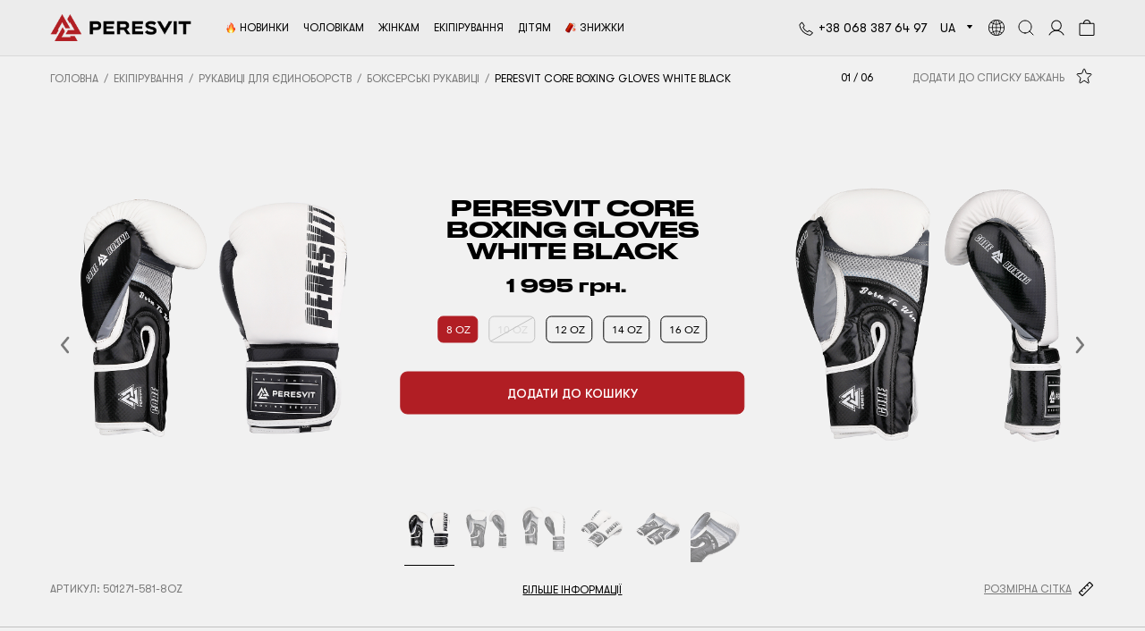

--- FILE ---
content_type: text/html; charset=UTF-8
request_url: https://peresvitbrand.com/uk/products/peresvit-core-boxing-gloves-white-black--grey
body_size: 40544
content:
<!DOCTYPE html>
<html lang="uk-UA" prefix="og: http://ogp.me/ns#">
<head>
    <meta charset="UTF-8">
    <!-- Global site tag (gtag.js) - Google Analytics -->
    <!-- End Google Analytics -->
    <!-- Google Tag Manager -->
    <script>(function(w,d,s,l,i){w[l]=w[l]||[];w[l].push({'gtm.start':
                new Date().getTime(),event:'gtm.js'});var f=d.getElementsByTagName(s)[0],
            j=d.createElement(s),dl=l!='dataLayer'?'&l='+l:'';j.async=true;j.src=
            'https://www.googletagmanager.com/gtm.js?id='+i+dl;f.parentNode.insertBefore(j,f);
        })(window,document,'script','dataLayer','GTM-KDNLW2T');</script>
    <!-- End Google Tag Manager -->
    <!-- Google merchant -->
    <!-- End Google merchant -->
    <meta name="viewport" content="width=device-width, initial-scale=1">
    <meta name="csrf-param" content="_csrf">
<meta name="csrf-token" content="LNnH6GY_kn_vlnocvQuWp-7jJRnwbSv5LQX6dUHTl6B1joywB27KNbXwQlCJQdLenoBAeKMXZc5jPI0PLJ-m8A==">
    <title>Peresvit Core Boxing Gloves White Black</title>
    <meta name="title" content="Peresvit Core Boxing Gloves White Black">
<meta name="description" content="Надійні тренувальні рукавиці з 180-денною гарантією. Стильний чорно-білий дизайн, збалансований захист і щільне прилягання до запястя — ідеально підходять для роботи на лапах, мішках та спарингів.">
<meta name="keywords" content="Peresvit Core Boxing Gloves White Black, Peresvit Core Boxing Gloves White Black купити, Боксерські рукавиці Peresvit, Боксерські рукавиці Peresvit купити">
<meta property="og:title" content="Peresvit Core Boxing Gloves White Black">
<meta property="og:description" content="Надійні тренувальні рукавиці з 180-денною гарантією. Стильний чорно-білий дизайн, збалансований захист і щільне прилягання до зап&#039;ястя — ідеально підходять для роботи на лапах, мішках та спарингів.">
<meta property="og:url" content="https://peresvitbrand.com/uk/products/peresvit-core-boxing-gloves-white-black--grey">
<meta property="og:site_name" content="Peresvit">
<meta property="og:image" content="https://peresvitbrand.com/upload/products/product_5fb8692c36d93855b3eba3_398/images/1%20(1).JPG">
<meta property="product:availability" content="in stock">
<meta property="product:condition" content="new">
<meta property="product:price:amount" content="1995">
<meta property="product:price:currency" content="UAH">
<meta property="product:item_group_id" content="Боксерські рукавиці">
<meta property="product:retailer_item_id" content="501271-581-8oz">
<meta property="product:category" content="3235">
<meta name="twitter:card" content="summary">
<meta name="twitter:title" content="Peresvit Core Boxing Gloves White Black">
<meta name="twitter:description" content="Надійні тренувальні рукавиці з 180-денною гарантією. Стильний чорно-білий дизайн, збалансований захист і щільне прилягання до зап&#039;ястя — ідеально підходять для роботи на лапах, мішках та спарингів.">
<meta property="og:type" content="website">
<link href="https://peresvitbrand.com/uk/products/peresvit-core-boxing-gloves-white-black--grey" rel="canonical">
<link href="/themes/peresvit/css/vendor/font-awesome-5/css/all.min.css?5" rel="stylesheet">
<link href="/assets/676f8828/css/bootstrap.min.css" rel="stylesheet">
<script src="/themes/peresvit/js/min/config.min.js?7"></script>
<script src="/assets/6da9d23e/jquery-3.3.1.min.js"></script>
<script src="/assets/bade7056/yii.min.js"></script>
<script src="/assets/6ef60dbe/popper.min.js"></script>
<script src="/assets/676f8828/js/bootstrap.min.js"></script>
<script>window.langUrl = "uk";</script>    <link rel="alternate" hreflang="uk" href="https://peresvitbrand.com/uk/products/peresvit-core-boxing-gloves-white-black--grey">
<link rel="alternate" hreflang="ru" href="https://peresvitbrand.com/ru/products/peresvit-core-boxing-gloves-white-black--grey">
<link rel="alternate" hreflang="en" href="https://peresvitbrand.com/en/products/peresvit-core-boxing-gloves-white-black--grey">
<link rel="alternate" hreflang="x-default" href="https://peresvitbrand.com/uk/products/peresvit-core-boxing-gloves-white-black--grey">
        <!-- Favicon pack start -->
    <link rel="apple-touch-icon" sizes="180x180" href="/apple-touch-icon.png?1">
    <link rel="icon" type="image/png" sizes="32x32" href="/favicon-32x32.png?1">
    <link rel="icon" type="image/png" sizes="16x16" href="/favicon-16x16.png?1">
    <link rel="manifest" href="/site.webmanifest?1">
    <link rel="mask-icon" href="/safari-pinned-tab.svg?1" color="#cf191f">
    <link rel="shortcut icon" href="/favicon.ico?1">
    <meta name="apple-mobile-web-app-title" content="Peresvit">
    <meta name="application-name" content="Peresvit">
    <meta name="msapplication-TileColor" content="#ffffff">
    <meta name="theme-color" content="#ffffff">
    <!-- Favicon pack end -->
    <link href="/themes/peresvit/css/site.min.css?68" rel="stylesheet">
        <!-- Facebook Pixel Code -->
            <script>
            !function(f,b,e,v,n,t,s)
            {if(f.fbq)return;n=f.fbq=function(){n.callMethod?
                n.callMethod.apply(n,arguments):n.queue.push(arguments)};
                if(!f._fbq)f._fbq=n;n.push=n;n.loaded=!0;n.version='2.0';
                n.queue=[];t=b.createElement(e);t.async=!0;
                t.src=v;s=b.getElementsByTagName(e)[0];
                s.parentNode.insertBefore(t,s)}(window, document,'script',
                'https://connect.facebook.net/en_US/fbevents.js');
            fbq('init', '2249873348595061');
            JSON.parse(localStorage.getItem('cookie')) || !1 || !0 ? fbq('consent', 'grant') : fbq('consent', 'revoke');
            fbq('track', 'PageView', {}, {'eventID':'a6b6603ad5af4f77bb4d549d42dbff8d'});
        </script>
        <!-- End Facebook Pixel Code -->
</head>
<body  data-unauthorized="true" >
<!-- Facebook Pixel Code -->
    <noscript><img height="1" width="1" style="display:none" alt="facebook-pixel-code"
                   src="https://www.facebook.com/tr?id=2249873348595061&ev=PageView&noscript=1"
        ></noscript>
<!-- End Facebook Pixel Code -->
<!-- Google Tag Manager (noscript) -->
<noscript><iframe src="https://www.googletagmanager.com/ns.html?id=GTM-KDNLW2T"
                  height="0" width="0" style="display:none;visibility:hidden"></iframe></noscript>
<!-- End Google Tag Manager (noscript) -->
    <div class="d-none viewEvent"
                     data-event="{'event_name': 'PageView', 'event_id': 'a6b6603ad5af4f77bb4d549d42dbff8d', 'event_source_url': 'https://peresvitbrand.com/uk/products/peresvit-core-boxing-gloves-white-black--grey'}"
                     data-name="View page event"
                    ></div>        <div class="wrap">
        <header class="header light scrolling">
                            
                        <div class="container">
                <div class="header-section">
                    <div class="row header-items-container">
                        <div class="col-auto mobile-item pr-0">
                            <div class="d-flex align-items-center">
                                <!-- Hamburger menu -->
                                <div class="header-item" id="mobile-menu">
                                    
<div class="category-tree">
            <div class="catalog" data-mobile="true">
            <div class="catalog-hamburger">
                <div class="line line-1"></div>
                <div class="line line-2"></div>
            </div>
        </div>
        <div class="category-menu mobile">
            <ul class="category-menu-fold"><li class="category-item menu-header"><div class="category-item-scope"><a class="category-link menu-link" href="tel:+380683876497"><div class="category-title menu-sticker telephone">+38 068 387 64 97</div></a></div></li><li class="category-item"><a class="category-link menu-link" href="/uk/search/newarrivals"><div class="category-item-scope"><div class="category-title menu-sticker new">Новинки</div></div></a></li><li class="category-item" data-id="19"><div class="category-item-scope category-item-parent"><a class="category-link menu-link" href="/uk/catalog/muzhchinam"><div class="category-title">Чоловікам</div></a><div class="arrow"></div></div><ul class="category-submenu"><li class="category-item" data-id="78"><div class="category-item-scope category-item-parent"><a class="category-link menu-link" href="/uk/catalog/futbolki-i-kofty"><div class="category-title">Футболки та майки</div></a><div class="arrow"></div></div><ul class="category-submenu"><li class="category-item" data-id="93"><a class="category-link menu-link" href="/uk/catalog/kompressionnye-futbolki"><div class="category-item-scope"><div class="category-title">Компресійні футболки</div></div></a></li><li class="category-item" data-id="92"><a class="category-link menu-link" href="/uk/catalog/rashgardy"><div class="category-item-scope"><div class="category-title">Рашгарди</div></div></a></li><li class="category-item" data-id="107"><a class="category-link menu-link" href="/uk/catalog/verxnij-odyag"><div class="category-item-scope"><div class="category-title">Спортивні футболки</div></div></a></li><li class="category-item" data-id="90"><a class="category-link menu-link" href="/uk/catalog/futbolki-2"><div class="category-item-scope"><div class="category-title">Повсякденні футболки</div></div></a></li><li class="category-item" data-id="89"><a class="category-link menu-link" href="/uk/catalog/bezrukavki"><div class="category-item-scope"><div class="category-title">Безрукавки</div></div></a></li></ul></li><li class="category-item" data-id="75"><div class="category-item-scope category-item-parent"><a class="category-link menu-link" href="/uk/catalog/shorty-2"><div class="category-title">Штани та шорти</div></a><div class="arrow"></div></div><ul class="category-submenu"><li class="category-item" data-id="86"><a class="category-link menu-link" href="/uk/catalog/shorty-dlya-mma"><div class="category-item-scope"><div class="category-title">Шорти для єдиноборств</div></div></a></li><li class="category-item" data-id="85"><a class="category-link menu-link" href="/uk/catalog/kompressionnye-shorty"><div class="category-item-scope"><div class="category-title">Компресійні шорти</div></div></a></li><li class="category-item" data-id="88"><a class="category-link menu-link" href="/uk/catalog/kompressionnye-shtany"><div class="category-item-scope"><div class="category-title">Компресійні штани</div></div></a></li><li class="category-item" data-id="84"><a class="category-link menu-link" href="/uk/catalog/sportivnye-shorty"><div class="category-item-scope"><div class="category-title">Спортивні шорти</div></div></a></li></ul></li><li class="category-item" data-id="103"><div class="category-item-scope category-item-parent"><a class="category-link menu-link" href="/uk/catalog/kurtki"><div class="category-title">Повсякденний одяг</div></a><div class="arrow"></div></div><ul class="category-submenu"><li class="category-item" data-id="108"><a class="category-link menu-link" href="/uk/catalog/kurtki"><div class="category-item-scope"><div class="category-title">Куртки</div></div></a></li><li class="category-item" data-id="94"><a class="category-link menu-link" href="/uk/catalog/trksuits"><div class="category-item-scope"><div class="category-title">Спортивні костюми</div></div></a></li><li class="category-item" data-id="91"><a class="category-link menu-link" href="/uk/catalog/tolstovki"><div class="category-item-scope"><div class="category-title">Худі</div></div></a></li><li class="category-item" data-id="109"><a class="category-link menu-link" href="/uk/catalog/longslivi"><div class="category-item-scope"><div class="category-title">Лонгсліви</div></div></a></li><li class="category-item" data-id="87"><a class="category-link menu-link" href="/uk/catalog/sportivnye-shtany"><div class="category-item-scope"><div class="category-title">Спортивні штани</div></div></a></li><li class="category-item" data-id="95"><a class="category-link menu-link" href="/uk/catalog/ps-hvests"><div class="category-item-scope"><div class="category-title">Жилети з підігрівом</div></div></a></li></ul></li><li class="category-item" data-id="76"><div class="category-item-scope category-item-parent"><a class="category-link menu-link" href="/uk/catalog/p-gi"><div class="category-title">Кімоно</div></a><div class="arrow"></div></div><ul class="category-submenu"><li class="category-item" data-id="56"><a class="category-link menu-link" href="/uk/catalog/adult-bjj-gi"><div class="category-item-scope"><div class="category-title">Доросле Гі</div></div></a></li><li class="category-item" data-id="54"><a class="category-link menu-link" href="/uk/catalog/BJJ_belts"><div class="category-item-scope"><div class="category-title">Пояси</div></div></a></li></ul></li><li class="category-item" data-id="74"><div class="category-item-scope category-item-parent"><a class="category-link menu-link" href="/uk/catalog/aksessuary"><div class="category-title">Аксесуари</div></a><div class="arrow"></div></div><ul class="category-submenu"><li class="category-item" data-id="83"><a class="category-link menu-link" href="/uk/catalog/p-deo"><div class="category-item-scope"><div class="category-title">Освіжувачі</div></div></a></li><li class="category-item" data-id="82"><a class="category-link menu-link" href="/uk/catalog/bag_and_backpacks"><div class="category-item-scope"><div class="category-title">Сумки та рюкзаки</div></div></a></li><li class="category-item" data-id="81"><a class="category-link menu-link" href="/uk/catalog/butylki-dlya-vody-1"><div class="category-item-scope"><div class="category-title">Пляшки для води</div></div></a></li><li class="category-item" data-id="80"><a class="category-link menu-link" href="/uk/catalog/nizhnee-bele-1"><div class="category-item-scope"><div class="category-title">Білизна</div></div></a></li><li class="category-item" data-id="79"><a class="category-link menu-link" href="/uk/catalog/sportivnye-polotenca"><div class="category-item-scope"><div class="category-title">Спортивні рушники</div></div></a></li></ul></li><li class="category-item" data-id="114"><a class="category-link menu-link" href="/uk/catalog/triko-dlya-yedinoborstv"><div class="category-item-scope"><div class="category-title">Бірцівське трико</div></div></a></li><li class="category-item" data-id="113"><a class="category-link menu-link" href="/uk/catalog/bokserki-ta-borcivki"><div class="category-item-scope"><div class="category-title">Боксерки та борцівки</div></div></a></li></ul></li><li class="category-item" data-id="15"><div class="category-item-scope category-item-parent"><a class="category-link menu-link" href="/uk/catalog/zhenshchinam"><div class="category-title">Жінкам</div></a><div class="arrow"></div></div><ul class="category-submenu"><li class="category-item" data-id="61"><div class="category-item-scope category-item-parent"><a class="category-link menu-link" href="/uk/catalog/shtany-1"><div class="category-title">Штани</div></a><div class="arrow"></div></div><ul class="category-submenu"><li class="category-item" data-id="73"><a class="category-link menu-link" href="/uk/catalog/legginsy"><div class="category-item-scope"><div class="category-title">Легінси</div></div></a></li><li class="category-item" data-id="72"><a class="category-link menu-link" href="/uk/catalog/kapri"><div class="category-item-scope"><div class="category-title">Капрі</div></div></a></li></ul></li><li class="category-item" data-id="60"><div class="category-item-scope category-item-parent"><a class="category-link menu-link" href="/uk/catalog/shorty-i-yubki"><div class="category-title">Шорти та спідниці</div></a><div class="arrow"></div></div><ul class="category-submenu"><li class="category-item" data-id="71"><a class="category-link menu-link" href="/uk/catalog/shorty-1"><div class="category-item-scope"><div class="category-title">Жіночі шорти</div></div></a></li><li class="category-item" data-id="70"><a class="category-link menu-link" href="/uk/catalog/yubki"><div class="category-item-scope"><div class="category-title">Спідниці</div></div></a></li></ul></li><li class="category-item" data-id="59"><div class="category-item-scope category-item-parent"><a class="category-link menu-link" href="/uk/catalog/futbolki-i-topy"><div class="category-title">Футболки і топи</div></a><div class="arrow"></div></div><ul class="category-submenu"><li class="category-item" data-id="69"><a class="category-link menu-link" href="/uk/catalog/wm-rashguards"><div class="category-item-scope"><div class="category-title">Жіночі рашгарди</div></div></a></li><li class="category-item" data-id="68"><a class="category-link menu-link" href="/uk/catalog/sportivnye-topy"><div class="category-item-scope"><div class="category-title">Спортивні топи</div></div></a></li><li class="category-item" data-id="66"><a class="category-link menu-link" href="/uk/catalog/futbolki-1"><div class="category-item-scope"><div class="category-title">Жіночі футболки</div></div></a></li></ul></li><li class="category-item" data-id="58"><div class="category-item-scope category-item-parent"><a class="category-link menu-link" href="/uk/catalog/aksessuary-1"><div class="category-title">Аксесуари</div></a><div class="arrow"></div></div><ul class="category-submenu"><li class="category-item" data-id="65"><a class="category-link menu-link" href="/uk/catalog/w-towels"><div class="category-item-scope"><div class="category-title">Спортивні рушники</div></div></a></li><li class="category-item" data-id="64"><a class="category-link menu-link" href="/uk/catalog/ps-deo"><div class="category-item-scope"><div class="category-title">Освіжувачі</div></div></a></li><li class="category-item" data-id="63"><a class="category-link menu-link" href="/uk/catalog/nizhnee-bele"><div class="category-item-scope"><div class="category-title">Жіноча білизна</div></div></a></li><li class="category-item" data-id="62"><a class="category-link menu-link" href="/uk/catalog/butylki-dlya-vody"><div class="category-item-scope"><div class="category-title">Пляшки для води</div></div></a></li></ul></li></ul></li><li class="category-item" data-id="11"><div class="category-item-scope category-item-parent"><a class="category-link menu-link" href="/uk/catalog/ekipirovka"><div class="category-title">Екіпірування</div></a><div class="arrow"></div></div><ul class="category-submenu"><li class="category-item" data-id="41"><a class="category-link menu-link" href="/uk/catalog/eq-bjj"><div class="category-item-scope"><div class="category-title">Тейпи</div></div></a></li><li class="category-item" data-id="40"><div class="category-item-scope category-item-parent"><a class="category-link menu-link" href="/uk/catalog/zashchitnoe-snaryazhenie"><div class="category-title">Захисне спорядження</div></a><div class="arrow"></div></div><ul class="category-submenu"><li class="category-item" data-id="53"><a class="category-link menu-link" href="/uk/catalog/shings"><div class="category-item-scope"><div class="category-title">Захист гомілок</div></div></a></li><li class="category-item" data-id="52"><a class="category-link menu-link" href="/uk/catalog/hwraps"><div class="category-item-scope"><div class="category-title">Боксерські бинти</div></div></a></li><li class="category-item" data-id="51"><a class="category-link menu-link" href="/uk/catalog/bokserskie-kapy"><div class="category-item-scope"><div class="category-title">Боксерські капи</div></div></a></li><li class="category-item" data-id="50"><a class="category-link menu-link" href="/uk/catalog/zashchita-paha"><div class="category-item-scope"><div class="category-title">Захист паху</div></div></a></li><li class="category-item" data-id="49"><a class="category-link menu-link" href="/uk/catalog/shlem"><div class="category-item-scope"><div class="category-title">Шолом</div></div></a></li><li class="category-item" data-id="48"><a class="category-link menu-link" href="/uk/catalog/zashchitnyy-zhilet"><div class="category-item-scope"><div class="category-title">Захисний жилет</div></div></a></li></ul></li><li class="category-item" data-id="39"><div class="category-item-scope category-item-parent"><a class="category-link menu-link" href="/uk/catalog/perchatki-dlya-edinoborstv"><div class="category-title">Рукавиці для єдиноборств</div></a><div class="arrow"></div></div><ul class="category-submenu"><li class="category-item" data-id="47"><a class="category-link menu-link" href="/uk/catalog/mma-gloves"><div class="category-item-scope"><div class="category-title">Рукавиці для ММА</div></div></a></li><li class="category-item" data-id="46"><a class="category-link menu-link" href="/uk/catalog/bokserskie-perchatki"><div class="category-item-scope"><div class="category-title">Боксерські рукавиці</div></div></a></li></ul></li><li class="category-item" data-id="38"><div class="category-item-scope category-item-parent"><a class="category-link menu-link" href="/uk/catalog/oborudovanie-dlya-zala"><div class="category-title">Обладнання для залу</div></a><div class="arrow"></div></div><ul class="category-submenu"><li class="category-item" data-id="42"><a class="category-link menu-link" href="/uk/catalog/lapy-i-pady"><div class="category-item-scope"><div class="category-title">Лапи та пади</div></div></a></li><li class="category-item" data-id="43"><a class="category-link menu-link" href="/uk/catalog/ps-speedbags"><div class="category-item-scope"><div class="category-title">Боксерські пневмогруші</div></div></a></li><li class="category-item" data-id="44"><a class="category-link menu-link" href="/uk/catalog/grushi-i-podushki"><div class="category-item-scope"><div class="category-title">Мішки та подушки</div></div></a></li></ul></li><li class="category-item" data-id="102"><a class="category-link menu-link" href="/uk/catalog/fajtboli"><div class="category-item-scope"><div class="category-title">Файтболи</div></div></a></li><li class="category-item" data-id="112"><a class="category-link menu-link" href="/uk/catalog/brelki-ta-suveniri"><div class="category-item-scope"><div class="category-title">Брелоки та сувеніри</div></div></a></li></ul></li><li class="category-item" data-id="23"><div class="category-item-scope category-item-parent"><a class="category-link menu-link" href="/uk/catalog/detyam"><div class="category-title">Дітям</div></a><div class="arrow"></div></div><ul class="category-submenu"><li class="category-item" data-id="97"><a class="category-link menu-link" href="/uk/catalog/dityachi-sportivni-kostyumi"><div class="category-item-scope"><div class="category-title">Дитячі спортивні костюми</div></div></a></li><li class="category-item" data-id="99"><div class="category-item-scope category-item-parent"><a class="category-link menu-link" href="/uk/catalog/dityachi-kimono"><div class="category-title">Дитячі кімоно</div></a><div class="arrow"></div></div><ul class="category-submenu"><li class="category-item" data-id="57"><a class="category-link menu-link" href="/uk/catalog/eq-bjj-kidbelts"><div class="category-item-scope"><div class="category-title">Дитячі пояси</div></div></a></li><li class="category-item" data-id="55"><a class="category-link menu-link" href="/uk/catalog/eq-bjj-kidgi"><div class="category-item-scope"><div class="category-title">Дитяче Гі</div></div></a></li></ul></li><li class="category-item" data-id="100"><div class="category-item-scope category-item-parent"><a class="category-link menu-link" href="/uk/catalog/dityachi-kofti-ta-futbolki"><div class="category-title">Дитячі кофти та футболки</div></a><div class="arrow"></div></div><ul class="category-submenu"><li class="category-item" data-id="96"><a class="category-link menu-link" href="/uk/catalog/kid-rsgs"><div class="category-item-scope"><div class="category-title">Дитячі рашгарди</div></div></a></li><li class="category-item" data-id="104"><a class="category-link menu-link" href="/uk/catalog/dityachi-majki-ta-futbolki"><div class="category-item-scope"><div class="category-title">Дитячі майки та футболки</div></div></a></li></ul></li><li class="category-item" data-id="101"><div class="category-item-scope category-item-parent"><a class="category-link menu-link" href="/uk/catalog/dityachi-shtani-ta-shorti"><div class="category-title">Дитячі штани та шорти</div></a><div class="arrow"></div></div><ul class="category-submenu"><li class="category-item" data-id="98"><a class="category-link menu-link" href="/uk/catalog/dityachi-shorti-dlya-mma"><div class="category-item-scope"><div class="category-title">Дитячі шорти для MMA</div></div></a></li><li class="category-item" data-id="105"><a class="category-link menu-link" href="/uk/catalog/dityachi-sportivni-shorti"><div class="category-item-scope"><div class="category-title">Дитячі спортивні шорти</div></div></a></li><li class="category-item" data-id="106"><a class="category-link menu-link" href="/uk/catalog/dityachi-shtani-ta-losini"><div class="category-item-scope"><div class="category-title">Дитячі штани та лосини</div></div></a></li></ul></li><li class="category-item" data-id="111"><a class="category-link menu-link" href="/uk/catalog/dityachi-triko-dlya-yedinoborstv"><div class="category-item-scope"><div class="category-title">Дитячі трико для єдиноборств</div></div></a></li></ul></li><li class="category-item"><a class="category-link menu-link" href="/uk/search/actions"><div class="category-item-scope"><div class="category-title menu-sticker sale">Знижки</div></div></a></li><li class="category-item menu-heading mt-auto"><div class="category-item-scope d-flex socials"><div class="messengers d-flex"><a class="menu-icon-link" href="viber://chat?number=380683876497"><div class="menu-icon viber"></div></a><a class="menu-icon-link" href="https://wa.me/380683876497"><div class="menu-icon whatsapp"></div></a></div><div class="social-networks d-flex"><a class="menu-icon-link" href="https://www.instagram.com/peresvit_fightwear"><div class="menu-icon instagram"></div></a><a class="menu-icon-link" href="https://www.facebook.com/peresvit.fightwear"><div class="menu-icon facebook"></div></a></div></div></li><li class="category-item menu-header custom-header mt-0 mt-sm-auto"><div class="category-item-scope category-item-parent d-flex bottom-item pr-sm-0"><div>Мова сайту</div><div class="custom-menu">uk<div class="arrow"></div></div><div class="ml-auto ml-sm-4"><a href="https://peresvitbrand.eu" rel="external noopener" target="_blank" title="EU version"><div class="header-icon globe"></div></a></div></div><div class="bottom-item d-none d-sm-block"><div class="category-item-scope socials d-flex justify-content-sm-end pl-0"><div class="messengers d-flex"><a class="menu-icon-link" href="viber://chat?number=380683876497"><div class="menu-icon viber"></div></a><a class="menu-icon-link" href="https://wa.me/380683876497"><div class="menu-icon whatsapp"></div></a></div><div class="social-networks d-flex"><a class="menu-icon-link" href="https://www.instagram.com/peresvit_fightwear"><div class="menu-icon instagram"></div></a><a class="menu-icon-link" href="https://www.facebook.com/peresvit.fightwear"><div class="menu-icon facebook"></div></a></div></div></div><ul class="category-submenu language-submenu"><li class="category-item"><a class="category-link menu-link" href="#" tabindex="-1"><div class="category-item-scope">Українська</div></a></li><li class="category-item"><a class="category-link menu-link" href="/ru/products/peresvit-core-boxing-gloves-white-black--grey" tabindex="-1"><div class="category-item-scope">Русский</div></a></li><li class="category-item"><a class="category-link menu-link" href="/en/products/peresvit-core-boxing-gloves-white-black--grey" tabindex="-1"><div class="category-item-scope">English</div></a></li></ul></li></ul>        </div>
    </div>                                </div>
                                <!-- Mobile Search -->
                                <div class="header-item" id="mobile-search" data-toggle="modal" data-target="#modal-search">
                                    <div class="header-icon search"></div>
                                </div>
                            </div>
                        </div>
                        <!-- Logo -->
                        <div class="col-auto">
                            <div class="logo">
                                                                    <a href="https://peresvitbrand.com">
                                        <div class="logo-image">
                                            <picture><source srcset="https://peresvitbrand.com/themes/peresvit/images/line_logo_black.svg" media="(min-width: 768px)">
                        <source srcset="https://peresvitbrand.com/themes/peresvit/images/peresvit_red.svg" media="(max-width: 767px)"><img src="https://peresvitbrand.com/themes/peresvit/images/line_logo_black.svg" alt="Логотип"></picture>                                        </div>
                                    </a>
                                                            </div>
                        </div>
                        <!-- Menu -->
                        <div class="col-auto position-static mr-auto desktop-item">
                            
<div class="category-tree">
            <div class="align-items-center d-flex">
            <ul class="category-menu-top"><li class="category-item"><a class="category-link" href="/uk/search/newarrivals"><div class="category-item-scope"><div class="category-title menu-sticker new">Новинки</div></div></a></li><li class="category-item" data-id="19"><div class="category-item-scope category-item-parent"><a class="category-link" href="/uk/catalog/muzhchinam"><div class="category-title">Чоловікам</div></a><div class="arrow"></div></div></li><li class="category-item" data-id="15"><div class="category-item-scope category-item-parent"><a class="category-link" href="/uk/catalog/zhenshchinam"><div class="category-title">Жінкам</div></a><div class="arrow"></div></div></li><li class="category-item" data-id="11"><div class="category-item-scope category-item-parent"><a class="category-link" href="/uk/catalog/ekipirovka"><div class="category-title">Екіпірування</div></a><div class="arrow"></div></div></li><li class="category-item" data-id="23"><div class="category-item-scope category-item-parent"><a class="category-link" href="/uk/catalog/detyam"><div class="category-title">Дітям</div></a><div class="arrow"></div></div></li><li class="category-item"><a class="category-link" href="/uk/search/actions"><div class="category-item-scope"><div class="category-title menu-sticker sale">Знижки</div></div></a></li></ul>            <div class="category-menu desktop">
                <div class="container d-flex flex-nowrap pr-0 position-relative">
                    <div class="menu-container">
                        <ul class="category-menu-fold"><li class="category-item"><a class="category-link menu-link" href="/uk/search/newarrivals"><div class="category-item-scope"><div class="category-title menu-sticker new">Новинки</div></div></a></li><li class="category-item" data-id="19"><div class="category-item-scope category-item-parent"><a class="category-link menu-link" href="/uk/catalog/muzhchinam"><div class="category-title">Чоловікам</div></a><div class="arrow"></div></div><ul class="category-submenu menu-features"><li class="category-item"><ul class="category-submenu"><li class="category-item"><a class="category-link menu-link" href="/uk/catalog/muzhchinam?sort=popular"><div class="category-item-scope"><div class="category-title">Бестселлери</div></div></a></li><li class="category-item"><a class="category-link menu-link" href="/uk/catalog/muzhchinam?sort=new"><div class="category-item-scope"><div class="category-title">Новинки</div></div></a></li><li class="category-item"><a class="category-link menu-link" href="/uk/catalog/muzhchinam?sort=action"><div class="category-item-scope"><div class="category-title">Знижки</div></div></a></li><li class="category-item"><a class="category-link menu-link root-link" href="/uk/catalog/muzhchinam"><div class="category-item-scope"><div class="category-title">Все для чоловіків</div></div></a></li></ul></li></ul><ul class="category-submenu"><li class="category-item" data-id="78"><div class="category-item-scope category-item-parent"><a class="category-link menu-link" href="/uk/catalog/futbolki-i-kofty"><div class="category-title">Футболки та майки</div></a><div class="arrow"></div></div><ul class="category-submenu"><li class="category-item" data-id="93"><a class="category-link menu-link" href="/uk/catalog/kompressionnye-futbolki"><div class="category-item-scope"><div class="category-title">Компресійні футболки</div></div></a></li><li class="category-item" data-id="92"><a class="category-link menu-link" href="/uk/catalog/rashgardy"><div class="category-item-scope"><div class="category-title">Рашгарди</div></div></a></li><li class="category-item" data-id="107"><a class="category-link menu-link" href="/uk/catalog/verxnij-odyag"><div class="category-item-scope"><div class="category-title">Спортивні футболки</div></div></a></li><li class="category-item" data-id="90"><a class="category-link menu-link" href="/uk/catalog/futbolki-2"><div class="category-item-scope"><div class="category-title">Повсякденні футболки</div></div></a></li><li class="category-item" data-id="89"><a class="category-link menu-link" href="/uk/catalog/bezrukavki"><div class="category-item-scope"><div class="category-title">Безрукавки</div></div></a></li></ul></li><li class="category-item" data-id="75"><div class="category-item-scope category-item-parent"><a class="category-link menu-link" href="/uk/catalog/shorty-2"><div class="category-title">Штани та шорти</div></a><div class="arrow"></div></div><ul class="category-submenu"><li class="category-item" data-id="86"><a class="category-link menu-link" href="/uk/catalog/shorty-dlya-mma"><div class="category-item-scope"><div class="category-title">Шорти для єдиноборств</div></div></a></li><li class="category-item" data-id="85"><a class="category-link menu-link" href="/uk/catalog/kompressionnye-shorty"><div class="category-item-scope"><div class="category-title">Компресійні шорти</div></div></a></li><li class="category-item" data-id="88"><a class="category-link menu-link" href="/uk/catalog/kompressionnye-shtany"><div class="category-item-scope"><div class="category-title">Компресійні штани</div></div></a></li><li class="category-item" data-id="84"><a class="category-link menu-link" href="/uk/catalog/sportivnye-shorty"><div class="category-item-scope"><div class="category-title">Спортивні шорти</div></div></a></li></ul></li><li class="category-item" data-id="103"><div class="category-item-scope category-item-parent"><a class="category-link menu-link" href="/uk/catalog/kurtki"><div class="category-title">Повсякденний одяг</div></a><div class="arrow"></div></div><ul class="category-submenu"><li class="category-item" data-id="108"><a class="category-link menu-link" href="/uk/catalog/kurtki"><div class="category-item-scope"><div class="category-title">Куртки</div></div></a></li><li class="category-item" data-id="94"><a class="category-link menu-link" href="/uk/catalog/trksuits"><div class="category-item-scope"><div class="category-title">Спортивні костюми</div></div></a></li><li class="category-item" data-id="91"><a class="category-link menu-link" href="/uk/catalog/tolstovki"><div class="category-item-scope"><div class="category-title">Худі</div></div></a></li><li class="category-item" data-id="109"><a class="category-link menu-link" href="/uk/catalog/longslivi"><div class="category-item-scope"><div class="category-title">Лонгсліви</div></div></a></li><li class="category-item" data-id="87"><a class="category-link menu-link" href="/uk/catalog/sportivnye-shtany"><div class="category-item-scope"><div class="category-title">Спортивні штани</div></div></a></li><li class="category-item" data-id="95"><a class="category-link menu-link" href="/uk/catalog/ps-hvests"><div class="category-item-scope"><div class="category-title">Жилети з підігрівом</div></div></a></li></ul></li><li class="category-item" data-id="76"><div class="category-item-scope category-item-parent"><a class="category-link menu-link" href="/uk/catalog/p-gi"><div class="category-title">Кімоно</div></a><div class="arrow"></div></div><ul class="category-submenu"><li class="category-item" data-id="56"><a class="category-link menu-link" href="/uk/catalog/adult-bjj-gi"><div class="category-item-scope"><div class="category-title">Доросле Гі</div></div></a></li><li class="category-item" data-id="54"><a class="category-link menu-link" href="/uk/catalog/BJJ_belts"><div class="category-item-scope"><div class="category-title">Пояси</div></div></a></li></ul></li><li class="category-item" data-id="74"><div class="category-item-scope category-item-parent"><a class="category-link menu-link" href="/uk/catalog/aksessuary"><div class="category-title">Аксесуари</div></a><div class="arrow"></div></div><ul class="category-submenu"><li class="category-item" data-id="83"><a class="category-link menu-link" href="/uk/catalog/p-deo"><div class="category-item-scope"><div class="category-title">Освіжувачі</div></div></a></li><li class="category-item" data-id="82"><a class="category-link menu-link" href="/uk/catalog/bag_and_backpacks"><div class="category-item-scope"><div class="category-title">Сумки та рюкзаки</div></div></a></li><li class="category-item" data-id="81"><a class="category-link menu-link" href="/uk/catalog/butylki-dlya-vody-1"><div class="category-item-scope"><div class="category-title">Пляшки для води</div></div></a></li><li class="category-item" data-id="80"><a class="category-link menu-link" href="/uk/catalog/nizhnee-bele-1"><div class="category-item-scope"><div class="category-title">Білизна</div></div></a></li><li class="category-item" data-id="79"><a class="category-link menu-link" href="/uk/catalog/sportivnye-polotenca"><div class="category-item-scope"><div class="category-title">Спортивні рушники</div></div></a></li></ul></li><li class="category-item" data-id="114"><a class="category-link menu-link" href="/uk/catalog/triko-dlya-yedinoborstv"><div class="category-item-scope"><div class="category-title">Бірцівське трико</div></div></a></li><li class="category-item" data-id="113"><a class="category-link menu-link" href="/uk/catalog/bokserki-ta-borcivki"><div class="category-item-scope"><div class="category-title">Боксерки та борцівки</div></div></a></li></ul><div class="menu-banner-text"><div class="menu-banner-title">Momentum</div><div class="menu-banner-link"><a class="white-link" href="https://peresvitbrand.com/ru/search/index?text=Peresvit%20Momentum">До покупок</a></div></div></li><li class="category-item" data-id="15"><div class="category-item-scope category-item-parent"><a class="category-link menu-link" href="/uk/catalog/zhenshchinam"><div class="category-title">Жінкам</div></a><div class="arrow"></div></div><ul class="category-submenu menu-features"><li class="category-item"><ul class="category-submenu"><li class="category-item"><a class="category-link menu-link" href="/uk/catalog/zhenshchinam?sort=popular"><div class="category-item-scope"><div class="category-title">Бестселлери</div></div></a></li><li class="category-item"><a class="category-link menu-link" href="/uk/catalog/zhenshchinam?sort=new"><div class="category-item-scope"><div class="category-title">Новинки</div></div></a></li><li class="category-item"><a class="category-link menu-link" href="/uk/catalog/zhenshchinam?sort=action"><div class="category-item-scope"><div class="category-title">Знижки</div></div></a></li><li class="category-item"><a class="category-link menu-link root-link" href="/uk/catalog/zhenshchinam"><div class="category-item-scope"><div class="category-title">Все для жінок</div></div></a></li></ul></li></ul><ul class="category-submenu"><li class="category-item" data-id="61"><div class="category-item-scope category-item-parent"><a class="category-link menu-link" href="/uk/catalog/shtany-1"><div class="category-title">Штани</div></a><div class="arrow"></div></div><ul class="category-submenu"><li class="category-item" data-id="73"><a class="category-link menu-link" href="/uk/catalog/legginsy"><div class="category-item-scope"><div class="category-title">Легінси</div></div></a></li><li class="category-item" data-id="72"><a class="category-link menu-link" href="/uk/catalog/kapri"><div class="category-item-scope"><div class="category-title">Капрі</div></div></a></li></ul></li><li class="category-item" data-id="60"><div class="category-item-scope category-item-parent"><a class="category-link menu-link" href="/uk/catalog/shorty-i-yubki"><div class="category-title">Шорти та спідниці</div></a><div class="arrow"></div></div><ul class="category-submenu"><li class="category-item" data-id="71"><a class="category-link menu-link" href="/uk/catalog/shorty-1"><div class="category-item-scope"><div class="category-title">Жіночі шорти</div></div></a></li><li class="category-item" data-id="70"><a class="category-link menu-link" href="/uk/catalog/yubki"><div class="category-item-scope"><div class="category-title">Спідниці</div></div></a></li></ul></li><li class="category-item" data-id="59"><div class="category-item-scope category-item-parent"><a class="category-link menu-link" href="/uk/catalog/futbolki-i-topy"><div class="category-title">Футболки і топи</div></a><div class="arrow"></div></div><ul class="category-submenu"><li class="category-item" data-id="69"><a class="category-link menu-link" href="/uk/catalog/wm-rashguards"><div class="category-item-scope"><div class="category-title">Жіночі рашгарди</div></div></a></li><li class="category-item" data-id="68"><a class="category-link menu-link" href="/uk/catalog/sportivnye-topy"><div class="category-item-scope"><div class="category-title">Спортивні топи</div></div></a></li><li class="category-item" data-id="66"><a class="category-link menu-link" href="/uk/catalog/futbolki-1"><div class="category-item-scope"><div class="category-title">Жіночі футболки</div></div></a></li></ul></li><li class="category-item" data-id="58"><div class="category-item-scope category-item-parent"><a class="category-link menu-link" href="/uk/catalog/aksessuary-1"><div class="category-title">Аксесуари</div></a><div class="arrow"></div></div><ul class="category-submenu"><li class="category-item" data-id="65"><a class="category-link menu-link" href="/uk/catalog/w-towels"><div class="category-item-scope"><div class="category-title">Спортивні рушники</div></div></a></li><li class="category-item" data-id="64"><a class="category-link menu-link" href="/uk/catalog/ps-deo"><div class="category-item-scope"><div class="category-title">Освіжувачі</div></div></a></li><li class="category-item" data-id="63"><a class="category-link menu-link" href="/uk/catalog/nizhnee-bele"><div class="category-item-scope"><div class="category-title">Жіноча білизна</div></div></a></li><li class="category-item" data-id="62"><a class="category-link menu-link" href="/uk/catalog/butylki-dlya-vody"><div class="category-item-scope"><div class="category-title">Пляшки для води</div></div></a></li></ul></li></ul><div class="menu-banner-text"><div class="menu-banner-title">Inception</div><div class="menu-banner-link"><a class="white-link" href="https://peresvitbrand.com/ru/search/index?text=Inception">До покупок</a></div></div></li><li class="category-item" data-id="11"><div class="category-item-scope category-item-parent"><a class="category-link menu-link" href="/uk/catalog/ekipirovka"><div class="category-title">Екіпірування</div></a><div class="arrow"></div></div><ul class="category-submenu menu-features"><li class="category-item"><ul class="category-submenu"><li class="category-item"><a class="category-link menu-link" href="/uk/catalog/ekipirovka?sort=popular"><div class="category-item-scope"><div class="category-title">Бестселлери</div></div></a></li><li class="category-item"><a class="category-link menu-link" href="/uk/catalog/ekipirovka?sort=new"><div class="category-item-scope"><div class="category-title">Новинки</div></div></a></li><li class="category-item"><a class="category-link menu-link" href="/uk/catalog/ekipirovka?sort=action"><div class="category-item-scope"><div class="category-title">Знижки</div></div></a></li><li class="category-item"><a class="category-link menu-link root-link" href="/uk/catalog/ekipirovka"><div class="category-item-scope"><div class="category-title">Все спорядження</div></div></a></li></ul></li></ul><ul class="category-submenu"><li class="category-item" data-id="41"><a class="category-link menu-link" href="/uk/catalog/eq-bjj"><div class="category-item-scope"><div class="category-title">Тейпи</div></div></a></li><li class="category-item" data-id="40"><div class="category-item-scope category-item-parent"><a class="category-link menu-link" href="/uk/catalog/zashchitnoe-snaryazhenie"><div class="category-title">Захисне спорядження</div></a><div class="arrow"></div></div><ul class="category-submenu"><li class="category-item" data-id="53"><a class="category-link menu-link" href="/uk/catalog/shings"><div class="category-item-scope"><div class="category-title">Захист гомілок</div></div></a></li><li class="category-item" data-id="52"><a class="category-link menu-link" href="/uk/catalog/hwraps"><div class="category-item-scope"><div class="category-title">Боксерські бинти</div></div></a></li><li class="category-item" data-id="51"><a class="category-link menu-link" href="/uk/catalog/bokserskie-kapy"><div class="category-item-scope"><div class="category-title">Боксерські капи</div></div></a></li><li class="category-item" data-id="50"><a class="category-link menu-link" href="/uk/catalog/zashchita-paha"><div class="category-item-scope"><div class="category-title">Захист паху</div></div></a></li><li class="category-item" data-id="49"><a class="category-link menu-link" href="/uk/catalog/shlem"><div class="category-item-scope"><div class="category-title">Шолом</div></div></a></li><li class="category-item" data-id="48"><a class="category-link menu-link" href="/uk/catalog/zashchitnyy-zhilet"><div class="category-item-scope"><div class="category-title">Захисний жилет</div></div></a></li></ul></li><li class="category-item" data-id="39"><div class="category-item-scope category-item-parent"><a class="category-link menu-link" href="/uk/catalog/perchatki-dlya-edinoborstv"><div class="category-title">Рукавиці для єдиноборств</div></a><div class="arrow"></div></div><ul class="category-submenu"><li class="category-item" data-id="47"><a class="category-link menu-link" href="/uk/catalog/mma-gloves"><div class="category-item-scope"><div class="category-title">Рукавиці для ММА</div></div></a></li><li class="category-item" data-id="46"><a class="category-link menu-link" href="/uk/catalog/bokserskie-perchatki"><div class="category-item-scope"><div class="category-title">Боксерські рукавиці</div></div></a></li></ul></li><li class="category-item" data-id="38"><div class="category-item-scope category-item-parent"><a class="category-link menu-link" href="/uk/catalog/oborudovanie-dlya-zala"><div class="category-title">Обладнання для залу</div></a><div class="arrow"></div></div><ul class="category-submenu"><li class="category-item" data-id="42"><a class="category-link menu-link" href="/uk/catalog/lapy-i-pady"><div class="category-item-scope"><div class="category-title">Лапи та пади</div></div></a></li><li class="category-item" data-id="43"><a class="category-link menu-link" href="/uk/catalog/ps-speedbags"><div class="category-item-scope"><div class="category-title">Боксерські пневмогруші</div></div></a></li><li class="category-item" data-id="44"><a class="category-link menu-link" href="/uk/catalog/grushi-i-podushki"><div class="category-item-scope"><div class="category-title">Мішки та подушки</div></div></a></li></ul></li><li class="category-item" data-id="102"><a class="category-link menu-link" href="/uk/catalog/fajtboli"><div class="category-item-scope"><div class="category-title">Файтболи</div></div></a></li><li class="category-item" data-id="112"><a class="category-link menu-link" href="/uk/catalog/brelki-ta-suveniri"><div class="category-item-scope"><div class="category-title">Брелоки та сувеніри</div></div></a></li></ul><div class="menu-banner-text"><div class="menu-banner-title">Boxing Gloves</div><div class="menu-banner-link"><a class="white-link" href="https://peresvitbrand.com/uk/catalog/perchatki-dlya-edinoborstv">До покупок</a></div></div></li><li class="category-item" data-id="23"><div class="category-item-scope category-item-parent"><a class="category-link menu-link" href="/uk/catalog/detyam"><div class="category-title">Дітям</div></a><div class="arrow"></div></div><ul class="category-submenu menu-features"><li class="category-item"><ul class="category-submenu"><li class="category-item"><a class="category-link menu-link" href="/uk/catalog/detyam?sort=popular"><div class="category-item-scope"><div class="category-title">Бестселлери</div></div></a></li><li class="category-item"><a class="category-link menu-link" href="/uk/catalog/detyam?sort=new"><div class="category-item-scope"><div class="category-title">Новинки</div></div></a></li><li class="category-item"><a class="category-link menu-link" href="/uk/catalog/detyam?sort=action"><div class="category-item-scope"><div class="category-title">Знижки</div></div></a></li><li class="category-item"><a class="category-link menu-link root-link" href="/uk/catalog/detyam"><div class="category-item-scope"><div class="category-title">Все для дітей</div></div></a></li></ul></li></ul><ul class="category-submenu"><li class="category-item" data-id="97"><a class="category-link menu-link" href="/uk/catalog/dityachi-sportivni-kostyumi"><div class="category-item-scope"><div class="category-title">Дитячі спортивні костюми</div></div></a></li><li class="category-item" data-id="99"><div class="category-item-scope category-item-parent"><a class="category-link menu-link" href="/uk/catalog/dityachi-kimono"><div class="category-title">Дитячі кімоно</div></a><div class="arrow"></div></div><ul class="category-submenu"><li class="category-item" data-id="57"><a class="category-link menu-link" href="/uk/catalog/eq-bjj-kidbelts"><div class="category-item-scope"><div class="category-title">Дитячі пояси</div></div></a></li><li class="category-item" data-id="55"><a class="category-link menu-link" href="/uk/catalog/eq-bjj-kidgi"><div class="category-item-scope"><div class="category-title">Дитяче Гі</div></div></a></li></ul></li><li class="category-item" data-id="100"><div class="category-item-scope category-item-parent"><a class="category-link menu-link" href="/uk/catalog/dityachi-kofti-ta-futbolki"><div class="category-title">Дитячі кофти та футболки</div></a><div class="arrow"></div></div><ul class="category-submenu"><li class="category-item" data-id="96"><a class="category-link menu-link" href="/uk/catalog/kid-rsgs"><div class="category-item-scope"><div class="category-title">Дитячі рашгарди</div></div></a></li><li class="category-item" data-id="104"><a class="category-link menu-link" href="/uk/catalog/dityachi-majki-ta-futbolki"><div class="category-item-scope"><div class="category-title">Дитячі майки та футболки</div></div></a></li></ul></li><li class="category-item" data-id="101"><div class="category-item-scope category-item-parent"><a class="category-link menu-link" href="/uk/catalog/dityachi-shtani-ta-shorti"><div class="category-title">Дитячі штани та шорти</div></a><div class="arrow"></div></div><ul class="category-submenu"><li class="category-item" data-id="98"><a class="category-link menu-link" href="/uk/catalog/dityachi-shorti-dlya-mma"><div class="category-item-scope"><div class="category-title">Дитячі шорти для MMA</div></div></a></li><li class="category-item" data-id="105"><a class="category-link menu-link" href="/uk/catalog/dityachi-sportivni-shorti"><div class="category-item-scope"><div class="category-title">Дитячі спортивні шорти</div></div></a></li><li class="category-item" data-id="106"><a class="category-link menu-link" href="/uk/catalog/dityachi-shtani-ta-losini"><div class="category-item-scope"><div class="category-title">Дитячі штани та лосини</div></div></a></li></ul></li><li class="category-item" data-id="111"><a class="category-link menu-link" href="/uk/catalog/dityachi-triko-dlya-yedinoborstv"><div class="category-item-scope"><div class="category-title">Дитячі трико для єдиноборств</div></div></a></li></ul><div class="menu-banner-text"><div class="menu-banner-title">Рашгарди</div><div class="menu-banner-link"><a class="white-link" href="https://peresvitbrand.com/uk/catalog/kid-rsgs">До покупок</a></div></div></li><li class="category-item"><a class="category-link menu-link" href="/uk/search/actions"><div class="category-item-scope"><div class="category-title menu-sticker sale">Знижки</div></div></a></li></ul>                    </div>
                    <div class="menu-banner">
                        <img src="/themes/peresvit/images/banners/menu_desktop.png" alt="Peresvit" class="img-responsive" >                    </div>
                </div>
            </div>
        </div>
    </div>                        </div>

                        <div class="col-auto d-flex align-items-center px-0">
                            <!-- Phones -->
                            <div class="col-auto position-static desktop-item">
                                                                    <div id="desktop-phones" class="d-flex flex-column">
                                        <div class="header-phones">
                                            <div class="dropdown">
                                                <a href="tel:+380683876497"
                                                   class="phone-number"
                                                >
                                                    +38 068 387 64 97                                                </a>
                                                                                            </div>
                                        </div>
                                    </div>
                                                            </div>
                            <!-- Language -->
                            <div class="col-auto position-static desktop-item">
                                
    <div id="languages" class="d-flex flex-column">
        <div class="languages">
            <div class="dropdown">
                <div class="dropdown-toggle" data-toggle="dropdown">
                    <span>UA</span>                </div>
                <div class="dropdown-menu">
                    <a class="dropdown-item menu-link" href="/ru/products/peresvit-core-boxing-gloves-white-black--grey" title="Русский" tabindex="-1">ru</a><a class="dropdown-item menu-link" href="/en/products/peresvit-core-boxing-gloves-white-black--grey" title="English" tabindex="-1">en</a>                </div>
            </div>
        </div>
    </div>
                            </div>
                            <!-- EU link -->
                            <div class="col-auto position-static desktop-item">
                                <a href="https://peresvitbrand.eu" rel="external noopener" target="_blank" title="EU version">
                                    <div class="header-icon globe"></div>
                                </a>
                            </div>
                            <!-- User items -->
                            <div class="col-auto position-static user-items">
                                <div class="d-flex align-items-center justify-content-end">
                                    <!-- Search -->
                                    <div class="header-item desktop-item" id="search" data-toggle="modal" data-target="#modal-search">
                                        <div class="header-icon search"></div>
                                    </div>
                                    <!-- User menu -->
                                    <div class="header-item" id="user-item">
                                                                                    <div data-toggle="modal" data-target="#modal-authorization">
                                                <div class="header-icon profile"></div>
                                            </div>
                                                                            </div>
                                    <!-- Cart -->
                                    <div class="header-item" id="basket" data-toggle="modal" data-target="#modal-basket">
                                        <div class="header-icon cart">
                                            <span class="header-icon-quantity cart-quantity">0</span>
                                        </div>
                                    </div>
                                </div>
                            </div>
                        </div>
                    </div>
                </div>
            </div>
        </header>

                    <!-- Breadcrumbs -->
                            <div class="container breadcrumbs-container">
                    <ul class="breadcrumb"><li><a href="/">Головна</a></li>
<li><a href="/uk/catalog/ekipirovka">Екіпірування</a></li>
<li><a href="/uk/catalog/perchatki-dlya-edinoborstv">Рукавиці для єдиноборств</a></li>
<li><a href="/uk/catalog/bokserskie-perchatki">Боксерські рукавиці</a></li>
<li class="active">Peresvit Core Boxing Gloves White Black</li>
</ul>                </div>
                        <!-- Banners -->
                        <!-- Filters & sorting -->
                        <!-- Microdata -->
                                <script type="application/ld+json">
    {
        "@context": "https://schema.org",
        "@type": "BreadcrumbList",
        "itemListElement": [
            {
                "@type": "ListItem",
                "position": 1,
                "name": "Peresvit",
                "item": "https://peresvitbrand.com"
            }
                            ,
                                                            {
                            "@type": "ListItem",
                            "position": 2,
                            "name": "Екіпірування",
                            "item": "https://peresvitbrand.com/uk/uk/catalog/ekipirovka"
                        },
                                                                                                    {
                            "@type": "ListItem",
                            "position": 3,
                            "name": "Рукавиці для єдиноборств",
                            "item": "https://peresvitbrand.com/uk/uk/catalog/perchatki-dlya-edinoborstv"
                        },
                                                                                                    {
                            "@type": "ListItem",
                            "position": 4,
                            "name": "Боксерські рукавиці",
                            "item": "https://peresvitbrand.com/uk/uk/catalog/bokserskie-perchatki"
                        },
                                                                                                    {
                            "@type": "ListItem",
                            "position": 5,
                            "name": "Peresvit Core Boxing Gloves White Black",
                            "item": "https://peresvitbrand.com/uk/products/peresvit-core-boxing-gloves-white-black--grey"
                        }
                                                                            ]
    }
    </script>
                    
        <main class="main">
            <div class="content">
                    <script>
        fbq('track', 'ViewContent', {
            'value': 1995,
            'currency': 'UAH',
            'content_ids': ["501271-581-8oz","501271-581-10oz","501271-581-12oz","501271-581-14oz","501271-581-16oz"],
            'content_type': 'product',
            'content_category': 'Боксерські рукавиці',
            'content_name': 'Peresvit Core Boxing Gloves White Black',
        }, {'eventID': 'd17d0fe513e9c4b3a456a36578e2031d'});
    </script>
<div class="product-index" itemscope itemtype="http://schema.org/Product">
            <div class="d-none viewEvent"
             data-event="{'event_name': 'ViewContent', 'event_id': 'd17d0fe513e9c4b3a456a36578e2031d', 'event_source_url': 'https://peresvitbrand.com/uk/products/peresvit-core-boxing-gloves-white-black--grey', 'custom_data': {'value': '1995', 'currency': 'UAH', 'content_ids': ['501271-581-8oz', '501271-581-10oz', '501271-581-12oz', '501271-581-14oz', '501271-581-16oz'], 'content_type': 'product', 'content_category': 'Боксерські рукавиці', 'content_name': 'Peresvit Core Boxing Gloves White Black'}}"
             data-name="View product event"
        ></div>
        <meta itemprop="category" content="3235">
    <meta itemprop="name" content="Peresvit Core Boxing Gloves White Black">
            <meta itemprop="image" content="https://peresvitbrand.com/upload/products/product_5fb8692c36d93855b3eba3_398/images/1%20(1).JPG">
                <meta itemprop="sku" content="501271-581-8oz">
        <meta itemprop="productId" content="501271-581-8oz">
    
    <div class="product-main">
        <div class="container">
            <div id="product"
                 class="clearfix"
                 itemprop="offers"
                 itemscope
                 itemtype="http://schema.org/Offer"
            >
                <meta itemprop="url" content="https://peresvitbrand.com/uk/products/peresvit-core-boxing-gloves-white-black--grey">
                <meta itemprop="identifier" content="https://peresvitbrand.com/uk/products/peresvit-core-boxing-gloves-white-black--grey">

                <div class="product-top-block">
                    <div class="d-flex justify-content-between justify-content-md-end align-items-center">
                        <div>
                            <!-- Gallery -->
                                                            <div class="gallery-count">
                                    <span class="galleryCurrent">01</span>
                                    /
                                    <span class="galleryTotal">
                                        06                                    </span>
                                </div>
                                                    </div>
                        <!-- Stock -->
                        <div class="service-info-container d-none"
                             data-in-stock="Є в наявності"
                             data-of-stock="Не в наявності"
                             data-last-items="Товар закінчується"
                        >
                                                                                                <span class="stock in-stock">Є в наявності</span><link itemprop="availability" href="http://schema.org/InStock">                                                                                        <link itemprop="itemCondition" href="http://schema.org/NewCondition">
                        </div>
                        <div class="d-flex align-items-center">
                            <div class="d-md-none">
                                <a href="/uk/site/size-chart"
                                   class="size-chart-container"
                                   target="_blank"
                                >
                                    <div class="ruler"></div>
                                </a>
                            </div>
                            <!-- Wish list -->
                            <div class="wishlist-wrap">
                                <div class="d-none d-xl-block">
                                    Додати до списку бажань                                </div>
                                <div class="add-to-wishlist"
                                     data-id="398"
                                     data-name=""
                                     data-link="https://peresvitbrand.com/uk/products/peresvit-core-boxing-gloves-white-black--grey"
                                     data-remove="Видалити зі списку бажань"
                                     data-add="Додати до списку бажань"
                                >
                                </div>
                            </div>
                        </div>
                    </div>
                </div>

                <div id="image-product">
                    <div class="product-slider product-page-slider">
    <div id="product-carousel"
         class="carousel slide"
         data-ride="carousel"
         data-touch="true"
         data-interval="false"
    >
        <!-- Slides -->
        <div class="carousel-inner">
                                                <div class="carousel-item active">
                        <div class="slide-container default">
                            <div class="row justify-content-between align-items-center">
                                <!-- First image -->
                                <div class="col-12 col-lg-4 text-center text-lg-left">
                                                                            <img src="/upload/products/product_5fb8692c36d93855b3eba3_398/images/1%20(1).JPG" alt="Peresvit Core Boxing Gloves White Black & Grey" class="img-product img-responsive modal-trigger" data-index="0">                                                                    </div>
                                <!-- Second image -->
                                <div class="col-4 text-right d-none d-lg-block">
                                    <img src="/upload/products/product_5fb8692c36d93855b3eba3_398/images/1%20(8).JPG" alt="Peresvit Core Boxing Gloves White Black & Grey, Фото № 2" class="img-product img-responsive modal-trigger" data-index="1">                                </div>
                            </div>
                        </div>
                    </div>
                                        <div class="carousel-item">
                        <div class="slide-container default">
                            <div class="row justify-content-between align-items-center">
                                <!-- First image -->
                                <div class="col-12 col-lg-4 text-center text-lg-left">
                                                                            <img src="/upload/products/product_5fb8692c36d93855b3eba3_398/images/1%20(8).JPG" alt="Peresvit Core Boxing Gloves White Black & Grey, Фото № 2" class="img-product img-responsive modal-trigger" data-index="1">                                                                    </div>
                                <!-- Second image -->
                                <div class="col-4 text-right d-none d-lg-block">
                                    <img src="/upload/products/product_5fb8692c36d93855b3eba3_398/images/1%20(2).JPG" alt="Peresvit Core Boxing Gloves White Black & Grey, Фото № 3" class="img-product img-responsive modal-trigger" data-index="2">                                </div>
                            </div>
                        </div>
                    </div>
                                        <div class="carousel-item">
                        <div class="slide-container default">
                            <div class="row justify-content-between align-items-center">
                                <!-- First image -->
                                <div class="col-12 col-lg-4 text-center text-lg-left">
                                                                            <img src="/upload/products/product_5fb8692c36d93855b3eba3_398/images/1%20(2).JPG" alt="Peresvit Core Boxing Gloves White Black & Grey, Фото № 3" class="img-product img-responsive modal-trigger" data-index="2">                                                                    </div>
                                <!-- Second image -->
                                <div class="col-4 text-right d-none d-lg-block">
                                    <img src="/upload/products/product_5fb8692c36d93855b3eba3_398/images/1%20(5).jpg" alt="Peresvit Core Boxing Gloves White Black & Grey, Фото № 4" class="img-product img-responsive modal-trigger" data-index="3">                                </div>
                            </div>
                        </div>
                    </div>
                                        <div class="carousel-item">
                        <div class="slide-container default">
                            <div class="row justify-content-between align-items-center">
                                <!-- First image -->
                                <div class="col-12 col-lg-4 text-center text-lg-left">
                                                                            <img src="/upload/products/product_5fb8692c36d93855b3eba3_398/images/1%20(5).jpg" alt="Peresvit Core Boxing Gloves White Black & Grey, Фото № 4" class="img-product img-responsive modal-trigger" data-index="3">                                                                    </div>
                                <!-- Second image -->
                                <div class="col-4 text-right d-none d-lg-block">
                                    <img src="/upload/products/product_5fb8692c36d93855b3eba3_398/images/1%20(6).jpg" alt="Peresvit Core Boxing Gloves White Black & Grey, Фото № 5" class="img-product img-responsive modal-trigger" data-index="4">                                </div>
                            </div>
                        </div>
                    </div>
                                        <div class="carousel-item">
                        <div class="slide-container default">
                            <div class="row justify-content-between align-items-center">
                                <!-- First image -->
                                <div class="col-12 col-lg-4 text-center text-lg-left">
                                                                            <img src="/upload/products/product_5fb8692c36d93855b3eba3_398/images/1%20(6).jpg" alt="Peresvit Core Boxing Gloves White Black & Grey, Фото № 5" class="img-product img-responsive modal-trigger" data-index="4">                                                                    </div>
                                <!-- Second image -->
                                <div class="col-4 text-right d-none d-lg-block">
                                    <img src="/upload/products/product_5fb8692c36d93855b3eba3_398/images/1%20(7).jpg" alt="Peresvit Core Boxing Gloves White Black & Grey, Фото № 6" class="img-product img-responsive modal-trigger" data-index="5">                                </div>
                            </div>
                        </div>
                    </div>
                                    <div class="carousel-item">
                    <div class="slide-container default">
                        <div class="row justify-content-between align-items-center">
                            <!-- last slide first image -->
                            <div class="col-12 col-lg-4 text-center text-lg-left">
                                <img src="/upload/products/product_5fb8692c36d93855b3eba3_398/images/1%20(7).jpg" alt="Peresvit Core Boxing Gloves White Black & Grey, Фото № 6" class="img-product img-responsive modal-trigger" data-index="5">                            </div>
                            <!-- last slide second image -->
                            <div class="col-4 text-right d-none d-lg-block">
                                <img src="/upload/products/product_5fb8692c36d93855b3eba3_398/images/1%20(1).JPG" alt="Peresvit Core Boxing Gloves White Black & Grey" class="img-product img-responsive modal-trigger" data-index="0">                            </div>
                        </div>
                    </div>
                </div>
                    </div>

                    <!-- Arrow left, right -->
            <a href="#product-carousel"
               class="carousel-control-prev carousel-control"
               role="button"
               data-slide="prev"
            >
                <div class="control">
                </div>
                <span class="sr-only">Previous</span>
            </a>
            <a href="#product-carousel"
               class="carousel-control-next carousel-control"
               role="button"
               data-slide="next"
            >
                <div class="control">
                </div>
                <span class="sr-only">Next</span>
            </a>
        
        <!-- Indicators slide -->
        <div class="indicators-container">
            <ol class="carousel-indicators">
                <li data-target="#product-carousel"
                    data-slide-to="0"
                    class="active"
                >
                    <img src="/upload/products/product_5fb8692c36d93855b3eba3_398/thumbs/images/1%20(1).JPG" alt="Peresvit Core Boxing Gloves White Black & Grey" class="img-responsive carousel-thumb">                </li>
                                        <li data-target="#product-carousel"
                            data-slide-to="1"
                        >
                            <img src="/upload/products/product_5fb8692c36d93855b3eba3_398/thumbs/images/1%20(8).JPG" alt="Peresvit Core Boxing Gloves White Black & Grey, Фото № 2" class="img-responsive carousel-thumb">                                                    </li>
                                            <li data-target="#product-carousel"
                            data-slide-to="2"
                        >
                            <img src="/upload/products/product_5fb8692c36d93855b3eba3_398/thumbs/images/1%20(2).JPG" alt="Peresvit Core Boxing Gloves White Black & Grey, Фото № 3" class="img-responsive carousel-thumb">                                                    </li>
                                            <li data-target="#product-carousel"
                            data-slide-to="3"
                        >
                            <img src="/upload/products/product_5fb8692c36d93855b3eba3_398/thumbs/images/1%20(5).jpg" alt="Peresvit Core Boxing Gloves White Black & Grey, Фото № 4" class="img-responsive carousel-thumb">                                                    </li>
                                            <li data-target="#product-carousel"
                            data-slide-to="4"
                        >
                            <img src="/upload/products/product_5fb8692c36d93855b3eba3_398/thumbs/images/1%20(6).jpg" alt="Peresvit Core Boxing Gloves White Black & Grey, Фото № 5" class="img-responsive carousel-thumb">                                                    </li>
                                            <li data-target="#product-carousel"
                            data-slide-to="5"
                        >
                            <img src="/upload/products/product_5fb8692c36d93855b3eba3_398/thumbs/images/1%20(7).jpg" alt="Peresvit Core Boxing Gloves White Black & Grey, Фото № 6" class="img-responsive carousel-thumb">                                                    </li>
                                </ol>
        </div>

    </div>
</div>

                    <!-- Loader -->
                    
<div class="loader run">
    <div class="loader-box">
                <span class="one"></span>
                <span class="two"></span>
                <span class="three"></span>
                <span class="four"></span>
            </div><div class="loader-box">
                <span class="one"></span>
                <span class="two"></span>
                <span class="three"></span>
                <span class="four"></span>
            </div></div>                </div>

                <div class="product-bottom-block">
                    <div class="row flex-nowrap align-items-center">
                        <div class="col col-md-5 col-lg-4">
                            <div class="d-flex">
                                <!-- MPN codes -->
                                <div class="mpn-wrap" data-product-id="398">
                                                                            <div class="mpn-codes" data-event-id="">
                                            Артикул:
                                                                                            <span class="mpn-code">501271-581-8oz</span>
                                                                                    </div>
                                                                    </div>
                                <!-- Rating -->
                                <div class="d-none d-lg-block">
                                                                    </div>
                            </div>
                        </div>
                        <div class="col col-md-2 d-lg-none">
                                                    </div>
                        <div class="d-none d-lg-block col-lg-4 text-center">
                            <span class="switch-content colored-link underlined show-content">
                                Більше інформації                            </span>
                        </div>
                        <div class="d-none d-md-block col-md-5 col-lg-4">
                            <div class="d-flex align-items-center justify-content-end">
                                <!-- Photo description -->
                                <div class="photo-description-container">
                                                                    </div>
                                <!-- Size chart link -->
                                <div>
                                    <a href="/uk/site/size-chart"
                                       class="size-chart-container"
                                       target="_blank"
                                    >
                                        <div class="d-none d-xl-block size-chart-link">
                                            Розмірна сітка                                        </div>
                                        <div class="ruler"></div>
                                    </a>
                                </div>
                            </div>
                        </div>
                    </div>
                </div>

                <div class="product-main-block">
                    <h1 class="small-subtitle">
                        Peresvit Core Boxing Gloves White Black                    </h1>

                                            <!-- Prices -->
                        
<div class="product-conversion" data-discount="0">
            <div class="product-price" data-currency="грн."><meta itemprop="price" content="1995"><meta itemprop="priceCurrency" content="UAH"><div class="price finalPrice"><span class="priceContainer priceMain" data-count="10" data-price="1995" data-temp-price="1995">1 995</span>&nbsp;<span class="currencyContainer">грн.</span>&nbsp;</div><div class="old-price previousPrice d-none">[<span class="priceContainer priceOld" data-price="" data-temp-price=""></span>&nbsp;<span class="currencyContainer">грн.</span>]</div></div>        <div class="has-error quantityError">
        <p class="help-block mb-0 mt-2">
            Неможливо замовити більшу кількість        </p>
    </div>
</div>
                        <!-- Variants -->
                                                    <div class="variants product-variants" data-currency="грн.">
    <div class="variants-wrap">
        
                                    <div class="variant-block text active-block"
                         data-price="1769"
                         data-variant="1769"
                         data-count="10.00"
                         data-main-price="1995"
                         data-sale-price=""
                         data-mpn="501271-581-8oz"
                         data-event-id="fbba90f44bb9260c699d1bb3db9bf244"
                         title="8 oz"
                    >
                        <div class="text-cube">
                            8 oz                        </div>
                    </div>
                            
                                    <div class="variant-block text inactive-block"
                         data-price="1770"
                         data-variant="1770"
                         data-count="0.00"
                         data-main-price="1995"
                         data-sale-price=""
                         data-mpn="501271-581-10oz"
                         data-event-id="9b1fb097fd651df9afeb3551f9398691"
                         title="10 oz"
                    >
                        <div class="text-cube">
                            10 oz                        </div>
                    </div>
                            
                                    <div class="variant-block text"
                         data-price="1771"
                         data-variant="1771"
                         data-count="23.00"
                         data-main-price="1995"
                         data-sale-price=""
                         data-mpn="501271-581-12oz"
                         data-event-id="ae8614f10caef866ee40be7032f273f4"
                         title="12 oz"
                    >
                        <div class="text-cube">
                            12 oz                        </div>
                    </div>
                            
                                    <div class="variant-block text"
                         data-price="1772"
                         data-variant="1772"
                         data-count="24.00"
                         data-main-price="1995"
                         data-sale-price=""
                         data-mpn="501271-581-14oz"
                         data-event-id="c31ce894d95adf73bb35d6b3bb89f2ba"
                         title="14 oz"
                    >
                        <div class="text-cube">
                            14 oz                        </div>
                    </div>
                            
                                    <div class="variant-block text"
                         data-price="1773"
                         data-variant="1773"
                         data-count="16.00"
                         data-main-price="1995"
                         data-sale-price=""
                         data-mpn="501271-581-16oz"
                         data-event-id="b5f19c460621f5abd24fda6b42738177"
                         title="16 oz"
                    >
                        <div class="text-cube">
                            16 oz                        </div>
                    </div>
                                </div>
</div>
                                                <!-- Interactive features -->
                                            
                    <!-- Product buttons -->
                                            <div class="product-buttons-wrap">
                            <div class="row align-items-center flex-nowrap">
                                <div class="col d-lg-none text-left">
                                    
<div class="product-conversion" data-discount="0">
            <div class="product-price" data-currency="грн."><div class="price finalPrice"><span class="priceContainer priceMain" data-count="10" data-price="1995" data-temp-price="1995">1 995</span>&nbsp;<span class="currencyContainer">грн.</span>&nbsp;</div><div class="old-price previousPrice d-none">[<span class="priceContainer priceOld" data-price="" data-temp-price=""></span>&nbsp;<span class="currencyContainer">грн.</span>]</div></div>        <div class="has-error quantityError">
        <p class="help-block mb-0 mt-2">
            Неможливо замовити більшу кількість        </p>
    </div>
</div>
                                </div>
                                <div class="product-buttons col"
                                     data-basket-products='[]'
                                     data-event-name="AddToCart"
                                     data-product-name="Peresvit Core Boxing Gloves White Black"
                                     data-currency="UAH"
                                     data-url="https://peresvitbrand.com/uk/products/peresvit-core-boxing-gloves-white-black--grey"
                                     data-discount="0"
                                >
                                                                            <div id="product-count" class=" d-none"><div id="subtract-product" class="subtract-product-count"><div class="m-auto">-</div></div><input id="edit-product" type="text" class="edit-product-count" maxlength="3" value="1" disabled data-key="398" data-price="1769"><div id="add-product" class="add-product-count"><div class="m-auto">+</div></div></div><button data-id="398" data-priceId="1769" data-addedText="В кошику" data-addText="Додати до кошику" class="add-product buy-btn link-btn main btn-m">Додати до кошику</button><button class="faded btn-m link-btn disabled btn-of-stock d-none">Розпродано</button>                                                                    </div>
                            </div>
                        </div>
                    
                    <div class="d-lg-none text-center">
                        <div class="switch-content colored-link underlined show-content">
                            Більше інформації                        </div>
                    </div>
                </div>
            </div>
        </div>

        <div class="product-content">
                            <!--seo-text-begin-->
                <div class="content-feature">
                    <div class="container-fluid">
                        <div class="media row align-items-stretch">
                            <div class="media-caption col-12 col-lg-4 text-left">
                                <div class="content-title">
                                    Oпис                                </div>
                            </div>
                            <div class="media-body col-12 col-lg-8" itemprop="description">
                                                                    <p>Стильний, сучасний чорно-білий дизайн поєднується з надійними характеристиками. Рукавиці Core створені для регулярних тренувань: вони поєднують міцну конструкцію, рівномірний розподіл набивки та стабільну посадку, щоб захистити руки та зап'ястя під час повторюваних ударів. Постачаються з 180-денною гарантією.</p>
<p>Основні характеристики:</p>
<ul>
<li>Чисті білі елементи, збалансовані чорними деталями для стильного вигляду.</li>
<li>Міцне зовнішнє покриття та посилені шви, що витримують щоденне використання.</li>
<li>Рівномірно розподілена набивка для захисту та природного відчуття руки.</li>
<li>Надійна фіксація зап'ястя, що допомагає утримати рукавицю на місці під час удару.</li>
<li>Зручна підкладка для довгих тренувань.</li>
<li>Ідеально підходять для роботи з лапами, важкими мішками та тренувань на витривалість.</li>
<li>Доступні розміри: 8 унцій – 18 унцій.</li>
</ul>
<p> </p>
<p> </p>                                                            </div>
                        </div>
                    </div>
                </div>
                                    <div class="content-feature">
                        <div class="container-fluid">
                            <div class="media row align-items-stretch">
                                <div class="media-caption col-12 col-lg-4 text-left">
                                    <div class="content-title">
                                        Модель                                    </div>
                                </div>
                                <div class="media-body col-12 col-lg-8">
                                    Надійні тренувальні рукавиці з 180-денною гарантією. Стильний чорно-білий дизайн, збалансований захист і щільне прилягання до зап'ястя — ідеально підходять для роботи на лапах, мішках та спарингів.                                </div>
                            </div>
                        </div>
                    </div>
                                <!--seo-text-end-->
            
                        <div class="content-feature" itemprop="additionalProperty" itemscope itemtype="http://schema.org/PropertyValue">
            <div class="container-fluid">
                <div class="media row align-items-stretch">
                    <div class="media-caption col-12 col-lg-4 text-left">
                        <div class="content-title" itemprop="propertyID">
                            Колір                        </div>
                    </div>
                    <div class="media-body col-12 col-lg-8" itemprop="value">
                        <span class="multiple-value">Чорний</span> <span class="multiple-value">Білий</span> <span class="multiple-value">Чорний</span>                     </div>
                </div>
            </div>
        </div>
            <div class="content-feature" itemprop="additionalProperty" itemscope itemtype="http://schema.org/PropertyValue">
            <div class="container-fluid">
                <div class="media row align-items-stretch">
                    <div class="media-caption col-12 col-lg-4 text-left">
                        <div class="content-title" itemprop="propertyID">
                            Розмір                        </div>
                    </div>
                    <div class="media-body col-12 col-lg-8" itemprop="value">
                        <span class="multiple-value">8 oz</span> <span class="multiple-value">10 oz</span> <span class="multiple-value">12 oz</span> <span class="multiple-value">14 oz</span> <span class="multiple-value">16 oz</span>                     </div>
                </div>
            </div>
        </div>
            <div class="content-feature" itemprop="additionalProperty" itemscope itemtype="http://schema.org/PropertyValue">
            <div class="container-fluid">
                <div class="media row align-items-stretch">
                    <div class="media-caption col-12 col-lg-4 text-left">
                        <div class="content-title" itemprop="propertyID">
                            Матеріал                        </div>
                    </div>
                    <div class="media-body col-12 col-lg-8" itemprop="value">
                        <span class="multiple-value">Синтетична шкіра</span>                     </div>
                </div>
            </div>
        </div>
            <div class="content-feature" itemprop="additionalProperty" itemscope itemtype="http://schema.org/PropertyValue">
            <div class="container-fluid">
                <div class="media row align-items-stretch">
                    <div class="media-caption col-12 col-lg-4 text-left">
                        <div class="content-title" itemprop="propertyID">
                            Гарантія                        </div>
                    </div>
                    <div class="media-body col-12 col-lg-8" itemprop="value">
                        6 місяців                    </div>
                </div>
            </div>
        </div>
    
            <div class="content-feature">
                <div class="container-fluid">
                    <div class="media row">
                        <div class="media-caption col-12 px-0 text-center">
                        <span class="switch-content colored-link underlined hide-content">
                            Менше інформації                        </span>
                        </div>
                    </div>
                </div>
            </div>
        </div>
    </div>

    
    <div id="bundles" class="additional-products">
        <div class="container">
            <div class="text-section text-center">
                <h3 class="small-title">
                    Разом вигідніше                </h3>
                <div>
                    Комплекти товарів                </div>
            </div>
        </div>
        <div class="bundles-container" data-url="https://peresvitbrand.com/uk/products/peresvit-core-boxing-gloves-white-black--grey">
            <div class="block-wrapper product-page-section product-section">
                <div class="container-fluid">
                                                <div class="bundle-wrap bundle current" data-id="11">
                                                                <div class="row viewport">
                                    <!-- Price -->
                                    <div class="col-6 col-lg-4 product-card text-block">
                                        <div class="m-auto">
                                            <div class="bundle-title">
                                                Ціна комплекту:
                                            </div>
                                            <div>
                                                                                                    <div class="bundle-price">
                                                        <div class="new-price">
                                                            <span class="formatted-price">
                                                                2 360                                                            </span>
                                                            грн.                                                        </div>
                                                        <span class="old-price">
                                                            <span class="formatted-price">
                                                                3 309                                                            </span>
                                                            грн.                                                        </span>
                                                    </div>
                                                
                                                <div class="add-bundle-wrap">
                                                    <div class="add-bundle btn main btn-s"
                                                         data-key="11"
                                                         data-event-id="35916d5aa7513fed4b70039d90eed8d2"
                                                         data-event-name="AddToCart"
                                                         data-currency="UAH"
                                                         data-bundle-name="Peresvit Core Boxing Gloves White Black (Комплект №11)"
                                                         data-bundle-price="2360.00"
                                                         data-content-id="501271-581-8oz, 501250-111-300, 501255-100, 501266-100-L"
                                                                                                            >
                                                        Купити комплект                                                    </div>
                                                </div>
                                            </div>
                                        </div>
                                    </div>
                                    <div class="bundle-product-card product-card bundle-item product-item col-6 col-lg-4"
                                         data-count="1"
                                    >
                                        <!-- Main product -->
                                        <div class="thumbnail">
            <div class="thumbnail-body">
                <div class="position-relative thumbnail-top">
                <div class="label-container">
                    <!-- Badge -->
                                                <div class="product-label system-label ">
        <div class="label-text">
            1 шт        </div>
    </div>
                                        <!-- Stock -->
                                    </div>
            </div>
        <!-- Image -->
        <div class="thumbnail-image text-center">
                            <img src="/upload/products/product_5fb8692c36d93855b3eba3_398/thumbs/images/1%20(1).JPG" alt="Peresvit Core Boxing Gloves White Black & Grey" class="img-responsive product-img" data-first="/upload/products/product_5fb8692c36d93855b3eba3_398/thumbs/images/1%20(1).JPG" data-second="/upload/products/product_5fb8692c36d93855b3eba3_398/thumbs/images/1%20(8).JPG">                <!--
                    <div class="thumbnail-controls">
                        <div class="thumbnail-control left"></div>
                        <div class="thumbnail-control right"></div>
                    </div>
                -->                    </div>
            </div>
        <div class="thumbnail-footer">
        <div class="thumbnail-caption">
                            <div class="variant-select variants-wrap" data-product="398">
                                                <div class="variant-item active"
                                 data-product="398"
                                 data-price="1769"
                                 data-main-price="1995"
                                 data-sale-price=""
                                 data-stock="1"
                                 data-mpn="501271-581-8oz"
                            >
                                                                    <span class="text-cube">
                                        8 oz                                    </span>
                                                            </div>
                                                    <div class="variant-item inactive"
                                 data-product="398"
                                 data-price="1770"
                                 data-main-price="1995"
                                 data-sale-price=""
                                 data-stock="0"
                                 data-mpn="501271-581-10oz"
                            >
                                                                    <span class="text-cube inactive">
                                        10 oz                                    </span>
                                                            </div>
                                                    <div class="variant-item"
                                 data-product="398"
                                 data-price="1771"
                                 data-main-price="1995"
                                 data-sale-price=""
                                 data-stock="1"
                                 data-mpn="501271-581-12oz"
                            >
                                                                    <span class="text-cube">
                                        12 oz                                    </span>
                                                            </div>
                                                    <div class="variant-item"
                                 data-product="398"
                                 data-price="1772"
                                 data-main-price="1995"
                                 data-sale-price=""
                                 data-stock="1"
                                 data-mpn="501271-581-14oz"
                            >
                                                                    <span class="text-cube">
                                        14 oz                                    </span>
                                                            </div>
                                                    <div class="variant-item"
                                 data-product="398"
                                 data-price="1773"
                                 data-main-price="1995"
                                 data-sale-price=""
                                 data-stock="1"
                                 data-mpn="501271-581-16oz"
                            >
                                                                    <span class="text-cube">
                                        16 oz                                    </span>
                                                            </div>
                                        </div>
                        <div class="thumbnail-title">
                Peresvit Core Boxing Gloves White Black            </div>
                            <div class="thumbnail-cost">
                                            <span class="price"><span>1 995</span>&nbsp;грн.</span><span class="new-price d-none"><span></span>&nbsp;грн.</span><span class="old-price d-none"><span></span>&nbsp;грн.</span>                                    </div>
                    </div>
    </div>
</div>
                                    </div>
                                    <!-- Bundle products -->
                                                                                                                        <div class="bundle-product-card product-card bundle-item product-item col-6 col-lg-4"
                                                 data-count="1"
                                            >
                                                <div class="thumbnail">
            <a href="/uk/products/hwraps-black" class="thumbnail-body">
                <div class="position-relative thumbnail-top">
                <div class="label-container">
                    <!-- Badge -->
                                                <div class="product-label system-label ">
        <div class="label-text">
            1 шт        </div>
    </div>
                                        <!-- Stock -->
                                                <div class="product-label system-label await">
        <div class="label-text">
            Розпродано        </div>
    </div>
                                    </div>
            </div>
        <!-- Image -->
        <div class="thumbnail-image text-center of-stock">
                            <img src="/upload/products/product_9004e77e41e61d00e648d6_256/thumbs/images/пояса-бинты-1663.jpg" alt="Peresvit Mexican Handwraps Black" class="img-responsive product-img" data-first="/upload/products/product_9004e77e41e61d00e648d6_256/thumbs/images/пояса-бинты-1663.jpg" data-second="/upload/products/product_9004e77e41e61d00e648d6_256/thumbs/images/пояса-бинты-1657.jpg">                <!--
                    <div class="thumbnail-controls">
                        <div class="thumbnail-control left"></div>
                        <div class="thumbnail-control right"></div>
                    </div>
                -->                    </div>
            </a>
        <div class="thumbnail-footer">
        <div class="thumbnail-caption">
                            <div class="variant-select variants-wrap" data-product="256">
                                                <div class="variant-item active inactive"
                                 data-product="256"
                                 data-price="1081"
                                 data-main-price="389"
                                 data-sale-price=""
                                 data-stock="0"
                                 data-mpn="501250-111-450"
                            >
                                                                    <span class="text-cube inactive">
                                        4,5м                                    </span>
                                                            </div>
                                                    <div class="variant-item inactive"
                                 data-product="256"
                                 data-price="1082"
                                 data-main-price="389"
                                 data-sale-price=""
                                 data-stock="0"
                                 data-mpn="501250-111-300"
                            >
                                                                    <span class="text-cube inactive">
                                        3м                                    </span>
                                                            </div>
                                        </div>
                        <div class="thumbnail-title">
                Peresvit Mexican Handwraps Black            </div>
                            <div class="thumbnail-cost">
                                            <span class="price"><span>389</span>&nbsp;грн.</span><span class="new-price d-none"><span></span>&nbsp;грн.</span><span class="old-price d-none"><span></span>&nbsp;грн.</span>                                    </div>
                    </div>
    </div>
</div>
                                            </div>
                                                                                    <div class="bundle-product-card product-card bundle-item product-item col-6 col-lg-4"
                                                 data-count="1"
                                            >
                                                <div class="thumbnail">
            <a href="/uk/products/ps-deodorizer" class="thumbnail-body">
                <div class="position-relative thumbnail-top">
                <div class="label-container">
                    <!-- Badge -->
                                                <div class="product-label system-label ">
        <div class="label-text">
            1 шт        </div>
    </div>
                                        <!-- Stock -->
                                    </div>
            </div>
        <!-- Image -->
        <div class="thumbnail-image text-center">
                            <img src="/upload/products/product_7fbfe850b8d8da5bf1e600_263/thumbs/images/peresvit_deodorant1.jpg" alt="Peresvit Deodorizer" class="img-responsive product-img" data-first="/upload/products/product_7fbfe850b8d8da5bf1e600_263/thumbs/images/peresvit_deodorant1.jpg" data-second="/upload/products/product_7fbfe850b8d8da5bf1e600_263/thumbs/images/peresvit_deodorant2.jpg">                <!--
                    <div class="thumbnail-controls">
                        <div class="thumbnail-control left"></div>
                        <div class="thumbnail-control right"></div>
                    </div>
                -->                    </div>
            </a>
        <div class="thumbnail-footer">
        <div class="thumbnail-caption">
                            <div class="d-none priceData"
                     data-product="263"
                     data-price="28"
                     data-mpn="501255-100"
                ></div>
                        <div class="thumbnail-title">
                Peresvit Deodorizer            </div>
                            <div class="thumbnail-cost">
                                            <span class="price"><span>374</span>&nbsp;грн.</span><span class="new-price d-none"><span></span>&nbsp;грн.</span><span class="old-price d-none"><span></span>&nbsp;грн.</span>                                    </div>
                    </div>
    </div>
</div>
                                            </div>
                                                                                    <div class="bundle-product-card product-card bundle-item product-item col-6 col-lg-4"
                                                 data-count="1"
                                            >
                                                <div class="thumbnail">
            <a href="/uk/products/ps-gel-km" class="thumbnail-body">
                <div class="position-relative thumbnail-top">
                <div class="label-container">
                    <!-- Badge -->
                                                <div class="product-label system-label ">
        <div class="label-text">
            1 шт        </div>
    </div>
                                        <!-- Stock -->
                                    </div>
            </div>
        <!-- Image -->
        <div class="thumbnail-image text-center">
                            <img src="/upload/products/product_da0e884db3ef09703a49be_293/thumbs/images/груша%2048.jpg" alt="Peresvit Core Gel Knucke Mitts" class="img-responsive product-img" data-first="/upload/products/product_da0e884db3ef09703a49be_293/thumbs/images/груша%2048.jpg" data-second="/upload/products/product_da0e884db3ef09703a49be_293/thumbs/images/груша%2052.jpg">                <!--
                    <div class="thumbnail-controls">
                        <div class="thumbnail-control left"></div>
                        <div class="thumbnail-control right"></div>
                    </div>
                -->                    </div>
            </a>
        <div class="thumbnail-footer">
        <div class="thumbnail-caption">
                            <div class="variant-select variants-wrap" data-product="293">
                                                <div class="variant-item active"
                                 data-product="293"
                                 data-price="1295"
                                 data-main-price="551"
                                 data-sale-price=""
                                 data-stock="1"
                                 data-mpn="501266-100-S"
                            >
                                                                    <span class="text-cube">
                                        S                                    </span>
                                                            </div>
                                                    <div class="variant-item"
                                 data-product="293"
                                 data-price="1297"
                                 data-main-price="551"
                                 data-sale-price=""
                                 data-stock="1"
                                 data-mpn="501266-100-M"
                            >
                                                                    <span class="text-cube">
                                        M                                    </span>
                                                            </div>
                                                    <div class="variant-item"
                                 data-product="293"
                                 data-price="1296"
                                 data-main-price="551"
                                 data-sale-price=""
                                 data-stock="1"
                                 data-mpn="501266-100-L"
                            >
                                                                    <span class="text-cube">
                                        L                                    </span>
                                                            </div>
                                                    <div class="variant-item"
                                 data-product="293"
                                 data-price="2288"
                                 data-main-price="551"
                                 data-sale-price=""
                                 data-stock="1"
                                 data-mpn="501266-100-XL"
                            >
                                                                    <span class="text-cube">
                                        XL                                    </span>
                                                            </div>
                                        </div>
                        <div class="thumbnail-title">
                Peresvit Core Gel Knucke Mitts            </div>
                            <div class="thumbnail-cost">
                                            <span class="price"><span>551</span>&nbsp;грн.</span><span class="new-price d-none"><span></span>&nbsp;грн.</span><span class="old-price d-none"><span></span>&nbsp;грн.</span>                                    </div>
                    </div>
    </div>
</div>
                                            </div>
                                                                                                                <!-- Gift -->
                                                                    </div>
                            </div>
                                                    <div class="bundle-wrap bundle" data-id="5">
                                                                <div class="row viewport">
                                    <!-- Price -->
                                    <div class="col-6 col-lg-4 product-card text-block">
                                        <div class="m-auto">
                                            <div class="bundle-title">
                                                Ціна комплекту:
                                            </div>
                                            <div>
                                                                                                    <div class="bundle-price">
                                                        <div class="new-price">
                                                            <span class="formatted-price">
                                                                2 085                                                            </span>
                                                            грн.                                                        </div>
                                                        <span class="old-price">
                                                            <span class="formatted-price">
                                                                2 800                                                            </span>
                                                            грн.                                                        </span>
                                                    </div>
                                                
                                                <div class="add-bundle-wrap">
                                                    <div class="add-bundle btn main btn-s"
                                                         data-key="5"
                                                         data-event-id="c1c6335f15e0d349de548efd1b1212c5"
                                                         data-event-name="AddToCart"
                                                         data-currency="UAH"
                                                         data-bundle-name="Peresvit Core Boxing Gloves White Black (Комплект №5)"
                                                         data-bundle-price="2085.00"
                                                         data-content-id="501271-581-8oz, 501355-100"
                                                                                                            >
                                                        Купити комплект                                                    </div>
                                                </div>
                                            </div>
                                        </div>
                                    </div>
                                    <div class="bundle-product-card product-card bundle-item product-item col-6 col-lg-4"
                                         data-count="1"
                                    >
                                        <!-- Main product -->
                                        <div class="thumbnail">
            <div class="thumbnail-body">
                <div class="position-relative thumbnail-top">
                <div class="label-container">
                    <!-- Badge -->
                                                <div class="product-label system-label ">
        <div class="label-text">
            1 шт        </div>
    </div>
                                        <!-- Stock -->
                                    </div>
            </div>
        <!-- Image -->
        <div class="thumbnail-image text-center">
                            <img src="/upload/products/product_5fb8692c36d93855b3eba3_398/thumbs/images/1%20(1).JPG" alt="Peresvit Core Boxing Gloves White Black & Grey" class="img-responsive product-img" data-first="/upload/products/product_5fb8692c36d93855b3eba3_398/thumbs/images/1%20(1).JPG" data-second="/upload/products/product_5fb8692c36d93855b3eba3_398/thumbs/images/1%20(8).JPG">                <!--
                    <div class="thumbnail-controls">
                        <div class="thumbnail-control left"></div>
                        <div class="thumbnail-control right"></div>
                    </div>
                -->                    </div>
            </div>
        <div class="thumbnail-footer">
        <div class="thumbnail-caption">
                            <div class="variant-select variants-wrap" data-product="398">
                                                <div class="variant-item active"
                                 data-product="398"
                                 data-price="1769"
                                 data-main-price="1995"
                                 data-sale-price=""
                                 data-stock="1"
                                 data-mpn="501271-581-8oz"
                            >
                                                                    <span class="text-cube">
                                        8 oz                                    </span>
                                                            </div>
                                                    <div class="variant-item inactive"
                                 data-product="398"
                                 data-price="1770"
                                 data-main-price="1995"
                                 data-sale-price=""
                                 data-stock="0"
                                 data-mpn="501271-581-10oz"
                            >
                                                                    <span class="text-cube inactive">
                                        10 oz                                    </span>
                                                            </div>
                                                    <div class="variant-item"
                                 data-product="398"
                                 data-price="1771"
                                 data-main-price="1995"
                                 data-sale-price=""
                                 data-stock="1"
                                 data-mpn="501271-581-12oz"
                            >
                                                                    <span class="text-cube">
                                        12 oz                                    </span>
                                                            </div>
                                                    <div class="variant-item"
                                 data-product="398"
                                 data-price="1772"
                                 data-main-price="1995"
                                 data-sale-price=""
                                 data-stock="1"
                                 data-mpn="501271-581-14oz"
                            >
                                                                    <span class="text-cube">
                                        14 oz                                    </span>
                                                            </div>
                                                    <div class="variant-item"
                                 data-product="398"
                                 data-price="1773"
                                 data-main-price="1995"
                                 data-sale-price=""
                                 data-stock="1"
                                 data-mpn="501271-581-16oz"
                            >
                                                                    <span class="text-cube">
                                        16 oz                                    </span>
                                                            </div>
                                        </div>
                        <div class="thumbnail-title">
                Peresvit Core Boxing Gloves White Black            </div>
                            <div class="thumbnail-cost">
                                            <span class="price"><span>1 995</span>&nbsp;грн.</span><span class="new-price d-none"><span></span>&nbsp;грн.</span><span class="old-price d-none"><span></span>&nbsp;грн.</span>                                    </div>
                    </div>
    </div>
</div>
                                    </div>
                                    <!-- Bundle products -->
                                                                                                                        <div class="bundle-product-card product-card bundle-item product-item col-6 col-lg-4"
                                                 data-count="1"
                                            >
                                                <div class="thumbnail">
            <a href="/uk/products/peresvit-reflex-boxing-set" class="thumbnail-body">
                <div class="position-relative thumbnail-top">
                <div class="label-container">
                    <!-- Badge -->
                                                <div class="product-label system-label ">
        <div class="label-text">
            1 шт        </div>
    </div>
                                        <!-- Stock -->
                                    </div>
            </div>
        <!-- Image -->
        <div class="thumbnail-image text-center">
                            <img src="/upload/products/product_f2718435ad39a2b232e30b_389/thumbs/images/IMG_1237.JPG" alt="Peresvit Reflex Boxing Set" class="img-responsive product-img" data-first="/upload/products/product_f2718435ad39a2b232e30b_389/thumbs/images/IMG_1237.JPG" data-second="/upload/products/product_f2718435ad39a2b232e30b_389/thumbs/images/IMG_9895.JPG">                <!--
                    <div class="thumbnail-controls">
                        <div class="thumbnail-control left"></div>
                        <div class="thumbnail-control right"></div>
                    </div>
                -->                    </div>
            </a>
        <div class="thumbnail-footer">
        <div class="thumbnail-caption">
                            <div class="variant-select variants-wrap" data-product="389">
                                                <div class="variant-item active"
                                 data-product="389"
                                 data-price="1730"
                                 data-main-price="895"
                                 data-sale-price="805"
                                 data-stock="1"
                                 data-mpn="501355-100"
                            >
                                                                    <span class="text-cube">
                                        Чорний                                    </span>
                                                            </div>
                                        </div>
                        <div class="thumbnail-title">
                Peresvit Reflex Boxing Set            </div>
                            <div class="thumbnail-cost">
                                            <span class="price d-none"><span></span>&nbsp;грн.</span><span class="new-price"><span>805</span>&nbsp;грн.</span><span class="old-price"><span>895</span>&nbsp;грн.</span>                                    </div>
                    </div>
    </div>
</div>
                                            </div>
                                                                                                                <!-- Gift -->
                                                                    </div>
                            </div>
                                        </div>
            </div>
        </div>
                    <div class="pagination-block d-block">
                <ul class="pagination">
                    <li class="prev">
                        <span class="addition-block-paging"></span>
                    </li>
                    <li>
                        <span class="start-count">
                            01
                        </span>
                    </li>
                    <li>
                        <span class="full-count">
                            02                        </span>
                    </li>
                    <li class="next">
                        <span class="addition-block-paging"></span>
                    </li>
                </ul>
            </div>
            </div>

        <div class="additional-products products-related">
        <div class="container">
            <div class="text-section text-center">
                <h3 class="small-title">
                    Вас також може зацікавити                </h3>
                <div>
                    Рекомендовані товари                </div>
            </div>
        </div>
        <div class="block-wrapper product-page-section product-section" data-basket-products='[]'>
            <div class="container-fluid">
                <div class="row viewport">
                                                    <div class="col-6 col-lg-4 product-card">
                <div class="thumbnail">
                    <a href="/uk/products/ps-boxing-tapewh" class="thumbnail-body">
                        <div class="position-relative thumbnail-top">
                            <div class="label-container">
                                                                    <!-- Sale -->
                                                                        <!-- New -->
                                                                        <!-- Bundles -->
                                                                        <!-- Stickers -->
                                                                                                </div>
                            <!-- Wish list -->
                            <div class="add-to-wishlist"
                                 title="Додати до списку бажань"
                                 data-id="377"
                                 data-name="Peresvit Boxing Tape"
                                 data-link="/uk/products/ps-boxing-tapewh"
                                 data-remove="Видалити зі списку бажань"
                                 data-add="Додати до списку бажань"
                            ></div>
                        </div>
                        <div class="thumbnail-image text-center">
                                                            <img src="/upload/products/product_dfa8ac930fa4160ef428d5_377/thumbs/images/IMG_8054.JPG" alt="Peresvit Boxing Tape" class="img-responsive product-img" data-first="/upload/products/product_dfa8ac930fa4160ef428d5_377/thumbs/images/IMG_8054.JPG" data-second="/upload/products/product_dfa8ac930fa4160ef428d5_377/thumbs/images/IMG_8057.JPG">                                <!--
                                    <div class="thumbnail-controls">
                                        <div class="thumbnail-control left"></div>
                                        <div class="thumbnail-control right"></div>
                                    </div>
                                -->                                                    </div>
                    </a>
                    <div class="thumbnail-footer">
                        <div class="thumbnail-caption">
                                                        <div class="thumbnail-title">
                                Peresvit Boxing Tape                            </div>

                                                            <div class="thumbnail-cost">
                                                                            <span class="price"><span>115</span>&nbsp;грн.</span><span class="new-price d-none"><span></span>&nbsp;грн.</span><span class="old-price d-none"><span></span>&nbsp;грн.</span>                                                                    </div>
                            
                            <div class="button-wrap"
                                 data-event-name="AddToCart"
                                 data-product-name="Peresvit Boxing Tape"
                                 data-currency="UAH"
                                 data-url="https://peresvitbrand.com/uk/products/peresvit-core-boxing-gloves-white-black--grey"
                            >
                                                                    <button class="btn filled disabled d-none" title="Не в наявності"></button><button data-id="377" data-priceId="1684" data-addedText="В кошику" data-addText="В кошик" title="В кошик" class="add-product buy-btn btn filled"></button>                                                            </div>
                        </div>
                    </div>
                </div>
            </div>
                                            <div class="col-6 col-lg-4 product-card">
                <div class="thumbnail">
                    <a href="/uk/products/peresvit-core-mouthguard-black-grey" class="thumbnail-body">
                        <div class="position-relative thumbnail-top">
                            <div class="label-container">
                                                                    <!-- Sale -->
                                                                        <!-- New -->
                                                                        <!-- Bundles -->
                                                                        <!-- Stickers -->
                                                                                                </div>
                            <!-- Wish list -->
                            <div class="add-to-wishlist"
                                 title="Додати до списку бажань"
                                 data-id="552"
                                 data-name="Peresvit Core Mouthguard Black Grey"
                                 data-link="/uk/products/peresvit-core-mouthguard-black-grey"
                                 data-remove="Видалити зі списку бажань"
                                 data-add="Додати до списку бажань"
                            ></div>
                        </div>
                        <div class="thumbnail-image text-center">
                                                            <img src="/upload/products/product_1bfaca2befda403ac77755_552/thumbs/images/333.jpg" alt="Peresvit Core Mouthguard Black Grey" class="img-responsive product-img" data-first="/upload/products/product_1bfaca2befda403ac77755_552/thumbs/images/333.jpg" data-second="/upload/products/product_1bfaca2befda403ac77755_552/thumbs/images/2222.JPG">                                <!--
                                    <div class="thumbnail-controls">
                                        <div class="thumbnail-control left"></div>
                                        <div class="thumbnail-control right"></div>
                                    </div>
                                -->                                                    </div>
                    </a>
                    <div class="thumbnail-footer">
                        <div class="thumbnail-caption">
                                                        <div class="thumbnail-title">
                                Peresvit Core Mouthguard Black Grey                            </div>

                                                            <div class="thumbnail-cost">
                                                                            <span class="price"><span>495</span>&nbsp;грн.</span><span class="new-price d-none"><span></span>&nbsp;грн.</span><span class="old-price d-none"><span></span>&nbsp;грн.</span>                                                                    </div>
                            
                            <div class="button-wrap"
                                 data-event-name="AddToCart"
                                 data-product-name="Peresvit Core Mouthguard Black Grey"
                                 data-currency="UAH"
                                 data-url="https://peresvitbrand.com/uk/products/peresvit-core-boxing-gloves-white-black--grey"
                            >
                                                                    <button class="btn filled disabled d-none" title="Не в наявності"></button><button data-id="552" data-priceId="2593" data-addedText="В кошику" data-addText="В кошик" title="В кошик" class="add-product buy-btn btn filled"></button>                                                            </div>
                        </div>
                    </div>
                </div>
            </div>
                                            <div class="col-6 col-lg-4 product-card">
                <div class="thumbnail">
                    <a href="/uk/products/ps-r-ranked-white" class="thumbnail-body">
                        <div class="position-relative thumbnail-top">
                            <div class="label-container">
                                                                    <!-- Sale -->
                                        <div class="product-label system-label sale">
        <div class="label-text">
            Знижка            25%        </div>
    </div>
                                    <!-- New -->
                                                                        <!-- Bundles -->
                                                                        <!-- Stickers -->
                                                                                                </div>
                            <!-- Wish list -->
                            <div class="add-to-wishlist"
                                 title="Додати до списку бажань"
                                 data-id="328"
                                 data-name="Peresvit Ranked Rashguard Longsleeve White"
                                 data-link="/uk/products/ps-r-ranked-white"
                                 data-remove="Видалити зі списку бажань"
                                 data-add="Додати до списку бажань"
                            ></div>
                        </div>
                        <div class="thumbnail-image text-center">
                                                            <img src="/upload/products/product_0d41dee2a162d4dd2d9722_328/thumbs/images/r-white%20(1).JPG" alt="Peresvit Ranked Rashguard Longsleeve White" class="img-responsive product-img" data-first="/upload/products/product_0d41dee2a162d4dd2d9722_328/thumbs/images/r-white%20(1).JPG" data-second="/upload/products/product_0d41dee2a162d4dd2d9722_328/thumbs/images/r-white%20(5).JPG">                                <!--
                                    <div class="thumbnail-controls">
                                        <div class="thumbnail-control left"></div>
                                        <div class="thumbnail-control right"></div>
                                    </div>
                                -->                                                    </div>
                    </a>
                    <div class="thumbnail-footer">
                        <div class="thumbnail-caption">
                                                            <div class="variant-select variants-wrap" data-product="328">
                                                                                <div class="variant-item active"
                                                 data-main-price="1942"
                                                 data-sale-price="1457"
                                                 data-price="1149"
                                                 data-stock="1"
                                                 data-mpn="501287-102-XS"
                                                 data-event-id="911c5d52b422fc3d279e242ee6831f39"
                                            >
                                                                                                    <span class="text-cube">
                                                        XS                                                    </span>
                                                                                            </div>
                                                                                    <div class="variant-item"
                                                 data-main-price="1942"
                                                 data-sale-price="1457"
                                                 data-price="1148"
                                                 data-stock="1"
                                                 data-mpn="501287-102-S"
                                                 data-event-id="64454ba72ae293634f77bc31e03ece7c"
                                            >
                                                                                                    <span class="text-cube">
                                                        S                                                    </span>
                                                                                            </div>
                                                                                    <div class="variant-item"
                                                 data-main-price="1942"
                                                 data-sale-price="1457"
                                                 data-price="1147"
                                                 data-stock="1"
                                                 data-mpn="501287-102-M"
                                                 data-event-id="c91b7a774d6ee4d1c0a3fe0ac06ab7ff"
                                            >
                                                                                                    <span class="text-cube">
                                                        M                                                    </span>
                                                                                            </div>
                                                                                    <div class="variant-item"
                                                 data-main-price="1942"
                                                 data-sale-price="1457"
                                                 data-price="1145"
                                                 data-stock="1"
                                                 data-mpn="501287-102-L"
                                                 data-event-id="dd292cab302492ff7f8d51693e6828bc"
                                            >
                                                                                                    <span class="text-cube">
                                                        L                                                    </span>
                                                                                            </div>
                                                                                    <div class="variant-item"
                                                 data-main-price="1942"
                                                 data-sale-price="1457"
                                                 data-price="1146"
                                                 data-stock="1"
                                                 data-mpn="501287-102-XL"
                                                 data-event-id="f327f2d354b8782f374b939c4819b450"
                                            >
                                                                                                    <span class="text-cube">
                                                        XL                                                    </span>
                                                                                            </div>
                                                                                    <div class="variant-item"
                                                 data-main-price="1942"
                                                 data-sale-price="1457"
                                                 data-price="1144"
                                                 data-stock="1"
                                                 data-mpn="501287-102-XXL"
                                                 data-event-id="b59487bd4bb0065f200e7ad6db72bd68"
                                            >
                                                                                                    <span class="text-cube">
                                                        XXL                                                    </span>
                                                                                            </div>
                                                                        </div>
                                                        <div class="thumbnail-title">
                                Peresvit Ranked Rashguard Longsleeve White                            </div>

                                                            <div class="thumbnail-cost">
                                                                            <span class="price d-none"><span></span>&nbsp;грн.</span><span class="new-price"><span>1 457</span>&nbsp;грн.</span><span class="old-price"><span>1 942</span>&nbsp;грн.</span>                                                                    </div>
                            
                            <div class="button-wrap"
                                 data-event-name="AddToCart"
                                 data-product-name="Peresvit Ranked Rashguard Longsleeve White"
                                 data-currency="UAH"
                                 data-url="https://peresvitbrand.com/uk/products/peresvit-core-boxing-gloves-white-black--grey"
                            >
                                                                    <button class="btn filled disabled d-none" title="Не в наявності"></button><button data-id="328" data-priceId="1149" data-addedText="В кошику" data-addText="В кошик" title="В кошик" onclick="fbq('track', 'AddToCart', {'value': 1457,'currency': 'UAH','content_type': 'product','content_ids': ['501287-102-XS'],'content_name': 'Peresvit Ranked Rashguard Longsleeve White',}, {'eventID': '911c5d52b422fc3d279e242ee6831f39'})" class="add-product buy-btn btn filled"></button>                                                            </div>
                        </div>
                    </div>
                </div>
            </div>
                                            <div class="col-6 col-lg-4 product-card">
                <div class="thumbnail">
                    <a href="/uk/products/peresvit-black-soil-mma-fight-shorts" class="thumbnail-body">
                        <div class="position-relative thumbnail-top">
                            <div class="label-container">
                                                                    <!-- Sale -->
                                                                        <!-- New -->
                                                                        <!-- Bundles -->
                                                                        <!-- Stickers -->
                                                                                                </div>
                            <!-- Wish list -->
                            <div class="add-to-wishlist"
                                 title="Додати до списку бажань"
                                 data-id="560"
                                 data-name="Peresvit Black Soil MMA Fight Shorts"
                                 data-link="/uk/products/peresvit-black-soil-mma-fight-shorts"
                                 data-remove="Видалити зі списку бажань"
                                 data-add="Додати до списку бажань"
                            ></div>
                        </div>
                        <div class="thumbnail-image text-center">
                                                            <img src="/upload/products/product_2cc530926dc6b2cc1a2aae_560/thumbs/images/Front.jpg" alt="Peresvit Black Soil MMA Fight Shorts	" class="img-responsive product-img" data-first="/upload/products/product_2cc530926dc6b2cc1a2aae_560/thumbs/images/Front.jpg" data-second="/upload/products/product_2cc530926dc6b2cc1a2aae_560/thumbs/images/Back.jpg">                                <!--
                                    <div class="thumbnail-controls">
                                        <div class="thumbnail-control left"></div>
                                        <div class="thumbnail-control right"></div>
                                    </div>
                                -->                                                    </div>
                    </a>
                    <div class="thumbnail-footer">
                        <div class="thumbnail-caption">
                                                            <div class="variant-select variants-wrap" data-product="560">
                                                                                <div class="variant-item active"
                                                 data-main-price="2360"
                                                 data-sale-price=""
                                                 data-price="2606"
                                                 data-stock="1"
                                                 data-mpn="501517-199-XS"
                                                 data-event-id="fe4f1b7ca2cc09cad8967743970b255a"
                                            >
                                                                                                    <span class="text-cube">
                                                        XS                                                    </span>
                                                                                            </div>
                                                                                    <div class="variant-item"
                                                 data-main-price="2360"
                                                 data-sale-price=""
                                                 data-price="2554"
                                                 data-stock="1"
                                                 data-mpn="501517-199-S"
                                                 data-event-id="aa5162b38a195bdedbf46b6b3e191b4c"
                                            >
                                                                                                    <span class="text-cube">
                                                        S                                                    </span>
                                                                                            </div>
                                                                                    <div class="variant-item"
                                                 data-main-price="2360"
                                                 data-sale-price=""
                                                 data-price="2555"
                                                 data-stock="1"
                                                 data-mpn="501517-199-M"
                                                 data-event-id="3278a87d48d3fe31e39df1cc0c115878"
                                            >
                                                                                                    <span class="text-cube">
                                                        M                                                    </span>
                                                                                            </div>
                                                                                    <div class="variant-item"
                                                 data-main-price="2360"
                                                 data-sale-price=""
                                                 data-price="2556"
                                                 data-stock="1"
                                                 data-mpn="501517-199-L"
                                                 data-event-id="e0785edf2a0c7231f62f4d684ff33716"
                                            >
                                                                                                    <span class="text-cube">
                                                        L                                                    </span>
                                                                                            </div>
                                                                                    <div class="variant-item"
                                                 data-main-price="2360"
                                                 data-sale-price=""
                                                 data-price="2557"
                                                 data-stock="1"
                                                 data-mpn="501517-199-XL"
                                                 data-event-id="98652e5985673810d6cd7ba07071f1ef"
                                            >
                                                                                                    <span class="text-cube">
                                                        XL                                                    </span>
                                                                                            </div>
                                                                                    <div class="variant-item"
                                                 data-main-price="2360"
                                                 data-sale-price=""
                                                 data-price="2558"
                                                 data-stock="1"
                                                 data-mpn="501517-199-XXL"
                                                 data-event-id="86030f2b7109df15894943bdac1c0ced"
                                            >
                                                                                                    <span class="text-cube">
                                                        XXL                                                    </span>
                                                                                            </div>
                                                                        </div>
                                                        <div class="thumbnail-title">
                                Peresvit Black Soil MMA Fight Shorts                            </div>

                                                            <div class="thumbnail-cost">
                                                                            <span class="price"><span>2 360</span>&nbsp;грн.</span><span class="new-price d-none"><span></span>&nbsp;грн.</span><span class="old-price d-none"><span></span>&nbsp;грн.</span>                                                                    </div>
                            
                            <div class="button-wrap"
                                 data-event-name="AddToCart"
                                 data-product-name="Peresvit Black Soil MMA Fight Shorts"
                                 data-currency="UAH"
                                 data-url="https://peresvitbrand.com/uk/products/peresvit-core-boxing-gloves-white-black--grey"
                            >
                                                                    <button class="btn filled disabled d-none" title="Не в наявності"></button><button data-id="560" data-priceId="2606" data-addedText="В кошику" data-addText="В кошик" title="В кошик" onclick="fbq('track', 'AddToCart', {'value': 2360,'currency': 'UAH','content_type': 'product','content_ids': ['501517-199-XS'],'content_name': 'Peresvit Black Soil MMA Fight Shorts',}, {'eventID': 'fe4f1b7ca2cc09cad8967743970b255a'})" class="add-product buy-btn btn filled"></button>                                                            </div>
                        </div>
                    </div>
                </div>
            </div>
                                            <div class="col-6 col-lg-4 product-card">
                <div class="thumbnail">
                    <a href="/uk/products/peresvit-black-soil-short-sleeve-rashguard" class="thumbnail-body">
                        <div class="position-relative thumbnail-top">
                            <div class="label-container">
                                                                    <!-- Sale -->
                                                                        <!-- New -->
                                                                        <!-- Bundles -->
                                                                        <!-- Stickers -->
                                                                                                </div>
                            <!-- Wish list -->
                            <div class="add-to-wishlist"
                                 title="Додати до списку бажань"
                                 data-id="559"
                                 data-name="Peresvit Black Soil Short Sleeve Rashguard"
                                 data-link="/uk/products/peresvit-black-soil-short-sleeve-rashguard"
                                 data-remove="Видалити зі списку бажань"
                                 data-add="Додати до списку бажань"
                            ></div>
                        </div>
                        <div class="thumbnail-image text-center">
                                                            <img src="/upload/products/product_92e0832aa7eda0fa187529_559/thumbs/images/Peresvit%20Black%20Soil%20ss%20rashguard%20front.jpg" alt="Peresvit Black Soil Short Sleeve Rashguard" class="img-responsive product-img" data-first="/upload/products/product_92e0832aa7eda0fa187529_559/thumbs/images/Peresvit%20Black%20Soil%20ss%20rashguard%20front.jpg" data-second="/upload/products/product_92e0832aa7eda0fa187529_559/thumbs/images/Peresvit%20Black%20Soil%20ss%20rashguard%20back.jpg">                                <!--
                                    <div class="thumbnail-controls">
                                        <div class="thumbnail-control left"></div>
                                        <div class="thumbnail-control right"></div>
                                    </div>
                                -->                                                    </div>
                    </a>
                    <div class="thumbnail-footer">
                        <div class="thumbnail-caption">
                                                            <div class="variant-select variants-wrap" data-product="559">
                                                                                <div class="variant-item active"
                                                 data-main-price="1915"
                                                 data-sale-price=""
                                                 data-price="2603"
                                                 data-stock="1"
                                                 data-mpn="501515-199-XS"
                                                 data-event-id="e9702e20668e68425d68ada0acb2dae9"
                                            >
                                                                                                    <span class="text-cube">
                                                        XS                                                    </span>
                                                                                            </div>
                                                                                    <div class="variant-item"
                                                 data-main-price="1915"
                                                 data-sale-price=""
                                                 data-price="2549"
                                                 data-stock="1"
                                                 data-mpn="501515-199-S"
                                                 data-event-id="21e8241d9e28b89f7bf4b1987945f0a7"
                                            >
                                                                                                    <span class="text-cube">
                                                        S                                                    </span>
                                                                                            </div>
                                                                                    <div class="variant-item"
                                                 data-main-price="1915"
                                                 data-sale-price=""
                                                 data-price="2550"
                                                 data-stock="1"
                                                 data-mpn="501515-199-M"
                                                 data-event-id="e1189c72137e5461ca54cb751a0d9449"
                                            >
                                                                                                    <span class="text-cube">
                                                        M                                                    </span>
                                                                                            </div>
                                                                                    <div class="variant-item"
                                                 data-main-price="1915"
                                                 data-sale-price=""
                                                 data-price="2551"
                                                 data-stock="1"
                                                 data-mpn="501515-199-L"
                                                 data-event-id="ab56c8842138bcc02ee94f3edf7677f2"
                                            >
                                                                                                    <span class="text-cube">
                                                        L                                                    </span>
                                                                                            </div>
                                                                                    <div class="variant-item"
                                                 data-main-price="1915"
                                                 data-sale-price=""
                                                 data-price="2552"
                                                 data-stock="1"
                                                 data-mpn="501515-199-XL"
                                                 data-event-id="c0f1829351ce4628e365795ef4ad4118"
                                            >
                                                                                                    <span class="text-cube">
                                                        XL                                                    </span>
                                                                                            </div>
                                                                                    <div class="variant-item"
                                                 data-main-price="1915"
                                                 data-sale-price=""
                                                 data-price="2553"
                                                 data-stock="1"
                                                 data-mpn="501515-199-XXL"
                                                 data-event-id="aabee9f30ac18717cc1ace436f282fe9"
                                            >
                                                                                                    <span class="text-cube">
                                                        XXL                                                    </span>
                                                                                            </div>
                                                                        </div>
                                                        <div class="thumbnail-title">
                                Peresvit Black Soil Short Sleeve Rashguard                            </div>

                                                            <div class="thumbnail-cost">
                                                                            <span class="price"><span>1 915</span>&nbsp;грн.</span><span class="new-price d-none"><span></span>&nbsp;грн.</span><span class="old-price d-none"><span></span>&nbsp;грн.</span>                                                                    </div>
                            
                            <div class="button-wrap"
                                 data-event-name="AddToCart"
                                 data-product-name="Peresvit Black Soil Short Sleeve Rashguard"
                                 data-currency="UAH"
                                 data-url="https://peresvitbrand.com/uk/products/peresvit-core-boxing-gloves-white-black--grey"
                            >
                                                                    <button class="btn filled disabled d-none" title="Не в наявності"></button><button data-id="559" data-priceId="2603" data-addedText="В кошику" data-addText="В кошик" title="В кошик" onclick="fbq('track', 'AddToCart', {'value': 1915,'currency': 'UAH','content_type': 'product','content_ids': ['501515-199-XS'],'content_name': 'Peresvit Black Soil Short Sleeve Rashguard',}, {'eventID': 'e9702e20668e68425d68ada0acb2dae9'})" class="add-product buy-btn btn filled"></button>                                                            </div>
                        </div>
                    </div>
                </div>
            </div>
                                            <div class="col-6 col-lg-4 product-card">
                <div class="thumbnail">
                    <a href="/uk/products/ps-boxgloves-whred" class="thumbnail-body">
                        <div class="position-relative thumbnail-top">
                            <div class="label-container">
                                                                    <!-- Stock -->
                                        <div class="product-label system-label await">
        <div class="label-text">
            Розпродано        </div>
    </div>
                                                            </div>
                            <!-- Wish list -->
                            <div class="add-to-wishlist"
                                 title="Додати до списку бажань"
                                 data-id="302"
                                 data-name="Peresvit Core Boxing Gloves White Red"
                                 data-link="/uk/products/ps-boxgloves-whred"
                                 data-remove="Видалити зі списку бажань"
                                 data-add="Додати до списку бажань"
                            ></div>
                        </div>
                        <div class="thumbnail-image text-center of-stock">
                                                            <img src="/upload/products/product_6d27eaeac3a25d08411bb4_302/thumbs/images/груша%2036.jpg" alt="Peresvit Core Boxing Gloves White Red" class="img-responsive product-img" data-first="/upload/products/product_6d27eaeac3a25d08411bb4_302/thumbs/images/груша%2036.jpg" data-second="/upload/products/product_6d27eaeac3a25d08411bb4_302/thumbs/images/груша%2035.jpg">                                <!--
                                    <div class="thumbnail-controls">
                                        <div class="thumbnail-control left"></div>
                                        <div class="thumbnail-control right"></div>
                                    </div>
                                -->                                                    </div>
                    </a>
                    <div class="thumbnail-footer">
                        <div class="thumbnail-caption">
                                                            <div class="variant-select variants-wrap" data-product="302">
                                                                                <div class="variant-item active"
                                                 data-main-price="1995"
                                                 data-sale-price=""
                                                 data-price="1319"
                                                 data-stock="0"
                                                 data-mpn="501271-551-8oz"
                                                 data-event-id="c6e9e66743e8e05c68fa6814835ad292"
                                            >
                                                                                                    <span class="text-cube inactive">
                                                        8 oz                                                    </span>
                                                                                            </div>
                                                                                    <div class="variant-item"
                                                 data-main-price="1995"
                                                 data-sale-price=""
                                                 data-price="1320"
                                                 data-stock="0"
                                                 data-mpn="501271-551-10oz"
                                                 data-event-id="7392930837b6e2cad88aedfa73ff8630"
                                            >
                                                                                                    <span class="text-cube inactive">
                                                        10 oz                                                    </span>
                                                                                            </div>
                                                                                    <div class="variant-item"
                                                 data-main-price="1995"
                                                 data-sale-price=""
                                                 data-price="1317"
                                                 data-stock="0"
                                                 data-mpn="501271-551-12oz"
                                                 data-event-id="cc47421c721229e6d07d90732bc2a03e"
                                            >
                                                                                                    <span class="text-cube inactive">
                                                        12 oz                                                    </span>
                                                                                            </div>
                                                                                    <div class="variant-item"
                                                 data-main-price="1995"
                                                 data-sale-price=""
                                                 data-price="1316"
                                                 data-stock="0"
                                                 data-mpn="501271-551-14oz"
                                                 data-event-id="c0104131ef7f2006bc8d8322b4c8514f"
                                            >
                                                                                                    <span class="text-cube inactive">
                                                        14 oz                                                    </span>
                                                                                            </div>
                                                                                    <div class="variant-item"
                                                 data-main-price="1995"
                                                 data-sale-price=""
                                                 data-price="1318"
                                                 data-stock="0"
                                                 data-mpn="501271-551-16oz"
                                                 data-event-id="ef2618ca12168329c7b52721932fd197"
                                            >
                                                                                                    <span class="text-cube inactive">
                                                        16 oz                                                    </span>
                                                                                            </div>
                                                                        </div>
                                                        <div class="thumbnail-title">
                                Peresvit Core Boxing Gloves White Red                            </div>

                                                            <div class="thumbnail-cost">
                                                                            <span class="price"><span>1 995</span>&nbsp;грн.</span><span class="new-price d-none"><span></span>&nbsp;грн.</span><span class="old-price d-none"><span></span>&nbsp;грн.</span>                                                                    </div>
                            
                            <div class="button-wrap"
                                 data-event-name="AddToCart"
                                 data-product-name="Peresvit Core Boxing Gloves White Red"
                                 data-currency="UAH"
                                 data-url="https://peresvitbrand.com/uk/products/peresvit-core-boxing-gloves-white-black--grey"
                            >
                                                                    <button class="btn filled disabled d-none" title="Не в наявності"></button><button data-id="302" data-priceId="1319" data-addedText="В кошику" data-addText="В кошик" title="В кошик" onclick="fbq('track', 'AddToCart', {'value': 1995,'currency': 'UAH','content_type': 'product','content_ids': ['501271-551-8oz'],'content_name': 'Peresvit Core Boxing Gloves White Red',}, {'eventID': 'c6e9e66743e8e05c68fa6814835ad292'})" class="add-product buy-btn btn filled d-none"></button>                                                            </div>
                        </div>
                    </div>
                </div>
            </div>
                                            <div class="col-6 col-lg-4 product-card">
                <div class="thumbnail">
                    <a href="/uk/products/peresvit-core-boxing-gloves-black-gold" class="thumbnail-body">
                        <div class="position-relative thumbnail-top">
                            <div class="label-container">
                                                                    <!-- Sale -->
                                                                        <!-- New -->
                                                                        <!-- Bundles -->
                                                                                <div class="product-label system-label bundle">
        <div class="label-text">
            Комплект        </div>
    </div>
                                                                        <!-- Stickers -->
                                                                                                </div>
                            <!-- Wish list -->
                            <div class="add-to-wishlist"
                                 title="Додати до списку бажань"
                                 data-id="395"
                                 data-name="Peresvit Core Boxing Gloves Black Gold"
                                 data-link="/uk/products/peresvit-core-boxing-gloves-black-gold"
                                 data-remove="Видалити зі списку бажань"
                                 data-add="Додати до списку бажань"
                            ></div>
                        </div>
                        <div class="thumbnail-image text-center">
                                                            <img src="/upload/products/product_f761ffa3a89bb968aeba9d_395/thumbs/images/10dffce44aabe1278583e1b6bf494517.jpg" alt="Peresvit Core Boxing Gloves Black Gold" class="img-responsive product-img" data-first="/upload/products/product_f761ffa3a89bb968aeba9d_395/thumbs/images/10dffce44aabe1278583e1b6bf494517.jpg" data-second="/upload/products/product_f761ffa3a89bb968aeba9d_395/thumbs/images/7c26d0fb7fdcda3506d74bf43ad2265c.jpg">                                <!--
                                    <div class="thumbnail-controls">
                                        <div class="thumbnail-control left"></div>
                                        <div class="thumbnail-control right"></div>
                                    </div>
                                -->                                                    </div>
                    </a>
                    <div class="thumbnail-footer">
                        <div class="thumbnail-caption">
                                                            <div class="variant-select variants-wrap" data-product="395">
                                                                                <div class="variant-item active"
                                                 data-main-price="1995"
                                                 data-sale-price=""
                                                 data-price="1754"
                                                 data-stock="1"
                                                 data-mpn="501271-121-8oz"
                                                 data-event-id="e111076c82cbeb0723509aaa05500365"
                                            >
                                                                                                    <span class="text-cube">
                                                        8 oz                                                    </span>
                                                                                            </div>
                                                                                    <div class="variant-item"
                                                 data-main-price="1995"
                                                 data-sale-price=""
                                                 data-price="1755"
                                                 data-stock="1"
                                                 data-mpn="501271-121-10oz"
                                                 data-event-id="9b1d9fbfa3dd51203400a5bdc0591464"
                                            >
                                                                                                    <span class="text-cube">
                                                        10 oz                                                    </span>
                                                                                            </div>
                                                                                    <div class="variant-item"
                                                 data-main-price="1995"
                                                 data-sale-price=""
                                                 data-price="1756"
                                                 data-stock="1"
                                                 data-mpn="501271-121-12oz"
                                                 data-event-id="e6557a1abbc161b9c427348cb83dc14b"
                                            >
                                                                                                    <span class="text-cube">
                                                        12 oz                                                    </span>
                                                                                            </div>
                                                                                    <div class="variant-item"
                                                 data-main-price="1995"
                                                 data-sale-price=""
                                                 data-price="1757"
                                                 data-stock="1"
                                                 data-mpn="501271-121-14oz"
                                                 data-event-id="aaf5dfefa0ee96e708218b43f9788da1"
                                            >
                                                                                                    <span class="text-cube">
                                                        14 oz                                                    </span>
                                                                                            </div>
                                                                                    <div class="variant-item"
                                                 data-main-price="1995"
                                                 data-sale-price=""
                                                 data-price="1758"
                                                 data-stock="1"
                                                 data-mpn="501271-121-16oz"
                                                 data-event-id="e7f641bb60921c17e9c28f07720f157e"
                                            >
                                                                                                    <span class="text-cube">
                                                        16 oz                                                    </span>
                                                                                            </div>
                                                                        </div>
                                                        <div class="thumbnail-title">
                                Peresvit Core Boxing Gloves Black Gold                            </div>

                                                            <div class="thumbnail-cost">
                                                                            <span class="price"><span>1 995</span>&nbsp;грн.</span><span class="new-price d-none"><span></span>&nbsp;грн.</span><span class="old-price d-none"><span></span>&nbsp;грн.</span>                                                                    </div>
                            
                            <div class="button-wrap"
                                 data-event-name="AddToCart"
                                 data-product-name="Peresvit Core Boxing Gloves Black Gold"
                                 data-currency="UAH"
                                 data-url="https://peresvitbrand.com/uk/products/peresvit-core-boxing-gloves-white-black--grey"
                            >
                                                                    <button class="btn filled disabled d-none" title="Не в наявності"></button><button data-id="395" data-priceId="1754" data-addedText="В кошику" data-addText="В кошик" title="В кошик" onclick="fbq('track', 'AddToCart', {'value': 1995,'currency': 'UAH','content_type': 'product','content_ids': ['501271-121-8oz'],'content_name': 'Peresvit Core Boxing Gloves Black Gold',}, {'eventID': 'e111076c82cbeb0723509aaa05500365'})" class="add-product buy-btn btn filled"></button>                                                            </div>
                        </div>
                    </div>
                </div>
            </div>
                                            <div class="col-6 col-lg-4 product-card">
                <div class="thumbnail">
                    <a href="/uk/products/peresvit-core-boxing-gloves-pink-blue" class="thumbnail-body">
                        <div class="position-relative thumbnail-top">
                            <div class="label-container">
                                                                    <!-- Sale -->
                                                                        <!-- New -->
                                                                        <!-- Bundles -->
                                                                                <div class="product-label system-label bundle">
        <div class="label-text">
            Комплект        </div>
    </div>
                                                                        <!-- Stickers -->
                                                                                                </div>
                            <!-- Wish list -->
                            <div class="add-to-wishlist"
                                 title="Додати до списку бажань"
                                 data-id="396"
                                 data-name="Peresvit Core Boxing Gloves Pink Blue"
                                 data-link="/uk/products/peresvit-core-boxing-gloves-pink-blue"
                                 data-remove="Видалити зі списку бажань"
                                 data-add="Додати до списку бажань"
                            ></div>
                        </div>
                        <div class="thumbnail-image text-center">
                                                            <img src="/upload/products/product_730f08179add4858dc32f4_396/thumbs/images/3%20(1).jpg" alt="Peresvit Core Boxing Gloves Pink Blue" class="img-responsive product-img" data-first="/upload/products/product_730f08179add4858dc32f4_396/thumbs/images/3%20(1).jpg" data-second="/upload/products/product_730f08179add4858dc32f4_396/thumbs/images/3%20(5).jpg">                                <!--
                                    <div class="thumbnail-controls">
                                        <div class="thumbnail-control left"></div>
                                        <div class="thumbnail-control right"></div>
                                    </div>
                                -->                                                    </div>
                    </a>
                    <div class="thumbnail-footer">
                        <div class="thumbnail-caption">
                                                            <div class="variant-select variants-wrap" data-product="396">
                                                                                <div class="variant-item active"
                                                 data-main-price="1995"
                                                 data-sale-price=""
                                                 data-price="1759"
                                                 data-stock="1"
                                                 data-mpn="501271-621-8oz"
                                                 data-event-id="97c71b846feb54a0f6796f08cdbf3888"
                                            >
                                                                                                    <span class="text-cube">
                                                        8 oz                                                    </span>
                                                                                            </div>
                                                                                    <div class="variant-item"
                                                 data-main-price="1995"
                                                 data-sale-price=""
                                                 data-price="1760"
                                                 data-stock="1"
                                                 data-mpn="501271-621-10oz"
                                                 data-event-id="bb323644e94e2f53a9513605d1d92ada"
                                            >
                                                                                                    <span class="text-cube">
                                                        10 oz                                                    </span>
                                                                                            </div>
                                                                                    <div class="variant-item"
                                                 data-main-price="1995"
                                                 data-sale-price=""
                                                 data-price="1761"
                                                 data-stock="1"
                                                 data-mpn="501271-621-12oz"
                                                 data-event-id="28da02e4d0b392ee9573f3cc15224417"
                                            >
                                                                                                    <span class="text-cube">
                                                        12 oz                                                    </span>
                                                                                            </div>
                                                                                    <div class="variant-item"
                                                 data-main-price="1995"
                                                 data-sale-price=""
                                                 data-price="1762"
                                                 data-stock="1"
                                                 data-mpn="501271-621-14oz"
                                                 data-event-id="846701de52df06d636dfcac62dd7127b"
                                            >
                                                                                                    <span class="text-cube">
                                                        14 oz                                                    </span>
                                                                                            </div>
                                                                                    <div class="variant-item"
                                                 data-main-price="1995"
                                                 data-sale-price=""
                                                 data-price="1763"
                                                 data-stock="0"
                                                 data-mpn="501271-621-16oz"
                                                 data-event-id="e650d9e5013848cb5460415aae4fb855"
                                            >
                                                                                                    <span class="text-cube inactive">
                                                        16 oz                                                    </span>
                                                                                            </div>
                                                                        </div>
                                                        <div class="thumbnail-title">
                                Peresvit Core Boxing Gloves Pink Blue                            </div>

                                                            <div class="thumbnail-cost">
                                                                            <span class="price"><span>1 995</span>&nbsp;грн.</span><span class="new-price d-none"><span></span>&nbsp;грн.</span><span class="old-price d-none"><span></span>&nbsp;грн.</span>                                                                    </div>
                            
                            <div class="button-wrap"
                                 data-event-name="AddToCart"
                                 data-product-name="Peresvit Core Boxing Gloves Pink Blue"
                                 data-currency="UAH"
                                 data-url="https://peresvitbrand.com/uk/products/peresvit-core-boxing-gloves-white-black--grey"
                            >
                                                                    <button class="btn filled disabled d-none" title="Не в наявності"></button><button data-id="396" data-priceId="1759" data-addedText="В кошику" data-addText="В кошик" title="В кошик" onclick="fbq('track', 'AddToCart', {'value': 1995,'currency': 'UAH','content_type': 'product','content_ids': ['501271-621-8oz'],'content_name': 'Peresvit Core Boxing Gloves Pink Blue',}, {'eventID': '97c71b846feb54a0f6796f08cdbf3888'})" class="add-product buy-btn btn filled"></button>                                                            </div>
                        </div>
                    </div>
                </div>
            </div>
                                            <div class="col-6 col-lg-4 product-card">
                <div class="thumbnail">
                    <a href="/uk/products/peresvit-core-boxing-gloves-blue-yellow" class="thumbnail-body">
                        <div class="position-relative thumbnail-top">
                            <div class="label-container">
                                                                    <!-- Stock -->
                                        <div class="product-label system-label await">
        <div class="label-text">
            Розпродано        </div>
    </div>
                                                            </div>
                            <!-- Wish list -->
                            <div class="add-to-wishlist"
                                 title="Додати до списку бажань"
                                 data-id="397"
                                 data-name="Peresvit Core Boxing Gloves Blue Yellow"
                                 data-link="/uk/products/peresvit-core-boxing-gloves-blue-yellow"
                                 data-remove="Видалити зі списку бажань"
                                 data-add="Додати до списку бажань"
                            ></div>
                        </div>
                        <div class="thumbnail-image text-center of-stock">
                                                            <img src="/upload/products/product_3c6bb6110719286f892511_397/thumbs/images/2%20(1).jpg" alt="Peresvit Core Boxing Gloves Blue Yellow" class="img-responsive product-img" data-first="/upload/products/product_3c6bb6110719286f892511_397/thumbs/images/2%20(1).jpg" data-second="/upload/products/product_3c6bb6110719286f892511_397/thumbs/images/2%20(6).jpg">                                <!--
                                    <div class="thumbnail-controls">
                                        <div class="thumbnail-control left"></div>
                                        <div class="thumbnail-control right"></div>
                                    </div>
                                -->                                                    </div>
                    </a>
                    <div class="thumbnail-footer">
                        <div class="thumbnail-caption">
                                                            <div class="variant-select variants-wrap" data-product="397">
                                                                                <div class="variant-item active"
                                                 data-main-price="1995"
                                                 data-sale-price=""
                                                 data-price="1764"
                                                 data-stock="0"
                                                 data-mpn="501271-293-8oz"
                                                 data-event-id="151c750fe22505e178b9235364d2fe0a"
                                            >
                                                                                                    <span class="text-cube inactive">
                                                        8 oz                                                    </span>
                                                                                            </div>
                                                                                    <div class="variant-item"
                                                 data-main-price="1995"
                                                 data-sale-price=""
                                                 data-price="1765"
                                                 data-stock="0"
                                                 data-mpn="501271-293-10oz"
                                                 data-event-id="8f0bbcd53a79b6b2063b845a0bb9a660"
                                            >
                                                                                                    <span class="text-cube inactive">
                                                        10 oz                                                    </span>
                                                                                            </div>
                                                                                    <div class="variant-item"
                                                 data-main-price="1995"
                                                 data-sale-price=""
                                                 data-price="1766"
                                                 data-stock="0"
                                                 data-mpn="501271-293-12oz"
                                                 data-event-id="ecd24120b050c85de3fcd7980c405d9c"
                                            >
                                                                                                    <span class="text-cube inactive">
                                                        12 oz                                                    </span>
                                                                                            </div>
                                                                                    <div class="variant-item"
                                                 data-main-price="1995"
                                                 data-sale-price=""
                                                 data-price="1767"
                                                 data-stock="0"
                                                 data-mpn="501271-293-14oz"
                                                 data-event-id="b4ca164526adfdc584aa8632c3d8ae2f"
                                            >
                                                                                                    <span class="text-cube inactive">
                                                        14 oz                                                    </span>
                                                                                            </div>
                                                                                    <div class="variant-item"
                                                 data-main-price="1995"
                                                 data-sale-price=""
                                                 data-price="1768"
                                                 data-stock="0"
                                                 data-mpn="501271-293-16oz"
                                                 data-event-id="0e810cfd0d9aec6e61d74fedb6e6e029"
                                            >
                                                                                                    <span class="text-cube inactive">
                                                        16 oz                                                    </span>
                                                                                            </div>
                                                                        </div>
                                                        <div class="thumbnail-title">
                                Peresvit Core Boxing Gloves Blue Yellow                            </div>

                                                            <div class="thumbnail-cost">
                                                                            <span class="price"><span>1 995</span>&nbsp;грн.</span><span class="new-price d-none"><span></span>&nbsp;грн.</span><span class="old-price d-none"><span></span>&nbsp;грн.</span>                                                                    </div>
                            
                            <div class="button-wrap"
                                 data-event-name="AddToCart"
                                 data-product-name="Peresvit Core Boxing Gloves Blue Yellow"
                                 data-currency="UAH"
                                 data-url="https://peresvitbrand.com/uk/products/peresvit-core-boxing-gloves-white-black--grey"
                            >
                                                                    <button class="btn filled disabled d-none" title="Не в наявності"></button><button data-id="397" data-priceId="1764" data-addedText="В кошику" data-addText="В кошик" title="В кошик" onclick="fbq('track', 'AddToCart', {'value': 1995,'currency': 'UAH','content_type': 'product','content_ids': ['501271-293-8oz'],'content_name': 'Peresvit Core Boxing Gloves Blue Yellow',}, {'eventID': '151c750fe22505e178b9235364d2fe0a'})" class="add-product buy-btn btn filled d-none"></button>                                                            </div>
                        </div>
                    </div>
                </div>
            </div>
                                            <div class="col-6 col-lg-4 product-card">
                <div class="thumbnail">
                    <a href="/uk/products/peresvit-core-boxing-gloves-yellow-black" class="thumbnail-body">
                        <div class="position-relative thumbnail-top">
                            <div class="label-container">
                                                                    <!-- Sale -->
                                                                        <!-- New -->
                                                                        <!-- Bundles -->
                                                                        <!-- Stickers -->
                                                                                                </div>
                            <!-- Wish list -->
                            <div class="add-to-wishlist"
                                 title="Додати до списку бажань"
                                 data-id="505"
                                 data-name="Peresvit Core Boxing Gloves Gold White"
                                 data-link="/uk/products/peresvit-core-boxing-gloves-yellow-black"
                                 data-remove="Видалити зі списку бажань"
                                 data-add="Додати до списку бажань"
                            ></div>
                        </div>
                        <div class="thumbnail-image text-center">
                                                            <img src="/upload/products/product_d72fb3200259d60da81b57_505/thumbs/images/IMG_6287%20%D0%BA%D0%BE%D0%BF%D0%B8%D1%8F.JPG" alt="Peresvit Core Boxing Gloves Gold White" class="img-responsive product-img" data-first="/upload/products/product_d72fb3200259d60da81b57_505/thumbs/images/IMG_6287%20%D0%BA%D0%BE%D0%BF%D0%B8%D1%8F.JPG" data-second="/upload/products/product_d72fb3200259d60da81b57_505/thumbs/images/IMG_6289%20%D0%BA%D0%BE%D0%BF%D0%B8%D1%8F.JPG">                                <!--
                                    <div class="thumbnail-controls">
                                        <div class="thumbnail-control left"></div>
                                        <div class="thumbnail-control right"></div>
                                    </div>
                                -->                                                    </div>
                    </a>
                    <div class="thumbnail-footer">
                        <div class="thumbnail-caption">
                                                            <div class="variant-select variants-wrap" data-product="505">
                                                                                <div class="variant-item active"
                                                 data-main-price="1995"
                                                 data-sale-price=""
                                                 data-price="2289"
                                                 data-stock="1"
                                                 data-mpn="501271-930-8oz"
                                                 data-event-id="b54d7406358b4349b93bcbabee8d12b6"
                                            >
                                                                                                    <span class="text-cube">
                                                        8 oz                                                    </span>
                                                                                            </div>
                                                                                    <div class="variant-item"
                                                 data-main-price="1995"
                                                 data-sale-price=""
                                                 data-price="2290"
                                                 data-stock="1"
                                                 data-mpn="501271-930-10oz"
                                                 data-event-id="5732a775b318626c5c7734f6c89b0480"
                                            >
                                                                                                    <span class="text-cube">
                                                        10 oz                                                    </span>
                                                                                            </div>
                                                                                    <div class="variant-item"
                                                 data-main-price="1995"
                                                 data-sale-price=""
                                                 data-price="2291"
                                                 data-stock="1"
                                                 data-mpn="501271-930-12oz"
                                                 data-event-id="d4002d26617c036fe28cc4fa8f61ed8f"
                                            >
                                                                                                    <span class="text-cube">
                                                        12 oz                                                    </span>
                                                                                            </div>
                                                                                    <div class="variant-item"
                                                 data-main-price="1995"
                                                 data-sale-price=""
                                                 data-price="2292"
                                                 data-stock="1"
                                                 data-mpn="501271-930-14oz"
                                                 data-event-id="5c9a170eb1b5245b07fbae7286761890"
                                            >
                                                                                                    <span class="text-cube">
                                                        14 oz                                                    </span>
                                                                                            </div>
                                                                                    <div class="variant-item"
                                                 data-main-price="1995"
                                                 data-sale-price=""
                                                 data-price="2293"
                                                 data-stock="1"
                                                 data-mpn="501271-930-16oz"
                                                 data-event-id="87701e855bd8d443e632042610b6993a"
                                            >
                                                                                                    <span class="text-cube">
                                                        16 oz                                                    </span>
                                                                                            </div>
                                                                                    <div class="variant-item"
                                                 data-main-price="1995"
                                                 data-sale-price=""
                                                 data-price="2294"
                                                 data-stock="1"
                                                 data-mpn="501271-930-18oz"
                                                 data-event-id="97b2f4b250247013878d85a96f3ded19"
                                            >
                                                                                                    <span class="text-cube">
                                                        18 oz                                                    </span>
                                                                                            </div>
                                                                        </div>
                                                        <div class="thumbnail-title">
                                Peresvit Core Boxing Gloves Gold White                            </div>

                                                            <div class="thumbnail-cost">
                                                                            <span class="price"><span>1 995</span>&nbsp;грн.</span><span class="new-price d-none"><span></span>&nbsp;грн.</span><span class="old-price d-none"><span></span>&nbsp;грн.</span>                                                                    </div>
                            
                            <div class="button-wrap"
                                 data-event-name="AddToCart"
                                 data-product-name="Peresvit Core Boxing Gloves Gold White"
                                 data-currency="UAH"
                                 data-url="https://peresvitbrand.com/uk/products/peresvit-core-boxing-gloves-white-black--grey"
                            >
                                                                    <button class="btn filled disabled d-none" title="Не в наявності"></button><button data-id="505" data-priceId="2289" data-addedText="В кошику" data-addText="В кошик" title="В кошик" onclick="fbq('track', 'AddToCart', {'value': 1995,'currency': 'UAH','content_type': 'product','content_ids': ['501271-930-8oz'],'content_name': 'Peresvit Core Boxing Gloves Gold White',}, {'eventID': 'b54d7406358b4349b93bcbabee8d12b6'})" class="add-product buy-btn btn filled"></button>                                                            </div>
                        </div>
                    </div>
                </div>
            </div>
                                            <div class="col-6 col-lg-4 product-card">
                <div class="thumbnail">
                    <a href="/uk/products/peresvit-core-boxing-gloves-red-black" class="thumbnail-body">
                        <div class="position-relative thumbnail-top">
                            <div class="label-container">
                                                                    <!-- Sale -->
                                                                        <!-- New -->
                                                                        <!-- Bundles -->
                                                                        <!-- Stickers -->
                                                                                                </div>
                            <!-- Wish list -->
                            <div class="add-to-wishlist"
                                 title="Додати до списку бажань"
                                 data-id="507"
                                 data-name="Peresvit Core Boxing Gloves Red Black"
                                 data-link="/uk/products/peresvit-core-boxing-gloves-red-black"
                                 data-remove="Видалити зі списку бажань"
                                 data-add="Додати до списку бажань"
                            ></div>
                        </div>
                        <div class="thumbnail-image text-center">
                                                            <img src="/upload/products/product_2388f564a12aca1165bc17_507/thumbs/images/3%20(6)%20%D0%BA%D0%BE%D0%BF%D0%B8%D1%8F.jpg" alt="Peresvit Core Boxing Gloves Red Black" class="img-responsive product-img" data-first="/upload/products/product_2388f564a12aca1165bc17_507/thumbs/images/3%20(6)%20%D0%BA%D0%BE%D0%BF%D0%B8%D1%8F.jpg" data-second="/upload/products/product_2388f564a12aca1165bc17_507/thumbs/images/3%20(4)%20%D0%BA%D0%BE%D0%BF%D0%B8%D1%8F.jpg">                                <!--
                                    <div class="thumbnail-controls">
                                        <div class="thumbnail-control left"></div>
                                        <div class="thumbnail-control right"></div>
                                    </div>
                                -->                                                    </div>
                    </a>
                    <div class="thumbnail-footer">
                        <div class="thumbnail-caption">
                                                            <div class="variant-select variants-wrap" data-product="507">
                                                                                <div class="variant-item active"
                                                 data-main-price="1995"
                                                 data-sale-price=""
                                                 data-price="2301"
                                                 data-stock="1"
                                                 data-mpn="501271-310-8oz"
                                                 data-event-id="67f2eb020d03e302b0f05a38affa1b87"
                                            >
                                                                                                    <span class="text-cube">
                                                        8 oz                                                    </span>
                                                                                            </div>
                                                                                    <div class="variant-item"
                                                 data-main-price="1995"
                                                 data-sale-price=""
                                                 data-price="2302"
                                                 data-stock="1"
                                                 data-mpn="501271-310-10oz"
                                                 data-event-id="4e239793d905b09997abfc384ce544fe"
                                            >
                                                                                                    <span class="text-cube">
                                                        10 oz                                                    </span>
                                                                                            </div>
                                                                                    <div class="variant-item"
                                                 data-main-price="1995"
                                                 data-sale-price=""
                                                 data-price="2303"
                                                 data-stock="1"
                                                 data-mpn="501271-310-12oz"
                                                 data-event-id="d3853e06431a55d33843cedbbd7abbcd"
                                            >
                                                                                                    <span class="text-cube">
                                                        12 oz                                                    </span>
                                                                                            </div>
                                                                                    <div class="variant-item"
                                                 data-main-price="1995"
                                                 data-sale-price=""
                                                 data-price="2304"
                                                 data-stock="1"
                                                 data-mpn="501271-310-14oz"
                                                 data-event-id="4eae2457d3cbb97ae3b6b4e4c4cd197e"
                                            >
                                                                                                    <span class="text-cube">
                                                        14 oz                                                    </span>
                                                                                            </div>
                                                                                    <div class="variant-item"
                                                 data-main-price="1995"
                                                 data-sale-price=""
                                                 data-price="2305"
                                                 data-stock="1"
                                                 data-mpn="501271-310-16oz"
                                                 data-event-id="9cbb286b77c89f25fd7013f54f708809"
                                            >
                                                                                                    <span class="text-cube">
                                                        16 oz                                                    </span>
                                                                                            </div>
                                                                                    <div class="variant-item"
                                                 data-main-price="1995"
                                                 data-sale-price=""
                                                 data-price="2306"
                                                 data-stock="1"
                                                 data-mpn="501271-310-18oz"
                                                 data-event-id="6e8b277865ff77da5bb9afc09b70b867"
                                            >
                                                                                                    <span class="text-cube">
                                                        18 oz                                                    </span>
                                                                                            </div>
                                                                        </div>
                                                        <div class="thumbnail-title">
                                Peresvit Core Boxing Gloves Red Black                            </div>

                                                            <div class="thumbnail-cost">
                                                                            <span class="price"><span>1 995</span>&nbsp;грн.</span><span class="new-price d-none"><span></span>&nbsp;грн.</span><span class="old-price d-none"><span></span>&nbsp;грн.</span>                                                                    </div>
                            
                            <div class="button-wrap"
                                 data-event-name="AddToCart"
                                 data-product-name="Peresvit Core Boxing Gloves Red Black"
                                 data-currency="UAH"
                                 data-url="https://peresvitbrand.com/uk/products/peresvit-core-boxing-gloves-white-black--grey"
                            >
                                                                    <button class="btn filled disabled d-none" title="Не в наявності"></button><button data-id="507" data-priceId="2301" data-addedText="В кошику" data-addText="В кошик" title="В кошик" onclick="fbq('track', 'AddToCart', {'value': 1995,'currency': 'UAH','content_type': 'product','content_ids': ['501271-310-8oz'],'content_name': 'Peresvit Core Boxing Gloves Red Black',}, {'eventID': '67f2eb020d03e302b0f05a38affa1b87'})" class="add-product buy-btn btn filled"></button>                                                            </div>
                        </div>
                    </div>
                </div>
            </div>
                                            <div class="col-6 col-lg-4 product-card">
                <div class="thumbnail">
                    <a href="/uk/products/peresvit-core-boxing-gloves-blue-white" class="thumbnail-body">
                        <div class="position-relative thumbnail-top">
                            <div class="label-container">
                                                                    <!-- Sale -->
                                                                        <!-- New -->
                                                                        <!-- Bundles -->
                                                                        <!-- Stickers -->
                                                                                                </div>
                            <!-- Wish list -->
                            <div class="add-to-wishlist"
                                 title="Додати до списку бажань"
                                 data-id="508"
                                 data-name="Peresvit Core Boxing Gloves Blue White"
                                 data-link="/uk/products/peresvit-core-boxing-gloves-blue-white"
                                 data-remove="Видалити зі списку бажань"
                                 data-add="Додати до списку бажань"
                            ></div>
                        </div>
                        <div class="thumbnail-image text-center">
                                                            <img src="/upload/products/product_62de2946cb73ff76075b6c_508/thumbs/images/4%20(3)%20%D0%BA%D0%BE%D0%BF%D0%B8%D1%8F.jpg" alt="Peresvit Core Boxing Gloves Blue White" class="img-responsive product-img" data-first="/upload/products/product_62de2946cb73ff76075b6c_508/thumbs/images/4%20(3)%20%D0%BA%D0%BE%D0%BF%D0%B8%D1%8F.jpg" data-second="/upload/products/product_62de2946cb73ff76075b6c_508/thumbs/images/4%20(7)%20%D0%BA%D0%BE%D0%BF%D0%B8%D1%8F.jpg">                                <!--
                                    <div class="thumbnail-controls">
                                        <div class="thumbnail-control left"></div>
                                        <div class="thumbnail-control right"></div>
                                    </div>
                                -->                                                    </div>
                    </a>
                    <div class="thumbnail-footer">
                        <div class="thumbnail-caption">
                                                            <div class="variant-select variants-wrap" data-product="508">
                                                                                <div class="variant-item active"
                                                 data-main-price="1995"
                                                 data-sale-price=""
                                                 data-price="2307"
                                                 data-stock="1"
                                                 data-mpn="501271-250-8oz"
                                                 data-event-id="20cd4c63e4b3098508907d2b311e321e"
                                            >
                                                                                                    <span class="text-cube">
                                                        8 oz                                                    </span>
                                                                                            </div>
                                                                                    <div class="variant-item"
                                                 data-main-price="1995"
                                                 data-sale-price=""
                                                 data-price="2308"
                                                 data-stock="1"
                                                 data-mpn="501271-250-10oz"
                                                 data-event-id="f6422434df466af0afade7beec14f672"
                                            >
                                                                                                    <span class="text-cube">
                                                        10 oz                                                    </span>
                                                                                            </div>
                                                                                    <div class="variant-item"
                                                 data-main-price="1995"
                                                 data-sale-price=""
                                                 data-price="2309"
                                                 data-stock="1"
                                                 data-mpn="501271-250-12oz"
                                                 data-event-id="1c6b7a9ff12a71d846f930bec1339324"
                                            >
                                                                                                    <span class="text-cube">
                                                        12 oz                                                    </span>
                                                                                            </div>
                                                                                    <div class="variant-item"
                                                 data-main-price="1995"
                                                 data-sale-price=""
                                                 data-price="2310"
                                                 data-stock="1"
                                                 data-mpn="501271-250-14oz"
                                                 data-event-id="c529db1012b1c45c960345f653c25dcd"
                                            >
                                                                                                    <span class="text-cube">
                                                        14 oz                                                    </span>
                                                                                            </div>
                                                                                    <div class="variant-item"
                                                 data-main-price="1995"
                                                 data-sale-price=""
                                                 data-price="2311"
                                                 data-stock="1"
                                                 data-mpn="501271-250-16oz"
                                                 data-event-id="69162519a153ca0a8ef429dd1e96ba52"
                                            >
                                                                                                    <span class="text-cube">
                                                        16 oz                                                    </span>
                                                                                            </div>
                                                                                    <div class="variant-item"
                                                 data-main-price="1995"
                                                 data-sale-price=""
                                                 data-price="2312"
                                                 data-stock="0"
                                                 data-mpn="501271-250-18oz"
                                                 data-event-id="66cf56d7fa5f62d0e7712e36ca4bb5a7"
                                            >
                                                                                                    <span class="text-cube inactive">
                                                        18 oz                                                    </span>
                                                                                            </div>
                                                                        </div>
                                                        <div class="thumbnail-title">
                                Peresvit Core Boxing Gloves Blue White                            </div>

                                                            <div class="thumbnail-cost">
                                                                            <span class="price"><span>1 995</span>&nbsp;грн.</span><span class="new-price d-none"><span></span>&nbsp;грн.</span><span class="old-price d-none"><span></span>&nbsp;грн.</span>                                                                    </div>
                            
                            <div class="button-wrap"
                                 data-event-name="AddToCart"
                                 data-product-name="Peresvit Core Boxing Gloves Blue White"
                                 data-currency="UAH"
                                 data-url="https://peresvitbrand.com/uk/products/peresvit-core-boxing-gloves-white-black--grey"
                            >
                                                                    <button class="btn filled disabled d-none" title="Не в наявності"></button><button data-id="508" data-priceId="2307" data-addedText="В кошику" data-addText="В кошик" title="В кошик" onclick="fbq('track', 'AddToCart', {'value': 1995,'currency': 'UAH','content_type': 'product','content_ids': ['501271-250-8oz'],'content_name': 'Peresvit Core Boxing Gloves Blue White',}, {'eventID': '20cd4c63e4b3098508907d2b311e321e'})" class="add-product buy-btn btn filled"></button>                                                            </div>
                        </div>
                    </div>
                </div>
            </div>
                                            <div class="col-6 col-lg-4 product-card">
                <div class="thumbnail">
                    <a href="/uk/products/peresvit-core-boxing-gloves-black-red-yellow" class="thumbnail-body">
                        <div class="position-relative thumbnail-top">
                            <div class="label-container">
                                                                    <!-- Sale -->
                                                                        <!-- New -->
                                                                        <!-- Bundles -->
                                                                        <!-- Stickers -->
                                                                                                </div>
                            <!-- Wish list -->
                            <div class="add-to-wishlist"
                                 title="Додати до списку бажань"
                                 data-id="509"
                                 data-name="Peresvit Core Boxing Gloves Black Red Yellow"
                                 data-link="/uk/products/peresvit-core-boxing-gloves-black-red-yellow"
                                 data-remove="Видалити зі списку бажань"
                                 data-add="Додати до списку бажань"
                            ></div>
                        </div>
                        <div class="thumbnail-image text-center">
                                                            <img src="/upload/products/product_9209167f68e94468739726_509/thumbs/images/2%20(1)%20%D0%BA%D0%BE%D0%BF%D0%B8%D1%8F.jpg" alt="Peresvit Core Boxing Gloves Black Red Yellow" class="img-responsive product-img" data-first="/upload/products/product_9209167f68e94468739726_509/thumbs/images/2%20(1)%20%D0%BA%D0%BE%D0%BF%D0%B8%D1%8F.jpg" data-second="/upload/products/product_9209167f68e94468739726_509/thumbs/images/2%20(5)%20%D0%BA%D0%BE%D0%BF%D0%B8%D1%8F.jpg">                                <!--
                                    <div class="thumbnail-controls">
                                        <div class="thumbnail-control left"></div>
                                        <div class="thumbnail-control right"></div>
                                    </div>
                                -->                                                    </div>
                    </a>
                    <div class="thumbnail-footer">
                        <div class="thumbnail-caption">
                                                            <div class="variant-select variants-wrap" data-product="509">
                                                                                <div class="variant-item active"
                                                 data-main-price="1995"
                                                 data-sale-price=""
                                                 data-price="2313"
                                                 data-stock="1"
                                                 data-mpn="501271-981-8oz"
                                                 data-event-id="82ddd0e17b2723f530b3157947943e17"
                                            >
                                                                                                    <span class="text-cube">
                                                        8 oz                                                    </span>
                                                                                            </div>
                                                                                    <div class="variant-item"
                                                 data-main-price="1995"
                                                 data-sale-price=""
                                                 data-price="2314"
                                                 data-stock="1"
                                                 data-mpn="501271-981-10oz"
                                                 data-event-id="5eba52e7312691d5478ad08254b43f5f"
                                            >
                                                                                                    <span class="text-cube">
                                                        10 oz                                                    </span>
                                                                                            </div>
                                                                                    <div class="variant-item"
                                                 data-main-price="1995"
                                                 data-sale-price=""
                                                 data-price="2315"
                                                 data-stock="1"
                                                 data-mpn="501271-981-12oz"
                                                 data-event-id="98ca96ebaf5cee1d84731c8af5dd01d8"
                                            >
                                                                                                    <span class="text-cube">
                                                        12 oz                                                    </span>
                                                                                            </div>
                                                                                    <div class="variant-item"
                                                 data-main-price="1995"
                                                 data-sale-price=""
                                                 data-price="2316"
                                                 data-stock="1"
                                                 data-mpn="501271-981-14oz"
                                                 data-event-id="c990e9ead49c62d3e3dd5e436e6f1dc0"
                                            >
                                                                                                    <span class="text-cube">
                                                        14 oz                                                    </span>
                                                                                            </div>
                                                                                    <div class="variant-item"
                                                 data-main-price="1995"
                                                 data-sale-price=""
                                                 data-price="2317"
                                                 data-stock="1"
                                                 data-mpn="501271-981-16oz"
                                                 data-event-id="0532e39671e3d798aa677aa026066a31"
                                            >
                                                                                                    <span class="text-cube">
                                                        16 oz                                                    </span>
                                                                                            </div>
                                                                                    <div class="variant-item"
                                                 data-main-price="1995"
                                                 data-sale-price=""
                                                 data-price="2318"
                                                 data-stock="1"
                                                 data-mpn="501271-981-18oz"
                                                 data-event-id="66174635e3f9d6720c22e5585eefaa37"
                                            >
                                                                                                    <span class="text-cube">
                                                        18 oz                                                    </span>
                                                                                            </div>
                                                                        </div>
                                                        <div class="thumbnail-title">
                                Peresvit Core Boxing Gloves Black Red Yellow                            </div>

                                                            <div class="thumbnail-cost">
                                                                            <span class="price"><span>1 995</span>&nbsp;грн.</span><span class="new-price d-none"><span></span>&nbsp;грн.</span><span class="old-price d-none"><span></span>&nbsp;грн.</span>                                                                    </div>
                            
                            <div class="button-wrap"
                                 data-event-name="AddToCart"
                                 data-product-name="Peresvit Core Boxing Gloves Black Red Yellow"
                                 data-currency="UAH"
                                 data-url="https://peresvitbrand.com/uk/products/peresvit-core-boxing-gloves-white-black--grey"
                            >
                                                                    <button class="btn filled disabled d-none" title="Не в наявності"></button><button data-id="509" data-priceId="2313" data-addedText="В кошику" data-addText="В кошик" title="В кошик" onclick="fbq('track', 'AddToCart', {'value': 1995,'currency': 'UAH','content_type': 'product','content_ids': ['501271-981-8oz'],'content_name': 'Peresvit Core Boxing Gloves Black Red Yellow',}, {'eventID': '82ddd0e17b2723f530b3157947943e17'})" class="add-product buy-btn btn filled"></button>                                                            </div>
                        </div>
                    </div>
                </div>
            </div>
                                            <div class="col-6 col-lg-4 product-card">
                <div class="thumbnail">
                    <a href="/uk/products/peresvit-core-boxing-gloves-black" class="thumbnail-body">
                        <div class="position-relative thumbnail-top">
                            <div class="label-container">
                                                                    <!-- Sale -->
                                                                        <!-- New -->
                                                                        <!-- Bundles -->
                                                                        <!-- Stickers -->
                                                                                                </div>
                            <!-- Wish list -->
                            <div class="add-to-wishlist"
                                 title="Додати до списку бажань"
                                 data-id="510"
                                 data-name="Peresvit Core Boxing Gloves Black Grey"
                                 data-link="/uk/products/peresvit-core-boxing-gloves-black"
                                 data-remove="Видалити зі списку бажань"
                                 data-add="Додати до списку бажань"
                            ></div>
                        </div>
                        <div class="thumbnail-image text-center">
                                                            <img src="/upload/products/product_1b2c96415642401027e0b1_510/thumbs/images/1%20(3)%20%D0%BA%D0%BE%D0%BF%D0%B8%D1%8F.JPG" alt="Peresvit Core Boxing Gloves Black" class="img-responsive product-img" data-first="/upload/products/product_1b2c96415642401027e0b1_510/thumbs/images/1%20(3)%20%D0%BA%D0%BE%D0%BF%D0%B8%D1%8F.JPG" data-second="/upload/products/product_1b2c96415642401027e0b1_510/thumbs/images/1%20(7)%20%D0%BA%D0%BE%D0%BF%D0%B8%D1%8F.jpg">                                <!--
                                    <div class="thumbnail-controls">
                                        <div class="thumbnail-control left"></div>
                                        <div class="thumbnail-control right"></div>
                                    </div>
                                -->                                                    </div>
                    </a>
                    <div class="thumbnail-footer">
                        <div class="thumbnail-caption">
                                                            <div class="variant-select variants-wrap" data-product="510">
                                                                                <div class="variant-item active"
                                                 data-main-price="1995"
                                                 data-sale-price=""
                                                 data-price="2319"
                                                 data-stock="1"
                                                 data-mpn="501271-101-8oz"
                                                 data-event-id="94b2bd14502543df7d17f01d24ba1271"
                                            >
                                                                                                    <span class="text-cube">
                                                        8 oz                                                    </span>
                                                                                            </div>
                                                                                    <div class="variant-item"
                                                 data-main-price="1995"
                                                 data-sale-price=""
                                                 data-price="2320"
                                                 data-stock="1"
                                                 data-mpn="501271-101-10oz"
                                                 data-event-id="74abfec64fe29331b8b44bcec9f179c8"
                                            >
                                                                                                    <span class="text-cube">
                                                        10 oz                                                    </span>
                                                                                            </div>
                                                                                    <div class="variant-item"
                                                 data-main-price="1995"
                                                 data-sale-price=""
                                                 data-price="2321"
                                                 data-stock="1"
                                                 data-mpn="501271-101-12oz"
                                                 data-event-id="b2cf1b9eb9fa687d56d3907f2799bf2c"
                                            >
                                                                                                    <span class="text-cube">
                                                        12 oz                                                    </span>
                                                                                            </div>
                                                                                    <div class="variant-item"
                                                 data-main-price="1995"
                                                 data-sale-price=""
                                                 data-price="2322"
                                                 data-stock="1"
                                                 data-mpn="501271-101-14oz"
                                                 data-event-id="4896430384180406c53b7e8c5fe4ee5f"
                                            >
                                                                                                    <span class="text-cube">
                                                        14 oz                                                    </span>
                                                                                            </div>
                                                                                    <div class="variant-item"
                                                 data-main-price="1995"
                                                 data-sale-price=""
                                                 data-price="2323"
                                                 data-stock="1"
                                                 data-mpn="501271-101-16oz"
                                                 data-event-id="af4f34b560b67b1892e91fa168fa2648"
                                            >
                                                                                                    <span class="text-cube">
                                                        16 oz                                                    </span>
                                                                                            </div>
                                                                                    <div class="variant-item"
                                                 data-main-price="1995"
                                                 data-sale-price=""
                                                 data-price="2324"
                                                 data-stock="1"
                                                 data-mpn="501271-101-18oz"
                                                 data-event-id="fb9b5893189226d6432a268598e47036"
                                            >
                                                                                                    <span class="text-cube">
                                                        18 oz                                                    </span>
                                                                                            </div>
                                                                        </div>
                                                        <div class="thumbnail-title">
                                Peresvit Core Boxing Gloves Black Grey                            </div>

                                                            <div class="thumbnail-cost">
                                                                            <span class="price"><span>1 995</span>&nbsp;грн.</span><span class="new-price d-none"><span></span>&nbsp;грн.</span><span class="old-price d-none"><span></span>&nbsp;грн.</span>                                                                    </div>
                            
                            <div class="button-wrap"
                                 data-event-name="AddToCart"
                                 data-product-name="Peresvit Core Boxing Gloves Black Grey"
                                 data-currency="UAH"
                                 data-url="https://peresvitbrand.com/uk/products/peresvit-core-boxing-gloves-white-black--grey"
                            >
                                                                    <button class="btn filled disabled d-none" title="Не в наявності"></button><button data-id="510" data-priceId="2319" data-addedText="В кошику" data-addText="В кошик" title="В кошик" onclick="fbq('track', 'AddToCart', {'value': 1995,'currency': 'UAH','content_type': 'product','content_ids': ['501271-101-8oz'],'content_name': 'Peresvit Core Boxing Gloves Black Grey',}, {'eventID': '94b2bd14502543df7d17f01d24ba1271'})" class="add-product buy-btn btn filled"></button>                                                            </div>
                        </div>
                    </div>
                </div>
            </div>
                                            <div class="col-6 col-lg-4 product-card">
                <div class="thumbnail">
                    <a href="/uk/products/ps-core-rls-brwn" class="thumbnail-body">
                        <div class="position-relative thumbnail-top">
                            <div class="label-container">
                                                                    <!-- Sale -->
                                                                        <!-- New -->
                                                                        <!-- Bundles -->
                                                                        <!-- Stickers -->
                                                                                                </div>
                            <!-- Wish list -->
                            <div class="add-to-wishlist"
                                 title="Додати до списку бажань"
                                 data-id="375"
                                 data-name="Peresvit Core Long Sleeve Brown"
                                 data-link="/uk/products/ps-core-rls-brwn"
                                 data-remove="Видалити зі списку бажань"
                                 data-add="Додати до списку бажань"
                            ></div>
                        </div>
                        <div class="thumbnail-image text-center">
                                                            <img src="/upload/products/product_62d4d2f88d57f409c4882a_375/thumbs/images/rls-cbn%20(1).JPG" alt="Peresvit Core Long Sleeve Brown" class="img-responsive product-img" data-first="/upload/products/product_62d4d2f88d57f409c4882a_375/thumbs/images/rls-cbn%20(1).JPG" data-second="/upload/products/product_62d4d2f88d57f409c4882a_375/thumbs/images/rls-cbn%20(2).JPG">                                <!--
                                    <div class="thumbnail-controls">
                                        <div class="thumbnail-control left"></div>
                                        <div class="thumbnail-control right"></div>
                                    </div>
                                -->                                                    </div>
                    </a>
                    <div class="thumbnail-footer">
                        <div class="thumbnail-caption">
                                                            <div class="variant-select variants-wrap" data-product="375">
                                                                                <div class="variant-item active"
                                                 data-main-price="1553"
                                                 data-sale-price=""
                                                 data-price="1674"
                                                 data-stock="1"
                                                 data-mpn="501322-850-S"
                                                 data-event-id="9a3028f5c2f1c9602e4f6684ac26ad10"
                                            >
                                                                                                    <span class="text-cube">
                                                        S                                                    </span>
                                                                                            </div>
                                                                                    <div class="variant-item"
                                                 data-main-price="1553"
                                                 data-sale-price=""
                                                 data-price="1675"
                                                 data-stock="1"
                                                 data-mpn="501322-850-M"
                                                 data-event-id="2e7f9be4a6c5a21433315dd94c454bf2"
                                            >
                                                                                                    <span class="text-cube">
                                                        M                                                    </span>
                                                                                            </div>
                                                                                    <div class="variant-item"
                                                 data-main-price="1553"
                                                 data-sale-price=""
                                                 data-price="1677"
                                                 data-stock="1"
                                                 data-mpn="501322-850-L"
                                                 data-event-id="eba3a066e32d17893303a8a6c6d059e2"
                                            >
                                                                                                    <span class="text-cube">
                                                        L                                                    </span>
                                                                                            </div>
                                                                                    <div class="variant-item"
                                                 data-main-price="1553"
                                                 data-sale-price=""
                                                 data-price="1676"
                                                 data-stock="1"
                                                 data-mpn="501322-850-XL"
                                                 data-event-id="900be2cc42fc0d92f814a839ba4184c5"
                                            >
                                                                                                    <span class="text-cube">
                                                        XL                                                    </span>
                                                                                            </div>
                                                                                    <div class="variant-item"
                                                 data-main-price="1553"
                                                 data-sale-price=""
                                                 data-price="1678"
                                                 data-stock="1"
                                                 data-mpn="501322-850-XXL"
                                                 data-event-id="2595c44fb617eda224f4d41e5d4a2109"
                                            >
                                                                                                    <span class="text-cube">
                                                        XXL                                                    </span>
                                                                                            </div>
                                                                        </div>
                                                        <div class="thumbnail-title">
                                Peresvit Core Long Sleeve Brown                            </div>

                                                            <div class="thumbnail-cost">
                                                                            <span class="price"><span>1 553</span>&nbsp;грн.</span><span class="new-price d-none"><span></span>&nbsp;грн.</span><span class="old-price d-none"><span></span>&nbsp;грн.</span>                                                                    </div>
                            
                            <div class="button-wrap"
                                 data-event-name="AddToCart"
                                 data-product-name="Peresvit Core Long Sleeve Brown"
                                 data-currency="UAH"
                                 data-url="https://peresvitbrand.com/uk/products/peresvit-core-boxing-gloves-white-black--grey"
                            >
                                                                    <button class="btn filled disabled d-none" title="Не в наявності"></button><button data-id="375" data-priceId="1674" data-addedText="В кошику" data-addText="В кошик" title="В кошик" onclick="fbq('track', 'AddToCart', {'value': 1553,'currency': 'UAH','content_type': 'product','content_ids': ['501322-850-S'],'content_name': 'Peresvit Core Long Sleeve Brown',}, {'eventID': '9a3028f5c2f1c9602e4f6684ac26ad10'})" class="add-product buy-btn btn filled"></button>                                                            </div>
                        </div>
                    </div>
                </div>
            </div>
                                            <div class="col-6 col-lg-4 product-card">
                <div class="thumbnail">
                    <a href="/uk/products/ps-groin-g" class="thumbnail-body">
                        <div class="position-relative thumbnail-top">
                            <div class="label-container">
                                                                    <!-- Sale -->
                                                                        <!-- New -->
                                                                        <!-- Bundles -->
                                                                        <!-- Stickers -->
                                                                                                </div>
                            <!-- Wish list -->
                            <div class="add-to-wishlist"
                                 title="Додати до списку бажань"
                                 data-id="264"
                                 data-name="Peresvit Core Groin Guard"
                                 data-link="/uk/products/ps-groin-g"
                                 data-remove="Видалити зі списку бажань"
                                 data-add="Додати до списку бажань"
                            ></div>
                        </div>
                        <div class="thumbnail-image text-center">
                                                            <img src="/upload/products/product_0af6619a4a22efc541d463_264/thumbs/images/groindef1.jpg" alt="Peresvit Core Groin Guard" class="img-responsive product-img" data-first="/upload/products/product_0af6619a4a22efc541d463_264/thumbs/images/groindef1.jpg" data-second="/upload/products/product_0af6619a4a22efc541d463_264/thumbs/images/groindef2.jpg">                                <!--
                                    <div class="thumbnail-controls">
                                        <div class="thumbnail-control left"></div>
                                        <div class="thumbnail-control right"></div>
                                    </div>
                                -->                                                    </div>
                    </a>
                    <div class="thumbnail-footer">
                        <div class="thumbnail-caption">
                                                            <div class="variant-select variants-wrap" data-product="264">
                                                                                <div class="variant-item"
                                                 data-main-price="968"
                                                 data-sale-price=""
                                                 data-price="1143"
                                                 data-stock="0"
                                                 data-mpn="501277-100-M"
                                                 data-event-id="bb35ca8768f960fced087c8bac1b9618"
                                            >
                                                                                                    <span class="text-cube inactive">
                                                        M                                                    </span>
                                                                                            </div>
                                                                                    <div class="variant-item"
                                                 data-main-price="968"
                                                 data-sale-price=""
                                                 data-price="1142"
                                                 data-stock="0"
                                                 data-mpn="501277-100-L"
                                                 data-event-id="bd3bb0a95aee7dbaea765c1bb0111715"
                                            >
                                                                                                    <span class="text-cube inactive">
                                                        L                                                    </span>
                                                                                            </div>
                                                                                    <div class="variant-item active"
                                                 data-main-price="968"
                                                 data-sale-price=""
                                                 data-price="1141"
                                                 data-stock="1"
                                                 data-mpn="501277-100-XL"
                                                 data-event-id="2accf1639214a116f6269cb3723b5f80"
                                            >
                                                                                                    <span class="text-cube">
                                                        XL                                                    </span>
                                                                                            </div>
                                                                        </div>
                                                        <div class="thumbnail-title">
                                Peresvit Core Groin Guard                            </div>

                                                            <div class="thumbnail-cost">
                                                                            <span class="price"><span>968</span>&nbsp;грн.</span><span class="new-price d-none"><span></span>&nbsp;грн.</span><span class="old-price d-none"><span></span>&nbsp;грн.</span>                                                                    </div>
                            
                            <div class="button-wrap"
                                 data-event-name="AddToCart"
                                 data-product-name="Peresvit Core Groin Guard"
                                 data-currency="UAH"
                                 data-url="https://peresvitbrand.com/uk/products/peresvit-core-boxing-gloves-white-black--grey"
                            >
                                                                    <button class="btn filled disabled d-none" title="Не в наявності"></button><button data-id="264" data-priceId="1141" data-addedText="В кошику" data-addText="В кошик" title="В кошик" onclick="fbq('track', 'AddToCart', {'value': 968,'currency': 'UAH','content_type': 'product','content_ids': ['501277-100-XL'],'content_name': 'Peresvit Core Groin Guard',}, {'eventID': '2accf1639214a116f6269cb3723b5f80'})" class="add-product buy-btn btn filled"></button>                                                            </div>
                        </div>
                    </div>
                </div>
            </div>
                                            <div class="col-6 col-lg-4 product-card">
                <div class="thumbnail">
                    <a href="/uk/products/peresvit-core-mouthguard-snow-white-blue" class="thumbnail-body">
                        <div class="position-relative thumbnail-top">
                            <div class="label-container">
                                                                    <!-- Sale -->
                                                                        <!-- New -->
                                                                        <!-- Bundles -->
                                                                        <!-- Stickers -->
                                                                                                </div>
                            <!-- Wish list -->
                            <div class="add-to-wishlist"
                                 title="Додати до списку бажань"
                                 data-id="553"
                                 data-name="Peresvit Core Mouthguard Snow White Blue"
                                 data-link="/uk/products/peresvit-core-mouthguard-snow-white-blue"
                                 data-remove="Видалити зі списку бажань"
                                 data-add="Додати до списку бажань"
                            ></div>
                        </div>
                        <div class="thumbnail-image text-center">
                                                            <img src="/upload/products/product_d6e216d3bbae152d3a5598_553/thumbs/images/11%20(2).jpg" alt="Peresvit Core Mouthguard Snow White Blue" class="img-responsive product-img" data-first="/upload/products/product_d6e216d3bbae152d3a5598_553/thumbs/images/11%20(2).jpg" data-second="/upload/products/product_d6e216d3bbae152d3a5598_553/thumbs/images/11%20(3).jpg">                                <!--
                                    <div class="thumbnail-controls">
                                        <div class="thumbnail-control left"></div>
                                        <div class="thumbnail-control right"></div>
                                    </div>
                                -->                                                    </div>
                    </a>
                    <div class="thumbnail-footer">
                        <div class="thumbnail-caption">
                                                        <div class="thumbnail-title">
                                Peresvit Core Mouthguard Snow White Blue                            </div>

                                                            <div class="thumbnail-cost">
                                                                            <span class="price"><span>495</span>&nbsp;грн.</span><span class="new-price d-none"><span></span>&nbsp;грн.</span><span class="old-price d-none"><span></span>&nbsp;грн.</span>                                                                    </div>
                            
                            <div class="button-wrap"
                                 data-event-name="AddToCart"
                                 data-product-name="Peresvit Core Mouthguard Snow White Blue"
                                 data-currency="UAH"
                                 data-url="https://peresvitbrand.com/uk/products/peresvit-core-boxing-gloves-white-black--grey"
                            >
                                                                    <button class="btn filled disabled d-none" title="Не в наявності"></button><button data-id="553" data-priceId="2592" data-addedText="В кошику" data-addText="В кошик" title="В кошик" class="add-product buy-btn btn filled"></button>                                                            </div>
                        </div>
                    </div>
                </div>
            </div>
                                            <div class="col-6 col-lg-4 product-card">
                <div class="thumbnail">
                    <a href="/uk/products/ps-kidsboxingloves-whred" class="thumbnail-body">
                        <div class="position-relative thumbnail-top">
                            <div class="label-container">
                                                                    <!-- Stock -->
                                        <div class="product-label system-label await">
        <div class="label-text">
            Розпродано        </div>
    </div>
                                                            </div>
                            <!-- Wish list -->
                            <div class="add-to-wishlist"
                                 title="Додати до списку бажань"
                                 data-id="303"
                                 data-name="Peresvit Kids Boxing Gloves White Red"
                                 data-link="/uk/products/ps-kidsboxingloves-whred"
                                 data-remove="Видалити зі списку бажань"
                                 data-add="Додати до списку бажань"
                            ></div>
                        </div>
                        <div class="thumbnail-image text-center of-stock">
                                                            <img src="/upload/products/product_b5fcd6b08ef009c6827719_303/thumbs/images/груша%2035.jpg" alt="Peresvit Kids Boxing Gloves White Red" class="img-responsive product-img" data-first="/upload/products/product_b5fcd6b08ef009c6827719_303/thumbs/images/груша%2035.jpg" data-second="/upload/products/product_b5fcd6b08ef009c6827719_303/thumbs/images/груша%2036.jpg">                                <!--
                                    <div class="thumbnail-controls">
                                        <div class="thumbnail-control left"></div>
                                        <div class="thumbnail-control right"></div>
                                    </div>
                                -->                                                    </div>
                    </a>
                    <div class="thumbnail-footer">
                        <div class="thumbnail-caption">
                                                        <div class="thumbnail-title">
                                Peresvit Kids Boxing Gloves White Red                            </div>

                                                            <div class="thumbnail-cost">
                                                                            <span class="price"><span>1 108</span>&nbsp;грн.</span><span class="new-price d-none"><span></span>&nbsp;грн.</span><span class="old-price d-none"><span></span>&nbsp;грн.</span>                                                                    </div>
                            
                            <div class="button-wrap"
                                 data-event-name="AddToCart"
                                 data-product-name="Peresvit Kids Boxing Gloves White Red"
                                 data-currency="UAH"
                                 data-url="https://peresvitbrand.com/uk/products/peresvit-core-boxing-gloves-white-black--grey"
                            >
                                                                    <button class="btn filled disabled d-none" title="Не в наявності"></button><button data-id="303" data-priceId="33" data-addedText="В кошику" data-addText="В кошик" title="В кошик" class="add-product buy-btn btn filled d-none"></button>                                                            </div>
                        </div>
                    </div>
                </div>
            </div>
                                            <div class="col-6 col-lg-4 product-card">
                <div class="thumbnail">
                    <a href="/uk/products/rukavici-dlya-mma-peresvit-sore-2-0-mma-sparring-gloves-ivory" class="thumbnail-body">
                        <div class="position-relative thumbnail-top">
                            <div class="label-container">
                                                                    <!-- Sale -->
                                                                        <!-- New -->
                                                                        <!-- Bundles -->
                                                                        <!-- Stickers -->
                                                                                                </div>
                            <!-- Wish list -->
                            <div class="add-to-wishlist"
                                 title="Додати до списку бажань"
                                 data-id="527"
                                 data-name="Peresvit Сore 2.0 MMA Sparring Gloves White"
                                 data-link="/uk/products/rukavici-dlya-mma-peresvit-sore-2-0-mma-sparring-gloves-ivory"
                                 data-remove="Видалити зі списку бажань"
                                 data-add="Додати до списку бажань"
                            ></div>
                        </div>
                        <div class="thumbnail-image text-center">
                                                            <img src="/upload/products/product_e35cf80020022a5a2981cb_527/thumbs/images/5%20(3).jpg" alt="Рукавиці для ММА Peresvit Сore 2.0 MMA Sparring Gloves Ivory" class="img-responsive product-img" data-first="/upload/products/product_e35cf80020022a5a2981cb_527/thumbs/images/5%20(3).jpg" data-second="/upload/products/product_e35cf80020022a5a2981cb_527/thumbs/images/5%20(1).jpg">                                <!--
                                    <div class="thumbnail-controls">
                                        <div class="thumbnail-control left"></div>
                                        <div class="thumbnail-control right"></div>
                                    </div>
                                -->                                                    </div>
                    </a>
                    <div class="thumbnail-footer">
                        <div class="thumbnail-caption">
                                                            <div class="variant-select variants-wrap" data-product="527">
                                                                                <div class="variant-item active"
                                                 data-main-price="1850"
                                                 data-sale-price=""
                                                 data-price="2402"
                                                 data-stock="1"
                                                 data-mpn="501440-540-S"
                                                 data-event-id="d932838feb176207bfbad12d762f2c9d"
                                            >
                                                                                                    <span class="text-cube">
                                                        S                                                    </span>
                                                                                            </div>
                                                                                    <div class="variant-item"
                                                 data-main-price="1850"
                                                 data-sale-price=""
                                                 data-price="2403"
                                                 data-stock="1"
                                                 data-mpn="501440-540-M"
                                                 data-event-id="c5e05e20c9e809ac508b04211f46ec51"
                                            >
                                                                                                    <span class="text-cube">
                                                        M                                                    </span>
                                                                                            </div>
                                                                                    <div class="variant-item"
                                                 data-main-price="1850"
                                                 data-sale-price=""
                                                 data-price="2404"
                                                 data-stock="1"
                                                 data-mpn="501440-540-L"
                                                 data-event-id="c888be81b11e5a0567014eb356768832"
                                            >
                                                                                                    <span class="text-cube">
                                                        L                                                    </span>
                                                                                            </div>
                                                                                    <div class="variant-item"
                                                 data-main-price="1850"
                                                 data-sale-price=""
                                                 data-price="2405"
                                                 data-stock="1"
                                                 data-mpn="501440-540-XL"
                                                 data-event-id="63574b041141c1c961265efa74a340fc"
                                            >
                                                                                                    <span class="text-cube">
                                                        XL                                                    </span>
                                                                                            </div>
                                                                        </div>
                                                        <div class="thumbnail-title">
                                Peresvit Сore 2.0 MMA Sparring Gloves White                            </div>

                                                            <div class="thumbnail-cost">
                                                                            <span class="price"><span>1 850</span>&nbsp;грн.</span><span class="new-price d-none"><span></span>&nbsp;грн.</span><span class="old-price d-none"><span></span>&nbsp;грн.</span>                                                                    </div>
                            
                            <div class="button-wrap"
                                 data-event-name="AddToCart"
                                 data-product-name="Peresvit Сore 2.0 MMA Sparring Gloves White"
                                 data-currency="UAH"
                                 data-url="https://peresvitbrand.com/uk/products/peresvit-core-boxing-gloves-white-black--grey"
                            >
                                                                    <button class="btn filled disabled d-none" title="Не в наявності"></button><button data-id="527" data-priceId="2402" data-addedText="В кошику" data-addText="В кошик" title="В кошик" onclick="fbq('track', 'AddToCart', {'value': 1850,'currency': 'UAH','content_type': 'product','content_ids': ['501440-540-S'],'content_name': 'Peresvit Сore 2.0 MMA Sparring Gloves White',}, {'eventID': 'd932838feb176207bfbad12d762f2c9d'})" class="add-product buy-btn btn filled"></button>                                                            </div>
                        </div>
                    </div>
                </div>
            </div>
                                            <div class="col-6 col-lg-4 product-card">
                <div class="thumbnail">
                    <a href="/uk/products/peresvit-boxing-gloves-stealth-white" class="thumbnail-body">
                        <div class="position-relative thumbnail-top">
                            <div class="label-container">
                                                                    <!-- Sale -->
                                                                        <!-- New -->
                                                                        <!-- Bundles -->
                                                                        <!-- Stickers -->
                                                                                                </div>
                            <!-- Wish list -->
                            <div class="add-to-wishlist"
                                 title="Додати до списку бажань"
                                 data-id="483"
                                 data-name="Peresvit Boxing Gloves Stealth White"
                                 data-link="/uk/products/peresvit-boxing-gloves-stealth-white"
                                 data-remove="Видалити зі списку бажань"
                                 data-add="Додати до списку бажань"
                            ></div>
                        </div>
                        <div class="thumbnail-image text-center">
                                                            <img src="/upload/products/product_3a287d2733d8c0a60e2062_483/thumbs/images/45465456%20(23).JPG" alt="Peresvit Boxing Gloves Stealth White" class="img-responsive product-img" data-first="/upload/products/product_3a287d2733d8c0a60e2062_483/thumbs/images/45465456%20(23).JPG" data-second="/upload/products/product_3a287d2733d8c0a60e2062_483/thumbs/images/45465456%20(22).jpg">                                <!--
                                    <div class="thumbnail-controls">
                                        <div class="thumbnail-control left"></div>
                                        <div class="thumbnail-control right"></div>
                                    </div>
                                -->                                                    </div>
                    </a>
                    <div class="thumbnail-footer">
                        <div class="thumbnail-caption">
                                                            <div class="variant-select variants-wrap" data-product="483">
                                                                                <div class="variant-item active"
                                                 data-main-price="3985"
                                                 data-sale-price=""
                                                 data-price="2190"
                                                 data-stock="1"
                                                 data-mpn="501386-500-10oz"
                                                 data-event-id="e705d208e66194d4e7984d47989e9901"
                                            >
                                                                                                    <span class="text-cube">
                                                        10 oz                                                    </span>
                                                                                            </div>
                                                                                    <div class="variant-item"
                                                 data-main-price="3985"
                                                 data-sale-price=""
                                                 data-price="2191"
                                                 data-stock="1"
                                                 data-mpn="501386-500-12oz"
                                                 data-event-id="91dfd590e87b61e48dd580873c47d7a8"
                                            >
                                                                                                    <span class="text-cube">
                                                        12 oz                                                    </span>
                                                                                            </div>
                                                                                    <div class="variant-item"
                                                 data-main-price="3985"
                                                 data-sale-price=""
                                                 data-price="2192"
                                                 data-stock="1"
                                                 data-mpn="501386-500-14oz"
                                                 data-event-id="8fc5daed1de9b60733c86ef7be3c3f56"
                                            >
                                                                                                    <span class="text-cube">
                                                        14 oz                                                    </span>
                                                                                            </div>
                                                                                    <div class="variant-item"
                                                 data-main-price="3985"
                                                 data-sale-price=""
                                                 data-price="2193"
                                                 data-stock="1"
                                                 data-mpn="501386-500-16oz"
                                                 data-event-id="50a5a598d7b82caba7248ba080e4f471"
                                            >
                                                                                                    <span class="text-cube">
                                                        16 oz                                                    </span>
                                                                                            </div>
                                                                                    <div class="variant-item"
                                                 data-main-price="3985"
                                                 data-sale-price=""
                                                 data-price="2194"
                                                 data-stock="1"
                                                 data-mpn="501386-500-18oz"
                                                 data-event-id="52aff87b7de7e252d9ad471fb78520be"
                                            >
                                                                                                    <span class="text-cube">
                                                        18 oz                                                    </span>
                                                                                            </div>
                                                                        </div>
                                                        <div class="thumbnail-title">
                                Peresvit Boxing Gloves Stealth White                            </div>

                                                            <div class="thumbnail-cost">
                                                                            <span class="price"><span>3 985</span>&nbsp;грн.</span><span class="new-price d-none"><span></span>&nbsp;грн.</span><span class="old-price d-none"><span></span>&nbsp;грн.</span>                                                                    </div>
                            
                            <div class="button-wrap"
                                 data-event-name="AddToCart"
                                 data-product-name="Peresvit Boxing Gloves Stealth White"
                                 data-currency="UAH"
                                 data-url="https://peresvitbrand.com/uk/products/peresvit-core-boxing-gloves-white-black--grey"
                            >
                                                                    <button class="btn filled disabled d-none" title="Не в наявності"></button><button data-id="483" data-priceId="2190" data-addedText="В кошику" data-addText="В кошик" title="В кошик" onclick="fbq('track', 'AddToCart', {'value': 3985,'currency': 'UAH','content_type': 'product','content_ids': ['501386-500-10oz'],'content_name': 'Peresvit Boxing Gloves Stealth White',}, {'eventID': 'e705d208e66194d4e7984d47989e9901'})" class="add-product buy-btn btn filled"></button>                                                            </div>
                        </div>
                    </div>
                </div>
            </div>
                                            <div class="col-6 col-lg-4 product-card">
                <div class="thumbnail">
                    <a href="/uk/products/ps-f-tape-wb" class="thumbnail-body">
                        <div class="position-relative thumbnail-top">
                            <div class="label-container">
                                                                    <!-- Stock -->
                                        <div class="product-label system-label await">
        <div class="label-text">
            Розпродано        </div>
    </div>
                                                            </div>
                            <!-- Wish list -->
                            <div class="add-to-wishlist"
                                 title="Додати до списку бажань"
                                 data-id="265"
                                 data-name="Peresvit Finger Tape White"
                                 data-link="/uk/products/ps-f-tape-wb"
                                 data-remove="Видалити зі списку бажань"
                                 data-add="Додати до списку бажань"
                            ></div>
                        </div>
                        <div class="thumbnail-image text-center of-stock">
                                                            <img src="/upload/products/product_e736dad5af02d1c8c79e5e_265/thumbs/images/tape1.jpg" alt="Peresvit Finger Tape White" class="img-responsive product-img" data-first="/upload/products/product_e736dad5af02d1c8c79e5e_265/thumbs/images/tape1.jpg" data-second="/upload/products/product_e736dad5af02d1c8c79e5e_265/thumbs/images/tape2.jpg">                                <!--
                                    <div class="thumbnail-controls">
                                        <div class="thumbnail-control left"></div>
                                        <div class="thumbnail-control right"></div>
                                    </div>
                                -->                                                    </div>
                    </a>
                    <div class="thumbnail-footer">
                        <div class="thumbnail-caption">
                                                        <div class="thumbnail-title">
                                Peresvit Finger Tape White                            </div>

                                                            <div class="thumbnail-cost">
                                                                            <span class="price"><span>295</span>&nbsp;грн.</span><span class="new-price d-none"><span></span>&nbsp;грн.</span><span class="old-price d-none"><span></span>&nbsp;грн.</span>                                                                    </div>
                            
                            <div class="button-wrap"
                                 data-event-name="AddToCart"
                                 data-product-name="Peresvit Finger Tape White"
                                 data-currency="UAH"
                                 data-url="https://peresvitbrand.com/uk/products/peresvit-core-boxing-gloves-white-black--grey"
                            >
                                                                    <button class="btn filled disabled d-none" title="Не в наявності"></button><button data-id="265" data-priceId="29" data-addedText="В кошику" data-addText="В кошик" title="В кошик" class="add-product buy-btn btn filled d-none"></button>                                                            </div>
                        </div>
                    </div>
                </div>
            </div>
                            </div>
            </div>
        </div>
        <div class="pagination-block">
            <ul class="pagination">
                <li class="prev">
                    <span class="addition-block-paging"></span>
                </li>
                <li>
                    <span class="start-count">
                        01
                    </span>
                </li>
                <li>
                    <span class="full-count">
                        21                    </span>
                </li>
                <li class="next">
                    <span class="addition-block-paging"></span>
                </li>
            </ul>
        </div>
    </div>
        <div class="additional-products products-viewed">
        <div class="container">
            <div class="text-section text-center">
                <h3 class="small-title">
                    Вас також може зацікавити                </h3>
                <div>
                    Переглянуті товари                </div>
            </div>
        </div>
        <div class="block-wrapper product-page-section product-section" data-basket-products='[]'>
            <div class="container-fluid">
                <div class="row viewport">
                                                    <div class="col-6 col-lg-4 product-card">
                <div class="thumbnail">
                    <a href="/uk/products/peresvit-core-boxing-gloves-white-black--grey" class="thumbnail-body">
                        <div class="position-relative thumbnail-top">
                            <div class="label-container">
                                                                    <!-- Sale -->
                                                                        <!-- New -->
                                                                        <!-- Bundles -->
                                                                                <div class="product-label system-label bundle">
        <div class="label-text">
            Комплект        </div>
    </div>
                                                                        <!-- Stickers -->
                                                                                                </div>
                            <!-- Wish list -->
                            <div class="add-to-wishlist"
                                 title="Додати до списку бажань"
                                 data-id="398"
                                 data-name="Peresvit Core Boxing Gloves White Black"
                                 data-link="/uk/products/peresvit-core-boxing-gloves-white-black--grey"
                                 data-remove="Видалити зі списку бажань"
                                 data-add="Додати до списку бажань"
                            ></div>
                        </div>
                        <div class="thumbnail-image text-center">
                                                            <img src="/upload/products/product_5fb8692c36d93855b3eba3_398/thumbs/images/1%20(1).JPG" alt="Peresvit Core Boxing Gloves White Black & Grey" class="img-responsive product-img" data-first="/upload/products/product_5fb8692c36d93855b3eba3_398/thumbs/images/1%20(1).JPG" data-second="/upload/products/product_5fb8692c36d93855b3eba3_398/thumbs/images/1%20(8).JPG">                                <!--
                                    <div class="thumbnail-controls">
                                        <div class="thumbnail-control left"></div>
                                        <div class="thumbnail-control right"></div>
                                    </div>
                                -->                                                    </div>
                    </a>
                    <div class="thumbnail-footer">
                        <div class="thumbnail-caption">
                                                            <div class="variant-select variants-wrap" data-product="398">
                                                                                <div class="variant-item active"
                                                 data-main-price="1995"
                                                 data-sale-price=""
                                                 data-price="1769"
                                                 data-stock="1"
                                                 data-mpn="501271-581-8oz"
                                                 data-event-id="0548201eb2bd2c12af11512d44ea05b8"
                                            >
                                                                                                    <span class="text-cube">
                                                        8 oz                                                    </span>
                                                                                            </div>
                                                                                    <div class="variant-item"
                                                 data-main-price="1995"
                                                 data-sale-price=""
                                                 data-price="1770"
                                                 data-stock="0"
                                                 data-mpn="501271-581-10oz"
                                                 data-event-id="9659076f6e256224ea05490adccb5511"
                                            >
                                                                                                    <span class="text-cube inactive">
                                                        10 oz                                                    </span>
                                                                                            </div>
                                                                                    <div class="variant-item"
                                                 data-main-price="1995"
                                                 data-sale-price=""
                                                 data-price="1771"
                                                 data-stock="1"
                                                 data-mpn="501271-581-12oz"
                                                 data-event-id="f684ca6ce8b47fc8a5b69e3a6c7e41b5"
                                            >
                                                                                                    <span class="text-cube">
                                                        12 oz                                                    </span>
                                                                                            </div>
                                                                                    <div class="variant-item"
                                                 data-main-price="1995"
                                                 data-sale-price=""
                                                 data-price="1772"
                                                 data-stock="1"
                                                 data-mpn="501271-581-14oz"
                                                 data-event-id="6863e3ceaf9d24b9825ba8f21a9f07f9"
                                            >
                                                                                                    <span class="text-cube">
                                                        14 oz                                                    </span>
                                                                                            </div>
                                                                                    <div class="variant-item"
                                                 data-main-price="1995"
                                                 data-sale-price=""
                                                 data-price="1773"
                                                 data-stock="1"
                                                 data-mpn="501271-581-16oz"
                                                 data-event-id="b9db647c48da91651bca6a55b9b3c4de"
                                            >
                                                                                                    <span class="text-cube">
                                                        16 oz                                                    </span>
                                                                                            </div>
                                                                        </div>
                                                        <div class="thumbnail-title">
                                Peresvit Core Boxing Gloves White Black                            </div>

                                                            <div class="thumbnail-cost">
                                                                            <span class="price"><span>1 995</span>&nbsp;грн.</span><span class="new-price d-none"><span></span>&nbsp;грн.</span><span class="old-price d-none"><span></span>&nbsp;грн.</span>                                                                    </div>
                            
                            <div class="button-wrap"
                                 data-event-name="AddToCart"
                                 data-product-name="Peresvit Core Boxing Gloves White Black"
                                 data-currency="UAH"
                                 data-url="https://peresvitbrand.com/uk/products/peresvit-core-boxing-gloves-white-black--grey"
                            >
                                                                    <button class="btn filled disabled d-none" title="Не в наявності"></button><button data-id="398" data-priceId="1769" data-addedText="В кошику" data-addText="В кошик" title="В кошик" onclick="fbq('track', 'AddToCart', {'value': 1995,'currency': 'UAH','content_type': 'product','content_ids': ['501271-581-8oz'],'content_name': 'Peresvit Core Boxing Gloves White Black',}, {'eventID': '0548201eb2bd2c12af11512d44ea05b8'})" class="add-product buy-btn btn filled"></button>                                                            </div>
                        </div>
                    </div>
                </div>
            </div>
                            </div>
            </div>
        </div>
        <div class="pagination-block">
            <ul class="pagination">
                <li class="prev">
                    <span class="addition-block-paging"></span>
                </li>
                <li>
                    <span class="start-count">
                        01
                    </span>
                </li>
                <li>
                    <span class="full-count">
                        01                    </span>
                </li>
                <li class="next">
                    <span class="addition-block-paging"></span>
                </li>
            </ul>
        </div>
    </div>

    <div class="feedback">
        <div class="container">
            <div class="text-section text-center d-none d-lg-block">
                <h3 class="small-title">
                    Відгуки покупців                </h3>
                <div>
                    Вам є що сказати? Залиште свій відгук.                </div>

                                
                                            </div>
        </div>

        <div class="heading-block">
            <div class="container">
                <div class="d-lg-flex justify-content-between align-items-center">
                    <div class="heading-wrap">
                        <div class="reviews-heading review active" data-target=".product-reviews">
                            <h5 class="m-0">
                                Відгуки                            </h5>
                            <span class="reviews-count footnote">
                                    (0)
                            </span>
                        </div>
                                                    <div class="separator d-none d-lg-block">
                                /
                            </div>
                            <div class="reviews-heading question" data-target=".product-questions">
                                <h5 class="m-0">
                                    Питання і відповіді                                </h5>
                                <span class="reviews-count footnote">
                                        (0)
                                </span>
                            </div>
                                            </div>
                    <div class="d-none d-lg-block">
                        <div class="product-reviews comment-button">
                            <div class="btn main btn-s" data-toggle="modal" data-target="#review-form">
                                Залишити відгук                            </div>
                        </div>
                                                    <div class="product-questions comment-button">
                                <div class="btn main btn-s" data-toggle="modal" data-target="#comment-form">
                                    Задати своє питання                                </div>
                            </div>
                                            </div>
                </div>
            </div>
        </div>

        <div id="customerFeedbackContent">
            <!-- Modal -->
<div class="modal fade fullheight" id="review-form">
    <div class="modal-dialog modal-lg right">
        <div class="modal-content modal-centered">
            <div class="modal-header light">
                <div class="close" data-dismiss="modal"></div>
                <div class="modal-heading"></div>
            </div>
            <div class="modal-body d-flex flex-column justify-content-between">
                <div class="m-auto w-100">
                    <div class="small-subtitle text-center">
                        Відгук                    </div>
                    <div class="modal-caption text-center">
                        Вам є що сказати? Залиште свій відгук.                    </div>
                    <div class="comment-form">
                        <form id="w4" class="inactive-submit" action="/uk/products/peresvit-core-boxing-gloves-white-black--grey" method="post">
<input type="hidden" name="_csrf" value="LNnH6GY_kn_vlnocvQuWp-7jJRnwbSv5LQX6dUHTl6B1joywB27KNbXwQlCJQdLenoBAeKMXZc5jPI0PLJ-m8A==">                        <div class="rating-star-block">
                            <div class="rating-star-results">
                        <span>
                            Оцінка:
                        </span>
                                <span id="rating-val" class="rating-count">0</span>
                            </div>
                            <div class="rating-star-wrap">
                                <div id="rating-1" data-key="1" class="rating-star empty"></div>
                                <div id="rating-2" data-key="2" class="rating-star empty"></div>
                                <div id="rating-3" data-key="3" class="rating-star empty"></div>
                                <div id="rating-4" data-key="4" class="rating-star empty"></div>
                                <div id="rating-5" data-key="5" class="rating-star empty"></div>
                            </div>
                            <input id="productscustomerreviews-rating"
                                   class="form-control"
                                   name="ProductsCustomerReviews[rating]"
                                   value="0"
                                   type="hidden"
                            >
                        </div>
                        <div class="form-group field-productscustomerreviews-username required">
<label class="control-label" for="productscustomerreviews-username">Ім&#039;я користувача</label>
<input type="text" id="productscustomerreviews-username" class="form-control" name="ProductsCustomerReviews[username]" aria-required="true">

<div class="help-block"></div>
</div>                        <div class="form-group field-productscustomerreviews-email required">
<label class="control-label" for="productscustomerreviews-email">Ел. скринька (E-mail)</label>
<input type="email" id="productscustomerreviews-email" class="form-control" name="ProductsCustomerReviews[email]" aria-required="true">

<div class="help-block"></div>
</div>                        <div class="form-group field-productscustomerreviews-dignity">
<label class="control-label" for="productscustomerreviews-dignity">Переваги</label>
<input type="text" id="productscustomerreviews-dignity" class="form-control" name="ProductsCustomerReviews[dignity]">

<div class="help-block"></div>
</div>                        <div class="form-group field-productscustomerreviews-disadvantages">
<label class="control-label" for="productscustomerreviews-disadvantages">Недоліки</label>
<input type="text" id="productscustomerreviews-disadvantages" class="form-control" name="ProductsCustomerReviews[disadvantages]">

<div class="help-block"></div>
</div>                        <div class="form-group field-productscustomerreviews-comment required">
<label class="control-label" for="productscustomerreviews-comment">Коментар</label>
<textarea id="productscustomerreviews-comment" class="form-control" name="ProductsCustomerReviews[comment]" rows="1" aria-required="true"></textarea>

<div class="help-block"></div>
</div>
                        <div class="recaptcha-container">
                            <div class="form-group field-productscustomerreviews-grecaptcharesponse required">

                                    <div id="g-recaptcha-review"
                                             class="g-recaptcha"
                                             data-target="productscustomerreviews-grecaptcharesponse"
                                             data-dev-env=""
                                        ></div>
                                        <input type="hidden" id="productscustomerreviews-grecaptcharesponse" class="form-control" name="ProductsCustomerReviews[gRecaptchaResponse]"><div class="help-block"></div>
</div>                        </div>
                        <div>
                            <button type="submit" class="btn faded btn-m link-btn">Відправити</button>                        </div>
                        </form>                    </div>
                </div>
            </div>
        </div>
    </div>
</div>


                            <!-- Modal -->
<div class="modal fade fullheight" id="comment-form">
    <div class="modal-dialog modal-lg right">
        <div class="modal-content modal-centered">
            <div class="modal-header light">
                <div class="close" data-dismiss="modal"></div>
                <div class="modal-heading"></div>
            </div>
            <div class="modal-body d-flex flex-column justify-content-between">
                <div class="m-auto w-100">
                    <div class="small-subtitle text-center">
                        Ваше питання                    </div>
                    <div class="modal-caption text-center">
                        Задати своє питання                    </div>
                    <div class="comment-form">
                        <form id="w5" class="inactive-submit" action="/uk/products/peresvit-core-boxing-gloves-white-black--grey" method="post">
<input type="hidden" name="_csrf" value="LNnH6GY_kn_vlnocvQuWp-7jJRnwbSv5LQX6dUHTl6B1joywB27KNbXwQlCJQdLenoBAeKMXZc5jPI0PLJ-m8A==">
                        <div class="form-group field-productsqa-username required">
<label class="control-label" for="productsqa-username">Ім&#039;я користувача</label>
<input type="text" id="productsqa-username" class="form-control" name="ProductsQA[username]" aria-required="true">

<div class="help-block"></div>
</div>                        <div class="form-group field-productsqa-email required">
<label class="control-label" for="productsqa-email">Ел. пошта</label>
<input type="email" id="productsqa-email" class="form-control" name="ProductsQA[email]" aria-required="true">

<div class="help-block"></div>
</div>                        <div class="form-group field-productsqa-comment required">
<label class="control-label" for="productsqa-comment">Коментар</label>
<textarea id="productsqa-comment" class="form-control" name="ProductsQA[comment]" rows="1" aria-required="true"></textarea>

<div class="help-block"></div>
</div>
                        <div class="recaptcha-container">
                            <div class="form-group field-productsqa-grecaptcharesponse required">

                                    <div id="g-recaptcha-question"
                                             class="g-recaptcha"
                                             data-target="productsqa-grecaptcharesponse"
                                             data-dev-env=""
                                        ></div>
                                        <input type="hidden" id="productsqa-grecaptcharesponse" class="form-control" name="ProductsQA[gRecaptchaResponse]"><div class="help-block"></div>
</div>                        </div>
                        <div>
                            <button type="submit" class="btn faded btn-m link-btn">Відправити</button>                        </div>
                        </form>                    </div>
                </div>
            </div>
        </div>
    </div>
</div>

                    </div>

        <div class="comment-button-container d-lg-none text-center">
            <div class="product-reviews comment-button">
                <div class="btn main btn-s" data-toggle="modal" data-target="#review-form">
                    Залишити відгук                </div>
            </div>
                            <div class="product-questions comment-button">
                    <div class="btn main btn-s" data-toggle="modal" data-target="#comment-form">
                        Задати своє питання                    </div>
                </div>
                    </div>
    </div>
</div>

<!-- Gallery modal -->

<div class="modal fade fullscreen" id="modal-image-product-gallery" tabindex="-1">
    <div class="modal-dialog modal-lg">
        <div class="modal-content">
            <div class="modal-header px-md-0">
                <div class="close" data-dismiss="modal"></div>
                <div class="container">
                    <div class="row w-100">
                        <div class="col-12 col-xl-6 offset-xl-3 text-center">
                            <div class="modal-heading text-center">
                                Peresvit Core Boxing Gloves White Black                            </div>
                        </div>
                    </div>
                </div>
            </div>
            <div class="modal-body p-0">
                <div class="container gallery-container">
                    <div id="gallery" class="row">
                        <div class="thumbnails-container col-auto col-xl-3 d-none d-md-block">
                            <ul class="thumbs">
                                                                    <li class="thumb">
                                        <img src="/upload/products/product_5fb8692c36d93855b3eba3_398/thumbs/images/1%20(1).JPG" alt="Peresvit Core Boxing Gloves White Black" data-src="/upload/products/product_5fb8692c36d93855b3eba3_398/images/1%20(1).JPG">                                    </li>
                                                                                                                                            <li class="thumb">
                                            <img src="/upload/products/product_5fb8692c36d93855b3eba3_398/thumbs/images/1%20(8).JPG" alt="Peresvit Core Boxing Gloves White Black & Grey, Фото № 2" data-src="/upload/products/product_5fb8692c36d93855b3eba3_398/images/1%20(8).JPG">
                                        </li>
                                                                            <li class="thumb">
                                            <img src="/upload/products/product_5fb8692c36d93855b3eba3_398/thumbs/images/1%20(2).JPG" alt="Peresvit Core Boxing Gloves White Black & Grey, Фото № 3" data-src="/upload/products/product_5fb8692c36d93855b3eba3_398/images/1%20(2).JPG">
                                        </li>
                                                                            <li class="thumb">
                                            <img src="/upload/products/product_5fb8692c36d93855b3eba3_398/thumbs/images/1%20(5).jpg" alt="Peresvit Core Boxing Gloves White Black & Grey, Фото № 4" data-src="/upload/products/product_5fb8692c36d93855b3eba3_398/images/1%20(5).jpg">
                                        </li>
                                                                            <li class="thumb">
                                            <img src="/upload/products/product_5fb8692c36d93855b3eba3_398/thumbs/images/1%20(6).jpg" alt="Peresvit Core Boxing Gloves White Black & Grey, Фото № 5" data-src="/upload/products/product_5fb8692c36d93855b3eba3_398/images/1%20(6).jpg">
                                        </li>
                                                                            <li class="thumb">
                                            <img src="/upload/products/product_5fb8692c36d93855b3eba3_398/thumbs/images/1%20(7).jpg" alt="Peresvit Core Boxing Gloves White Black & Grey, Фото № 6" data-src="/upload/products/product_5fb8692c36d93855b3eba3_398/images/1%20(7).jpg">
                                        </li>
                                                                                                </ul>
                        </div>
                        <div class="gallery-main col col-xl-6">
                            <!-- Loader -->
                            
<div class="loader ">
    <div class="loader-box">
                <span class="one"></span>
                <span class="two"></span>
                <span class="three"></span>
                <span class="four"></span>
            </div></div>
                            <div class="image-wrap">
                                                                    <img src="/upload/products/product_5fb8692c36d93855b3eba3_398/images/1%20(1).JPG" alt="Peresvit Core Boxing Gloves White Black" data-index="0">                                                            </div>
                            <div class="controls-wrap">
                                <div class="controls controls-prev">
                                    <div class="img"></div>
                                </div>
                                <div class="controls controls-next">
                                    <div class="img"></div>
                                </div>
                            </div>
                        </div>
                    </div>
                </div>
            </div>
        </div>
    </div>
</div>
<!-- Upload img block -->
    <div id="upload-img-block" class="d-none">
        <img src="/upload/products/product_5fb8692c36d93855b3eba3_398/images/1%20(1).JPG" alt="Peresvit Core Boxing Gloves White Black & Grey">
    </div>
                            </div>
        </main>

                    <!-- Loader -->
            <div id="loader-global">
                
<div class="loader ">
    <div class="loader-box">
                <span class="one"></span>
                <span class="two"></span>
                <span class="three"></span>
                <span class="four"></span>
            </div></div>            </div>
            </div>

    <footer class="footer">
        <div class="container-fluid">
            <div class="row">
                <div class="col-12 col-lg-4 footer-block container-left">
                    <!-- Logo -->
                    <div class="logo">
                        <div class="logo-image"></div>
                    </div>
                    <div class="footer-link-block">
                        <p>Україна, Київ, вул. Деревлянська, 8, шоу-рум в маг. MMA Style<br /></p>                    </div>
                                            <div class="footer-link-block">
                            <div>з Понеділка по П<span class="Y2IQFc" lang="uk" xml:lang="uk">'ятницю</span>: 10:00 - 20:00</div>
<div>Субота: 10:00 - 18:00</div>
<p>Неділя: 10:00 - 17:00</p>
<div> </div>                        </div>
                                        <div class="footer-map-wrap">
                        <a class="footer-map underlined colored-link dark"
                           href="/uk/site/how-to-order"
                        >
                            Дивитися на мапі                        </a>
                    </div>
                    <div class="footer-link-block footer-bottom d-none d-lg-block">
                        &copy;
                        2026                        Peresvit                    </div>
                </div>
                <div class="col-12 col-lg-4 footer-block">
                    <div class="row flex-column">
                        <!-- Brand -->
                        <div class="footer-accordion-container">
                            <div class="footer-heading footer-accordion-toggle">
                                <span>
                                    Бренд                                </span>
                                <div class="arrow"></div>
                            </div>
                            <div class="footer-accordion">
                                <div class="footer-link-block">
                                    <a class="footer-link" href="/uk/site/about">
                                        Наша історія                                    </a>
                                </div>
                                <div class="footer-link-block">
                                    <a class="footer-link" href="/uk/articles/index">
                                        Новини                                    </a>
                                </div>
                                <div class="footer-link-block">
                                    <a class="footer-link" href="/uk/site/contacts">
                                        Контакти                                    </a>
                                </div>
                            </div>
                        </div>
                        <!-- Cooperation -->
                        <div class="footer-accordion-container">
                            <div class="footer-heading footer-accordion-toggle">
                                <span>
                                    Співпраця                                </span>
                                <div class="arrow"></div>
                            </div>
                            <div class="footer-accordion">
                                <div class="footer-link-block">
                                    <a class="footer-link" href="/uk/site/wholesale">
                                        Оптові запити                                    </a>
                                </div>
                                <div class="footer-link-block">
                                    <a class="footer-link" href="/uk/site/sponsorship">
                                        Спонсорство                                    </a>
                                </div>
                                <div class="footer-link-block">
                                    <a class="footer-link" href="/uk/site/cooperation">
                                        Співпраця                                    </a>
                                </div>
                                <div class="footer-link-block">
                                    <a class="footer-link" href="/uk/site/trainers">
                                        Для тренерів та клубів                                    </a>
                                </div>
                            </div>
                        </div>
                        <!-- For customer -->
                        <div class="footer-accordion-container">
                            <div class="footer-heading footer-accordion-toggle">
                                <span>
                                    Покупцю                                </span>
                                <div class="arrow"></div>
                            </div>
                            <div class="footer-accordion">
                                <div class="footer-link-block">
                                    <a class="footer-link" href="/uk/site/size-chart">
                                        Розмірна сітка                                    </a>
                                </div>
                                <div class="footer-link-block">
                                    <a class="footer-link" href="/uk/site/gift-card">
                                        Подарункові карти                                    </a>
                                </div>
                                <div class="footer-link-block">
                                    <a class="footer-link" href="/uk/site/loyalty-program">
                                        Бонусна програма лояльності                                    </a>
                                </div>
                                <div class="footer-link-block">
                                    <a class="footer-link" href="/uk/site/how-to-order">
                                        Де придбати                                    </a>
                                </div>
                                <div class="footer-link-block">
                                    <a class="footer-link" href="/uk/site/paymentsdeliveries">
                                        Оплата і Доставка                                    </a>
                                </div>
                            </div>
                        </div>
                        <!-- Information -->
                        <div class="footer-accordion-container">
                            <div class="footer-heading footer-accordion-toggle">
                                <span>
                                    Інформація                                </span>
                                <div class="arrow"></div>
                            </div>
                            <div class="footer-accordion">
                                <div class="footer-link-block">
                                    <a class="footer-link" href="/uk/site/warranty">
                                        Гарантії                                    </a>
                                </div>
                                <div class="footer-link-block">
                                    <a class="footer-link" href="/uk/site/terms-of-use">
                                        Умови використання сайту                                    </a>
                                </div>
                                <div class="footer-link-block">
                                    <a class="footer-link" href="/uk/site/faq">
                                        Питання та відповіді                                    </a>
                                </div>
                                <div class="footer-link-block">
                                    <a class="footer-link" href="/uk/reviews/index">
                                        Відгуки                                    </a>
                                </div>
                            </div>
                        </div>
                        <!-- Help and services -->
                        <div class="footer-accordion-container">
                            <div class="footer-heading footer-accordion-toggle">
                                <span>
                                    Допомога та послуги                                </span>
                                <div class="arrow"></div>
                            </div>
                            <div class="footer-accordion">
                                                                    <div class="footer-link-block">
                                        <div class="footer-link"
                                           data-toggle="modal"
                                           data-target="#modal-authorization"
                                        >
                                            Вхід                                        </div>
                                    </div>
                                    <div class="footer-link-block">
                                        <a class="footer-link" href="/uk/signup">
                                            Реєстрація                                        </a>
                                    </div>
                                                                <div class="footer-link-block footer-accordion-toggle d-inline-block">
                                    <div class="footer-link">
                                        Мови                                    </div>
                                </div>
                                <div class="footer-accordion pl-0 p-xl-0">
                                    <div class="footer-languages-container">
                                                                                    <div class="footer-link-block">
                                                <a class="footer-link"
                                                   href="#"
                                                   tabindex="-1">
                                                    Українська                                                </a>
                                            </div>
                                                                                    <div class="footer-link-block">
                                                <a class="footer-link"
                                                   href="/ru/products/peresvit-core-boxing-gloves-white-black--grey"
                                                   tabindex="-1">
                                                    Русский                                                </a>
                                            </div>
                                                                                    <div class="footer-link-block">
                                                <a class="footer-link"
                                                   href="/en/products/peresvit-core-boxing-gloves-white-black--grey"
                                                   tabindex="-1">
                                                    English                                                </a>
                                            </div>
                                                                            </div>
                                </div>
                            </div>
                        </div>
                    </div>
                </div>
                <div class="col-12 col-lg-4 footer-block container-right">
                    <!-- Contacts -->
                    <div class="footer-contacts">
                        <div class="footer-heading">
                            Контакти:
                        </div>
                        <div class="footer-info-block">
                                                            <div class="footer-link-block footer-phone">
                                    <p class="footer-phone-wrap">
                                        <a href="tel:+380683876497"
                                           class="footer-link"
                                        >
                                            +38 068 387 64 97                                        </a>
                                    </p>
                                </div>
                                                        <div class="footer-link-block">
                                                                    <p class="footer-email-wrap">
                                        <a class="footer-link" href="mailto:info@peresvitbrand.com">
                                            info@peresvitbrand.com                                        </a>
                                    </p>
                                                            </div>
                            <!-- Socials -->
                                                            <div class="footer-socials d-flex">
                                    <div class="messengers d-flex">
                                                                                    <a title="viber"
                                               rel="external noopener"
                                               href="viber://chat?number=380683876497"
                                               class="footer-link social-icon"
                                               target="_blank"
                                            >
                                                <div class="footer-icon viber"></div>
                                            </a>
                                                                                                                                                                    <a title="whatsapp"
                                               rel="external noopener"
                                               href="https://wa.me/380683876497"
                                               class="footer-link social-icon"
                                            >
                                                <div class="footer-icon whatsapp"></div>
                                            </a>
                                                                            </div>
                                    <div class="social-networks d-flex">
                                                                                    <a title="instagram"
                                               rel="external noopener"
                                               href="https://www.instagram.com/peresvit_fightwear"
                                               class="footer-link social-icon"
                                               target="_blank"
                                            >
                                                <div class="footer-icon instagram"></div>
                                            </a>
                                                                                                                            <a title="facebook"
                                               rel="external noopener"
                                               href="https://www.facebook.com/peresvit.fightwear"
                                               class="footer-link social-icon"
                                               target="_blank"
                                            >
                                                <div class="footer-icon facebook"></div>
                                            </a>
                                                                            </div>
                                </div>
                                                    </div>
                    </div>
                    <div class="footer-link-block footer-bottom d-flex d-lg-block justify-content-between align-items-end">
                        <div class="d-lg-none">
                            &copy;
                            2026                            Peresvit                        </div>
                        <div class="creators-wrap">
                            <div class="development">
                                Розробка від:&nbsp;
                                <a href="https://white-bee.com.ua"
                                   rel="external noopener"
                                   target="_blank"
                                   class="created-by footer-link"
                                >
                                    White Bee
                                </a>
                            </div>
                            <div class="design">
                                Дизайн від:&nbsp;
                                <a href="https://thefirstthelast.agency"
                                   rel="external noopener"
                                   target="_blank"
                                   class="created-by footer-link"
                                >
                                    The First The Last
                                </a>
                            </div>
                        </div>
                    </div>
                </div>
            </div>
        </div>
    </footer>

    <!-- Fixed elements -->
        
    <!-- Compare -->
    <div class="compare-popup site-notification">
        <div class="panel panel-default">
            <div class="panel-heading">
                Порівняння                <div class="close-btn"></div>
            </div>
            <div class="panel-body">
                <ul class="product-compare-list">
                    <li class="product-compare-row"></li>
                    <li class="clearfix">
                        <span class="compare-else">
                            та ще декілька товарів                            (<span class="compare-surplus"></span>)
                        </span>
                        <span class="compare-link">Порівняти</span>
                    </li>
                </ul>
            </div>
        </div>
    </div>

    <!-- Wish list -->
    <div class="wishlist-popup site-notification">
        <div class="panel panel-default">
            <div class="panel-heading">
                Обране                <div class="close-btn"></div>
            </div>
            <div class="panel-body text-center">
                <div class="authorized">
                    <span>Товар</span>
                    <a href="#" class="link wishlist-productname"></a>
                    <span>доданий до Вашого</span><br>
                    <a class="link" href="/uk/wishlist/index">
                        Cписку бажань                    </a>
                </div>
                <div class="unauthorized">
                    <div class="footer-link wishlist-authorization"
                         data-toggle="modal"
                         data-target="#modal-authorization"
                    >
                        Увійдіть на сайт                    </div><br>
                    для того, щоб додавати товари до списку бажань                </div>
            </div>
        </div>
    </div>

<!-- Modal windows -->

<!-- Callback -->
<!--<div class="modal fade" id="modal-callback" tabindex="-1">
    <div class="modal-dialog modal-md">
        <div class="modal-content">
            <div class="modal-header">
                <div class="close" data-dismiss="modal"></div>
                <div class="modal-heading"></div>
            </div>
            <div class="modal-body">
                <div id="ajaxСallbackPhone" class="callback-phone"></div>
                            </div>
        </div>
    </div>
</div>-->

<!-- Search -->
<div class="modal fade fullwidth" id="modal-search" tabindex="-1">
    <div class="modal-dialog modal-lg">
        <div class="modal-content">
            <div class="modal-header light">
                <div class="close" data-dismiss="modal"></div>
                <div class="modal-heading"></div>
            </div>
            <div class="modal-body p-0">
                <div class="container">
                    <div class="search-wrap mx-auto">
                        <div class="search-area">
                            <div id="searchDropdown" class="dropdown">
                                <input id="searchInput"
                                       placeholder="Введіть ваш пошуковий запит"
                                       class="search-field dropdown-toggle searchInput"
                                       data-toggle="dropdown"
                                       autocomplete="off"
                                       type="text"
                                       aria-label="Search"
                                >
                                <a id="searchAllButton"
                                   class="search-button searchAllButton"
                                   href="#"
                                ></a>
                                <div id="searchClearButton"
                                   class="clear-button searchClearButton"
                                ></div>
                                <div class="dropdown-menu searchResults"></div>
                            </div>
                        </div>
                    </div>
                </div>
            </div>
        </div>
    </div>
</div>

<!-- Basket -->
    <div class="modal fade fullheight" id="modal-basket" tabindex="-1">
        <div class="modal-dialog modal-lg right">
            <div class="modal-content">
                <div class="modal-header">
                    <div class="close" data-dismiss="modal"></div>
                    <div class="modal-heading">
                        Кошик                        <span class="basket-count footnote">
                            (<span class="cart-quantity">0</span>)
                        </span>
                    </div>
                </div>
                <div class="modal-body p-0">
                                            <!-- Loader -->
                        
<div class="loader run">
    <div class="loader-box">
                <span class="one"></span>
                <span class="two"></span>
                <span class="three"></span>
                <span class="four"></span>
            </div></div>                    
                    <div id="ajaxBasket"
                         data-warning="Цей варіант товару вже доданий до кошику"
                         data-error="Product can not be added to cart"
                    >
                    </div>
                </div>
                <div class="basket-buttons mt-auto text-center">
                                        <div class="checkout-possible">
                        <div>
                            <a class="btn main btn-m link-btn"
                               id="basket-order"
                               href="/uk/orders/index"
                               data-event="{'event_name': 'ConfirmPage', 'event_id': 'bc3fc6a0f912aca1f9e6bebb32904c5a', 'event_source_url': 'https://peresvitbrand.com/uk/products/peresvit-core-boxing-gloves-white-black--grey'}"
                                                               onclick="fbq('track', 'ConfirmPage', {}, {'eventID': 'bc3fc6a0f912aca1f9e6bebb32904c5a'})"
                                                            >
                                Оформити замовлення                            </a>
                        </div>
                        <div class="continue-wrap modal-bottom-link">
                            <a class="colored-link underlined no-order"
                               href="#"
                               data-dismiss="modal"
                            >
                                Продовжити покупки                            </a>
                        </div>
                    </div>
                    <div class="continue-shopping continue-wrap">
                        <a class="btn main btn-m link-btn"
                           href="#"
                           data-dismiss="modal"
                        >
                            Продовжити покупки                        </a>
                    </div>
                </div>
            </div>
        </div>
    </div>

<!-- Buy in 1 click -->
<!--<div class="modal fade" id="modal-quick-order" tabindex="-1">
<div class="modal-dialog modal-md">
    <div class="modal-content">
        <div class="modal-header">
            <div class="close" data-dismiss="modal"></div>
            <div class="modal-heading">
                            </div>
        </div>
        <div class="modal-body">
            <div class="order-preview">
                <div class="preview-image-wrap">
                    <img src="" class="preview-img">
                </div><div class="preview-name"></div>
            </div>
                    </div>
    </div>
</div>
</div>-->

<!-- Authorization -->
    <div class="modal fade fullheight" id="modal-authorization">
        <div class="modal-dialog modal-lg right">
            <div class="modal-content modal-centered">
                <div class="modal-header light">
                    <div class="close" data-dismiss="modal"></div>
                    <div class="modal-heading"></div>
                </div>
                <div class="modal-body">
                    <div class="m-auto w-100">
    <div class="small-subtitle text-center">
        Вхід    </div>
    <div class="modal-caption text-center">
        Якщо у вас досі немає акаунту,
        <a href="/uk/signup" class="underlined colored-link">
            Зареєструйтеся        </a>
    </div>
    <div class="login-container">
        <form id="login-widget-form" class="inactive-submit" action="/uk/login" method="post">
<input type="hidden" name="_csrf" value="LNnH6GY_kn_vlnocvQuWp-7jJRnwbSv5LQX6dUHTl6B1joywB27KNbXwQlCJQdLenoBAeKMXZc5jPI0PLJ-m8A==">            <div class="form-group field-loginform-email required">
<label class="control-label" for="loginform-email">Ел. пошта</label>
<input type="email" id="loginform-email" class="form-control" name="LoginForm[email]" aria-required="true">

<p class="help-block help-block-error"></p>
</div>            <div class="form-group field-loginform-password required">
<label class="control-label" for="loginform-password">Пароль</label>
<div class="custom-password"><div class="eye"></div><input type="password" id="loginform-password" class="form-control" name="LoginForm[password]" aria-required="true"></div>

<p class="help-block help-block-error"></p>
</div>            <div class="row form-footer">
                <div class="col-6">
                    <div class="form-group mb-0 field-loginform-rememberme">
<div class="custom-checkbox"><input type="hidden" name="LoginForm[rememberMe]" value="0"><input type="checkbox" id="loginform-rememberme" name="LoginForm[rememberMe]" value="1" checked><label class="small-label mb-0" for="loginform-rememberme">Запам&#039;ятати мене</label></div>
</div>                </div>
                <div class="col-6 text-right">
                    <a href="/uk/requestPasswordReset" class="underlined colored-link">
                        Скинути пароль                    </a>
                </div>
            </div>
            <button type="submit" class="btn faded btn-m w-100" name="login-button">Вхід</button>        </form>    </div>
</div>                </div>
            </div>
        </div>
    </div>
    <script type="application/ld+json">
{
    "@context": "http://schema.org",
    "@type": "Organization",
    "name": "Peresvit",
    "url": "https://peresvitbrand.com",
    "logo": "/upload/shop_2969bc14134b2692eb14a0_1/images/Peresvit.png",
        "contactPoint": [
                    {
                "@type": "ContactPoint",
                "telephone": "+38 068 387 64 97",
                "contactType": "customer service",
                "areaServed": {
                    "@type": "AdministrativeArea",
                    "name": "Киев",
                    "alternateName": "Украина"
                }
            }
                        ],
                "email": "info@peresvitbrand.com",
                "address": "Україна, Київ, вул. Деревлянська, 8, шоу-рум в маг. MMA Style",
        "sameAs": [
                    "https://www.facebook.com/peresvit.fightwear"
        ,                    "https://www.instagram.com/peresvit_fightwear"
        ,                    "https://www.youtube.com/channel/UCNOGM94jgsKstkE6lTqeJHA"
            ]
}
</script><script src="/themes/peresvit/js/min/custom.min.js?11"></script>
<script src="/themes/peresvit/js/min/category-tree.min.js?1"></script>
<script src="/js/min/product.min.js?29"></script>
<script src="/js/min/brands-carousel.min.js?1"></script>
<script src="/js/min/re-captcha.min.js" async defer></script>
<script src="/assets/bade7056/yii.validation.min.js"></script>
<script src="/assets/bade7056/yii.activeForm.min.js"></script>
<script src="/plugins/polyfills/es6-promise.auto.min.js"></script>
<script src="/js/min/basket.min.js?23"></script>
<script src="/js/min/main.min.js?20"></script>
<script src="/plugins/masked-input/jquery.maskedinput.min.js"></script>
<script src="/js/min/callback-phone.min.js"></script>
<script>jQuery(function ($) {
jQuery('#w4').yiiActiveForm([{"id":"productscustomerreviews-username","name":"username","container":".field-productscustomerreviews-username","input":"#productscustomerreviews-username","validate":function (attribute, value, messages, deferred, $form) {yii.validation.required(value, messages, {"message":"Необхідно заповнити \"Ім'я користувача\"."});yii.validation.string(value, messages, {"message":"Значення \"Ім'я користувача\" має бути текстовим рядком.","max":255,"tooLong":"Значення \"Ім'я користувача\" повинно містити максимум 255 символів.","skipOnEmpty":1});}},{"id":"productscustomerreviews-email","name":"email","container":".field-productscustomerreviews-email","input":"#productscustomerreviews-email","validate":function (attribute, value, messages, deferred, $form) {yii.validation.required(value, messages, {"message":"Необхідно заповнити \"Ел. скринька (E-mail)\"."});yii.validation.email(value, messages, {"pattern":/^[a-zA-Z0-9!#$%&'*+\/=?^_`{|}~-]+(?:\.[a-zA-Z0-9!#$%&'*+\/=?^_`{|}~-]+)*@(?:[a-zA-Z0-9](?:[a-zA-Z0-9-]*[a-zA-Z0-9])?\.)+[a-zA-Z0-9](?:[a-zA-Z0-9-]*[a-zA-Z0-9])?$/,"fullPattern":/^[^@]*<[a-zA-Z0-9!#$%&'*+\/=?^_`{|}~-]+(?:\.[a-zA-Z0-9!#$%&'*+\/=?^_`{|}~-]+)*@(?:[a-zA-Z0-9](?:[a-zA-Z0-9-]*[a-zA-Z0-9])?\.)+[a-zA-Z0-9](?:[a-zA-Z0-9-]*[a-zA-Z0-9])?>$/,"allowName":false,"message":"Значення \u0022Ел. скринька (E-mail)\u0022 не є правильною email адресою.","enableIDN":false,"skipOnEmpty":1});yii.validation.string(value, messages, {"message":"Значення \"Ел. скринька (E-mail)\" має бути текстовим рядком.","max":255,"tooLong":"Значення \"Ел. скринька (E-mail)\" повинно містити максимум 255 символів.","skipOnEmpty":1});}},{"id":"productscustomerreviews-dignity","name":"dignity","container":".field-productscustomerreviews-dignity","input":"#productscustomerreviews-dignity","validate":function (attribute, value, messages, deferred, $form) {yii.validation.string(value, messages, {"message":"Значення \"Переваги\" має бути текстовим рядком.","max":255,"tooLong":"Значення \"Переваги\" повинно містити максимум 255 символів.","skipOnEmpty":1});}},{"id":"productscustomerreviews-disadvantages","name":"disadvantages","container":".field-productscustomerreviews-disadvantages","input":"#productscustomerreviews-disadvantages","validate":function (attribute, value, messages, deferred, $form) {yii.validation.string(value, messages, {"message":"Значення \"Недоліки\" має бути текстовим рядком.","max":255,"tooLong":"Значення \"Недоліки\" повинно містити максимум 255 символів.","skipOnEmpty":1});}},{"id":"productscustomerreviews-comment","name":"comment","container":".field-productscustomerreviews-comment","input":"#productscustomerreviews-comment","validate":function (attribute, value, messages, deferred, $form) {yii.validation.required(value, messages, {"message":"Необхідно заповнити \"Коментар\"."});yii.validation.string(value, messages, {"message":"Значення \"Коментар\" має бути текстовим рядком.","skipOnEmpty":1});}},{"id":"productscustomerreviews-grecaptcharesponse","name":"gRecaptchaResponse","container":".field-productscustomerreviews-grecaptcharesponse","input":"#productscustomerreviews-grecaptcharesponse","validate":function (attribute, value, messages, deferred, $form) {yii.validation.required(value, messages, {"message":"Необхідно заповнити \"Код перевірки\"."});}}], []);
jQuery('#w5').yiiActiveForm([{"id":"productsqa-username","name":"username","container":".field-productsqa-username","input":"#productsqa-username","validate":function (attribute, value, messages, deferred, $form) {yii.validation.required(value, messages, {"message":"Необхідно заповнити \"Ім'я користувача\"."});yii.validation.string(value, messages, {"message":"Значення \"Ім'я користувача\" має бути текстовим рядком.","max":255,"tooLong":"Значення \"Ім'я користувача\" повинно містити максимум 255 символів.","skipOnEmpty":1});}},{"id":"productsqa-email","name":"email","container":".field-productsqa-email","input":"#productsqa-email","validate":function (attribute, value, messages, deferred, $form) {yii.validation.required(value, messages, {"message":"Необхідно заповнити \"Ел. пошта\"."});yii.validation.email(value, messages, {"pattern":/^[a-zA-Z0-9!#$%&'*+\/=?^_`{|}~-]+(?:\.[a-zA-Z0-9!#$%&'*+\/=?^_`{|}~-]+)*@(?:[a-zA-Z0-9](?:[a-zA-Z0-9-]*[a-zA-Z0-9])?\.)+[a-zA-Z0-9](?:[a-zA-Z0-9-]*[a-zA-Z0-9])?$/,"fullPattern":/^[^@]*<[a-zA-Z0-9!#$%&'*+\/=?^_`{|}~-]+(?:\.[a-zA-Z0-9!#$%&'*+\/=?^_`{|}~-]+)*@(?:[a-zA-Z0-9](?:[a-zA-Z0-9-]*[a-zA-Z0-9])?\.)+[a-zA-Z0-9](?:[a-zA-Z0-9-]*[a-zA-Z0-9])?>$/,"allowName":false,"message":"Значення \u0022Ел. пошта\u0022 не є правильною email адресою.","enableIDN":false,"skipOnEmpty":1});yii.validation.string(value, messages, {"message":"Значення \"Ел. пошта\" має бути текстовим рядком.","max":255,"tooLong":"Значення \"Ел. пошта\" повинно містити максимум 255 символів.","skipOnEmpty":1});}},{"id":"productsqa-comment","name":"comment","container":".field-productsqa-comment","input":"#productsqa-comment","validate":function (attribute, value, messages, deferred, $form) {yii.validation.required(value, messages, {"message":"Необхідно заповнити \"Коментар\"."});yii.validation.string(value, messages, {"message":"Значення \"Коментар\" має бути текстовим рядком.","skipOnEmpty":1});}},{"id":"productsqa-grecaptcharesponse","name":"gRecaptchaResponse","container":".field-productsqa-grecaptcharesponse","input":"#productsqa-grecaptcharesponse","validate":function (attribute, value, messages, deferred, $form) {yii.validation.required(value, messages, {"message":"Необхідно заповнити \"Код перевірки\"."});}}], []);
jQuery('#login-widget-form').yiiActiveForm([{"id":"loginform-email","name":"email","container":".field-loginform-email","input":"#loginform-email","error":".help-block.help-block-error","validate":function (attribute, value, messages, deferred, $form) {yii.validation.required(value, messages, {"message":"Необхідно заповнити \"Ел. пошта\"."});yii.validation.email(value, messages, {"pattern":/^[a-zA-Z0-9!#$%&'*+\/=?^_`{|}~-]+(?:\.[a-zA-Z0-9!#$%&'*+\/=?^_`{|}~-]+)*@(?:[a-zA-Z0-9](?:[a-zA-Z0-9-]*[a-zA-Z0-9])?\.)+[a-zA-Z0-9](?:[a-zA-Z0-9-]*[a-zA-Z0-9])?$/,"fullPattern":/^[^@]*<[a-zA-Z0-9!#$%&'*+\/=?^_`{|}~-]+(?:\.[a-zA-Z0-9!#$%&'*+\/=?^_`{|}~-]+)*@(?:[a-zA-Z0-9](?:[a-zA-Z0-9-]*[a-zA-Z0-9])?\.)+[a-zA-Z0-9](?:[a-zA-Z0-9-]*[a-zA-Z0-9])?>$/,"allowName":false,"message":"Значення \u0022Ел. пошта\u0022 не є правильною email адресою.","enableIDN":false,"skipOnEmpty":1});}},{"id":"loginform-password","name":"password","container":".field-loginform-password","input":"#loginform-password","error":".help-block.help-block-error","validate":function (attribute, value, messages, deferred, $form) {yii.validation.required(value, messages, {"message":"Необхідно заповнити \"Пароль\"."});}},{"id":"loginform-rememberme","name":"rememberMe","container":".field-loginform-rememberme","input":"#loginform-rememberme","error":".help-block.help-block-error","validate":function (attribute, value, messages, deferred, $form) {yii.validation.boolean(value, messages, {"trueValue":"1","falseValue":"0","message":"Значення \"Запам'ятати мене\" має дорівнювати \"1\" або \"0\".","skipOnEmpty":1});}}], []);
});</script></body>
</html>


--- FILE ---
content_type: text/html; charset=utf-8
request_url: https://www.google.com/recaptcha/api2/anchor?ar=1&k=6LdyEPciAAAAAM2jGVlLVL9oNVM0gxlg3Es_x3eW&co=aHR0cHM6Ly9wZXJlc3ZpdGJyYW5kLmNvbTo0NDM.&hl=uk&v=PoyoqOPhxBO7pBk68S4YbpHZ&size=normal&anchor-ms=20000&execute-ms=30000&cb=4h8kmahqujji
body_size: 49826
content:
<!DOCTYPE HTML><html dir="ltr" lang="uk"><head><meta http-equiv="Content-Type" content="text/html; charset=UTF-8">
<meta http-equiv="X-UA-Compatible" content="IE=edge">
<title>reCAPTCHA</title>
<style type="text/css">
/* cyrillic-ext */
@font-face {
  font-family: 'Roboto';
  font-style: normal;
  font-weight: 400;
  font-stretch: 100%;
  src: url(//fonts.gstatic.com/s/roboto/v48/KFO7CnqEu92Fr1ME7kSn66aGLdTylUAMa3GUBHMdazTgWw.woff2) format('woff2');
  unicode-range: U+0460-052F, U+1C80-1C8A, U+20B4, U+2DE0-2DFF, U+A640-A69F, U+FE2E-FE2F;
}
/* cyrillic */
@font-face {
  font-family: 'Roboto';
  font-style: normal;
  font-weight: 400;
  font-stretch: 100%;
  src: url(//fonts.gstatic.com/s/roboto/v48/KFO7CnqEu92Fr1ME7kSn66aGLdTylUAMa3iUBHMdazTgWw.woff2) format('woff2');
  unicode-range: U+0301, U+0400-045F, U+0490-0491, U+04B0-04B1, U+2116;
}
/* greek-ext */
@font-face {
  font-family: 'Roboto';
  font-style: normal;
  font-weight: 400;
  font-stretch: 100%;
  src: url(//fonts.gstatic.com/s/roboto/v48/KFO7CnqEu92Fr1ME7kSn66aGLdTylUAMa3CUBHMdazTgWw.woff2) format('woff2');
  unicode-range: U+1F00-1FFF;
}
/* greek */
@font-face {
  font-family: 'Roboto';
  font-style: normal;
  font-weight: 400;
  font-stretch: 100%;
  src: url(//fonts.gstatic.com/s/roboto/v48/KFO7CnqEu92Fr1ME7kSn66aGLdTylUAMa3-UBHMdazTgWw.woff2) format('woff2');
  unicode-range: U+0370-0377, U+037A-037F, U+0384-038A, U+038C, U+038E-03A1, U+03A3-03FF;
}
/* math */
@font-face {
  font-family: 'Roboto';
  font-style: normal;
  font-weight: 400;
  font-stretch: 100%;
  src: url(//fonts.gstatic.com/s/roboto/v48/KFO7CnqEu92Fr1ME7kSn66aGLdTylUAMawCUBHMdazTgWw.woff2) format('woff2');
  unicode-range: U+0302-0303, U+0305, U+0307-0308, U+0310, U+0312, U+0315, U+031A, U+0326-0327, U+032C, U+032F-0330, U+0332-0333, U+0338, U+033A, U+0346, U+034D, U+0391-03A1, U+03A3-03A9, U+03B1-03C9, U+03D1, U+03D5-03D6, U+03F0-03F1, U+03F4-03F5, U+2016-2017, U+2034-2038, U+203C, U+2040, U+2043, U+2047, U+2050, U+2057, U+205F, U+2070-2071, U+2074-208E, U+2090-209C, U+20D0-20DC, U+20E1, U+20E5-20EF, U+2100-2112, U+2114-2115, U+2117-2121, U+2123-214F, U+2190, U+2192, U+2194-21AE, U+21B0-21E5, U+21F1-21F2, U+21F4-2211, U+2213-2214, U+2216-22FF, U+2308-230B, U+2310, U+2319, U+231C-2321, U+2336-237A, U+237C, U+2395, U+239B-23B7, U+23D0, U+23DC-23E1, U+2474-2475, U+25AF, U+25B3, U+25B7, U+25BD, U+25C1, U+25CA, U+25CC, U+25FB, U+266D-266F, U+27C0-27FF, U+2900-2AFF, U+2B0E-2B11, U+2B30-2B4C, U+2BFE, U+3030, U+FF5B, U+FF5D, U+1D400-1D7FF, U+1EE00-1EEFF;
}
/* symbols */
@font-face {
  font-family: 'Roboto';
  font-style: normal;
  font-weight: 400;
  font-stretch: 100%;
  src: url(//fonts.gstatic.com/s/roboto/v48/KFO7CnqEu92Fr1ME7kSn66aGLdTylUAMaxKUBHMdazTgWw.woff2) format('woff2');
  unicode-range: U+0001-000C, U+000E-001F, U+007F-009F, U+20DD-20E0, U+20E2-20E4, U+2150-218F, U+2190, U+2192, U+2194-2199, U+21AF, U+21E6-21F0, U+21F3, U+2218-2219, U+2299, U+22C4-22C6, U+2300-243F, U+2440-244A, U+2460-24FF, U+25A0-27BF, U+2800-28FF, U+2921-2922, U+2981, U+29BF, U+29EB, U+2B00-2BFF, U+4DC0-4DFF, U+FFF9-FFFB, U+10140-1018E, U+10190-1019C, U+101A0, U+101D0-101FD, U+102E0-102FB, U+10E60-10E7E, U+1D2C0-1D2D3, U+1D2E0-1D37F, U+1F000-1F0FF, U+1F100-1F1AD, U+1F1E6-1F1FF, U+1F30D-1F30F, U+1F315, U+1F31C, U+1F31E, U+1F320-1F32C, U+1F336, U+1F378, U+1F37D, U+1F382, U+1F393-1F39F, U+1F3A7-1F3A8, U+1F3AC-1F3AF, U+1F3C2, U+1F3C4-1F3C6, U+1F3CA-1F3CE, U+1F3D4-1F3E0, U+1F3ED, U+1F3F1-1F3F3, U+1F3F5-1F3F7, U+1F408, U+1F415, U+1F41F, U+1F426, U+1F43F, U+1F441-1F442, U+1F444, U+1F446-1F449, U+1F44C-1F44E, U+1F453, U+1F46A, U+1F47D, U+1F4A3, U+1F4B0, U+1F4B3, U+1F4B9, U+1F4BB, U+1F4BF, U+1F4C8-1F4CB, U+1F4D6, U+1F4DA, U+1F4DF, U+1F4E3-1F4E6, U+1F4EA-1F4ED, U+1F4F7, U+1F4F9-1F4FB, U+1F4FD-1F4FE, U+1F503, U+1F507-1F50B, U+1F50D, U+1F512-1F513, U+1F53E-1F54A, U+1F54F-1F5FA, U+1F610, U+1F650-1F67F, U+1F687, U+1F68D, U+1F691, U+1F694, U+1F698, U+1F6AD, U+1F6B2, U+1F6B9-1F6BA, U+1F6BC, U+1F6C6-1F6CF, U+1F6D3-1F6D7, U+1F6E0-1F6EA, U+1F6F0-1F6F3, U+1F6F7-1F6FC, U+1F700-1F7FF, U+1F800-1F80B, U+1F810-1F847, U+1F850-1F859, U+1F860-1F887, U+1F890-1F8AD, U+1F8B0-1F8BB, U+1F8C0-1F8C1, U+1F900-1F90B, U+1F93B, U+1F946, U+1F984, U+1F996, U+1F9E9, U+1FA00-1FA6F, U+1FA70-1FA7C, U+1FA80-1FA89, U+1FA8F-1FAC6, U+1FACE-1FADC, U+1FADF-1FAE9, U+1FAF0-1FAF8, U+1FB00-1FBFF;
}
/* vietnamese */
@font-face {
  font-family: 'Roboto';
  font-style: normal;
  font-weight: 400;
  font-stretch: 100%;
  src: url(//fonts.gstatic.com/s/roboto/v48/KFO7CnqEu92Fr1ME7kSn66aGLdTylUAMa3OUBHMdazTgWw.woff2) format('woff2');
  unicode-range: U+0102-0103, U+0110-0111, U+0128-0129, U+0168-0169, U+01A0-01A1, U+01AF-01B0, U+0300-0301, U+0303-0304, U+0308-0309, U+0323, U+0329, U+1EA0-1EF9, U+20AB;
}
/* latin-ext */
@font-face {
  font-family: 'Roboto';
  font-style: normal;
  font-weight: 400;
  font-stretch: 100%;
  src: url(//fonts.gstatic.com/s/roboto/v48/KFO7CnqEu92Fr1ME7kSn66aGLdTylUAMa3KUBHMdazTgWw.woff2) format('woff2');
  unicode-range: U+0100-02BA, U+02BD-02C5, U+02C7-02CC, U+02CE-02D7, U+02DD-02FF, U+0304, U+0308, U+0329, U+1D00-1DBF, U+1E00-1E9F, U+1EF2-1EFF, U+2020, U+20A0-20AB, U+20AD-20C0, U+2113, U+2C60-2C7F, U+A720-A7FF;
}
/* latin */
@font-face {
  font-family: 'Roboto';
  font-style: normal;
  font-weight: 400;
  font-stretch: 100%;
  src: url(//fonts.gstatic.com/s/roboto/v48/KFO7CnqEu92Fr1ME7kSn66aGLdTylUAMa3yUBHMdazQ.woff2) format('woff2');
  unicode-range: U+0000-00FF, U+0131, U+0152-0153, U+02BB-02BC, U+02C6, U+02DA, U+02DC, U+0304, U+0308, U+0329, U+2000-206F, U+20AC, U+2122, U+2191, U+2193, U+2212, U+2215, U+FEFF, U+FFFD;
}
/* cyrillic-ext */
@font-face {
  font-family: 'Roboto';
  font-style: normal;
  font-weight: 500;
  font-stretch: 100%;
  src: url(//fonts.gstatic.com/s/roboto/v48/KFO7CnqEu92Fr1ME7kSn66aGLdTylUAMa3GUBHMdazTgWw.woff2) format('woff2');
  unicode-range: U+0460-052F, U+1C80-1C8A, U+20B4, U+2DE0-2DFF, U+A640-A69F, U+FE2E-FE2F;
}
/* cyrillic */
@font-face {
  font-family: 'Roboto';
  font-style: normal;
  font-weight: 500;
  font-stretch: 100%;
  src: url(//fonts.gstatic.com/s/roboto/v48/KFO7CnqEu92Fr1ME7kSn66aGLdTylUAMa3iUBHMdazTgWw.woff2) format('woff2');
  unicode-range: U+0301, U+0400-045F, U+0490-0491, U+04B0-04B1, U+2116;
}
/* greek-ext */
@font-face {
  font-family: 'Roboto';
  font-style: normal;
  font-weight: 500;
  font-stretch: 100%;
  src: url(//fonts.gstatic.com/s/roboto/v48/KFO7CnqEu92Fr1ME7kSn66aGLdTylUAMa3CUBHMdazTgWw.woff2) format('woff2');
  unicode-range: U+1F00-1FFF;
}
/* greek */
@font-face {
  font-family: 'Roboto';
  font-style: normal;
  font-weight: 500;
  font-stretch: 100%;
  src: url(//fonts.gstatic.com/s/roboto/v48/KFO7CnqEu92Fr1ME7kSn66aGLdTylUAMa3-UBHMdazTgWw.woff2) format('woff2');
  unicode-range: U+0370-0377, U+037A-037F, U+0384-038A, U+038C, U+038E-03A1, U+03A3-03FF;
}
/* math */
@font-face {
  font-family: 'Roboto';
  font-style: normal;
  font-weight: 500;
  font-stretch: 100%;
  src: url(//fonts.gstatic.com/s/roboto/v48/KFO7CnqEu92Fr1ME7kSn66aGLdTylUAMawCUBHMdazTgWw.woff2) format('woff2');
  unicode-range: U+0302-0303, U+0305, U+0307-0308, U+0310, U+0312, U+0315, U+031A, U+0326-0327, U+032C, U+032F-0330, U+0332-0333, U+0338, U+033A, U+0346, U+034D, U+0391-03A1, U+03A3-03A9, U+03B1-03C9, U+03D1, U+03D5-03D6, U+03F0-03F1, U+03F4-03F5, U+2016-2017, U+2034-2038, U+203C, U+2040, U+2043, U+2047, U+2050, U+2057, U+205F, U+2070-2071, U+2074-208E, U+2090-209C, U+20D0-20DC, U+20E1, U+20E5-20EF, U+2100-2112, U+2114-2115, U+2117-2121, U+2123-214F, U+2190, U+2192, U+2194-21AE, U+21B0-21E5, U+21F1-21F2, U+21F4-2211, U+2213-2214, U+2216-22FF, U+2308-230B, U+2310, U+2319, U+231C-2321, U+2336-237A, U+237C, U+2395, U+239B-23B7, U+23D0, U+23DC-23E1, U+2474-2475, U+25AF, U+25B3, U+25B7, U+25BD, U+25C1, U+25CA, U+25CC, U+25FB, U+266D-266F, U+27C0-27FF, U+2900-2AFF, U+2B0E-2B11, U+2B30-2B4C, U+2BFE, U+3030, U+FF5B, U+FF5D, U+1D400-1D7FF, U+1EE00-1EEFF;
}
/* symbols */
@font-face {
  font-family: 'Roboto';
  font-style: normal;
  font-weight: 500;
  font-stretch: 100%;
  src: url(//fonts.gstatic.com/s/roboto/v48/KFO7CnqEu92Fr1ME7kSn66aGLdTylUAMaxKUBHMdazTgWw.woff2) format('woff2');
  unicode-range: U+0001-000C, U+000E-001F, U+007F-009F, U+20DD-20E0, U+20E2-20E4, U+2150-218F, U+2190, U+2192, U+2194-2199, U+21AF, U+21E6-21F0, U+21F3, U+2218-2219, U+2299, U+22C4-22C6, U+2300-243F, U+2440-244A, U+2460-24FF, U+25A0-27BF, U+2800-28FF, U+2921-2922, U+2981, U+29BF, U+29EB, U+2B00-2BFF, U+4DC0-4DFF, U+FFF9-FFFB, U+10140-1018E, U+10190-1019C, U+101A0, U+101D0-101FD, U+102E0-102FB, U+10E60-10E7E, U+1D2C0-1D2D3, U+1D2E0-1D37F, U+1F000-1F0FF, U+1F100-1F1AD, U+1F1E6-1F1FF, U+1F30D-1F30F, U+1F315, U+1F31C, U+1F31E, U+1F320-1F32C, U+1F336, U+1F378, U+1F37D, U+1F382, U+1F393-1F39F, U+1F3A7-1F3A8, U+1F3AC-1F3AF, U+1F3C2, U+1F3C4-1F3C6, U+1F3CA-1F3CE, U+1F3D4-1F3E0, U+1F3ED, U+1F3F1-1F3F3, U+1F3F5-1F3F7, U+1F408, U+1F415, U+1F41F, U+1F426, U+1F43F, U+1F441-1F442, U+1F444, U+1F446-1F449, U+1F44C-1F44E, U+1F453, U+1F46A, U+1F47D, U+1F4A3, U+1F4B0, U+1F4B3, U+1F4B9, U+1F4BB, U+1F4BF, U+1F4C8-1F4CB, U+1F4D6, U+1F4DA, U+1F4DF, U+1F4E3-1F4E6, U+1F4EA-1F4ED, U+1F4F7, U+1F4F9-1F4FB, U+1F4FD-1F4FE, U+1F503, U+1F507-1F50B, U+1F50D, U+1F512-1F513, U+1F53E-1F54A, U+1F54F-1F5FA, U+1F610, U+1F650-1F67F, U+1F687, U+1F68D, U+1F691, U+1F694, U+1F698, U+1F6AD, U+1F6B2, U+1F6B9-1F6BA, U+1F6BC, U+1F6C6-1F6CF, U+1F6D3-1F6D7, U+1F6E0-1F6EA, U+1F6F0-1F6F3, U+1F6F7-1F6FC, U+1F700-1F7FF, U+1F800-1F80B, U+1F810-1F847, U+1F850-1F859, U+1F860-1F887, U+1F890-1F8AD, U+1F8B0-1F8BB, U+1F8C0-1F8C1, U+1F900-1F90B, U+1F93B, U+1F946, U+1F984, U+1F996, U+1F9E9, U+1FA00-1FA6F, U+1FA70-1FA7C, U+1FA80-1FA89, U+1FA8F-1FAC6, U+1FACE-1FADC, U+1FADF-1FAE9, U+1FAF0-1FAF8, U+1FB00-1FBFF;
}
/* vietnamese */
@font-face {
  font-family: 'Roboto';
  font-style: normal;
  font-weight: 500;
  font-stretch: 100%;
  src: url(//fonts.gstatic.com/s/roboto/v48/KFO7CnqEu92Fr1ME7kSn66aGLdTylUAMa3OUBHMdazTgWw.woff2) format('woff2');
  unicode-range: U+0102-0103, U+0110-0111, U+0128-0129, U+0168-0169, U+01A0-01A1, U+01AF-01B0, U+0300-0301, U+0303-0304, U+0308-0309, U+0323, U+0329, U+1EA0-1EF9, U+20AB;
}
/* latin-ext */
@font-face {
  font-family: 'Roboto';
  font-style: normal;
  font-weight: 500;
  font-stretch: 100%;
  src: url(//fonts.gstatic.com/s/roboto/v48/KFO7CnqEu92Fr1ME7kSn66aGLdTylUAMa3KUBHMdazTgWw.woff2) format('woff2');
  unicode-range: U+0100-02BA, U+02BD-02C5, U+02C7-02CC, U+02CE-02D7, U+02DD-02FF, U+0304, U+0308, U+0329, U+1D00-1DBF, U+1E00-1E9F, U+1EF2-1EFF, U+2020, U+20A0-20AB, U+20AD-20C0, U+2113, U+2C60-2C7F, U+A720-A7FF;
}
/* latin */
@font-face {
  font-family: 'Roboto';
  font-style: normal;
  font-weight: 500;
  font-stretch: 100%;
  src: url(//fonts.gstatic.com/s/roboto/v48/KFO7CnqEu92Fr1ME7kSn66aGLdTylUAMa3yUBHMdazQ.woff2) format('woff2');
  unicode-range: U+0000-00FF, U+0131, U+0152-0153, U+02BB-02BC, U+02C6, U+02DA, U+02DC, U+0304, U+0308, U+0329, U+2000-206F, U+20AC, U+2122, U+2191, U+2193, U+2212, U+2215, U+FEFF, U+FFFD;
}
/* cyrillic-ext */
@font-face {
  font-family: 'Roboto';
  font-style: normal;
  font-weight: 900;
  font-stretch: 100%;
  src: url(//fonts.gstatic.com/s/roboto/v48/KFO7CnqEu92Fr1ME7kSn66aGLdTylUAMa3GUBHMdazTgWw.woff2) format('woff2');
  unicode-range: U+0460-052F, U+1C80-1C8A, U+20B4, U+2DE0-2DFF, U+A640-A69F, U+FE2E-FE2F;
}
/* cyrillic */
@font-face {
  font-family: 'Roboto';
  font-style: normal;
  font-weight: 900;
  font-stretch: 100%;
  src: url(//fonts.gstatic.com/s/roboto/v48/KFO7CnqEu92Fr1ME7kSn66aGLdTylUAMa3iUBHMdazTgWw.woff2) format('woff2');
  unicode-range: U+0301, U+0400-045F, U+0490-0491, U+04B0-04B1, U+2116;
}
/* greek-ext */
@font-face {
  font-family: 'Roboto';
  font-style: normal;
  font-weight: 900;
  font-stretch: 100%;
  src: url(//fonts.gstatic.com/s/roboto/v48/KFO7CnqEu92Fr1ME7kSn66aGLdTylUAMa3CUBHMdazTgWw.woff2) format('woff2');
  unicode-range: U+1F00-1FFF;
}
/* greek */
@font-face {
  font-family: 'Roboto';
  font-style: normal;
  font-weight: 900;
  font-stretch: 100%;
  src: url(//fonts.gstatic.com/s/roboto/v48/KFO7CnqEu92Fr1ME7kSn66aGLdTylUAMa3-UBHMdazTgWw.woff2) format('woff2');
  unicode-range: U+0370-0377, U+037A-037F, U+0384-038A, U+038C, U+038E-03A1, U+03A3-03FF;
}
/* math */
@font-face {
  font-family: 'Roboto';
  font-style: normal;
  font-weight: 900;
  font-stretch: 100%;
  src: url(//fonts.gstatic.com/s/roboto/v48/KFO7CnqEu92Fr1ME7kSn66aGLdTylUAMawCUBHMdazTgWw.woff2) format('woff2');
  unicode-range: U+0302-0303, U+0305, U+0307-0308, U+0310, U+0312, U+0315, U+031A, U+0326-0327, U+032C, U+032F-0330, U+0332-0333, U+0338, U+033A, U+0346, U+034D, U+0391-03A1, U+03A3-03A9, U+03B1-03C9, U+03D1, U+03D5-03D6, U+03F0-03F1, U+03F4-03F5, U+2016-2017, U+2034-2038, U+203C, U+2040, U+2043, U+2047, U+2050, U+2057, U+205F, U+2070-2071, U+2074-208E, U+2090-209C, U+20D0-20DC, U+20E1, U+20E5-20EF, U+2100-2112, U+2114-2115, U+2117-2121, U+2123-214F, U+2190, U+2192, U+2194-21AE, U+21B0-21E5, U+21F1-21F2, U+21F4-2211, U+2213-2214, U+2216-22FF, U+2308-230B, U+2310, U+2319, U+231C-2321, U+2336-237A, U+237C, U+2395, U+239B-23B7, U+23D0, U+23DC-23E1, U+2474-2475, U+25AF, U+25B3, U+25B7, U+25BD, U+25C1, U+25CA, U+25CC, U+25FB, U+266D-266F, U+27C0-27FF, U+2900-2AFF, U+2B0E-2B11, U+2B30-2B4C, U+2BFE, U+3030, U+FF5B, U+FF5D, U+1D400-1D7FF, U+1EE00-1EEFF;
}
/* symbols */
@font-face {
  font-family: 'Roboto';
  font-style: normal;
  font-weight: 900;
  font-stretch: 100%;
  src: url(//fonts.gstatic.com/s/roboto/v48/KFO7CnqEu92Fr1ME7kSn66aGLdTylUAMaxKUBHMdazTgWw.woff2) format('woff2');
  unicode-range: U+0001-000C, U+000E-001F, U+007F-009F, U+20DD-20E0, U+20E2-20E4, U+2150-218F, U+2190, U+2192, U+2194-2199, U+21AF, U+21E6-21F0, U+21F3, U+2218-2219, U+2299, U+22C4-22C6, U+2300-243F, U+2440-244A, U+2460-24FF, U+25A0-27BF, U+2800-28FF, U+2921-2922, U+2981, U+29BF, U+29EB, U+2B00-2BFF, U+4DC0-4DFF, U+FFF9-FFFB, U+10140-1018E, U+10190-1019C, U+101A0, U+101D0-101FD, U+102E0-102FB, U+10E60-10E7E, U+1D2C0-1D2D3, U+1D2E0-1D37F, U+1F000-1F0FF, U+1F100-1F1AD, U+1F1E6-1F1FF, U+1F30D-1F30F, U+1F315, U+1F31C, U+1F31E, U+1F320-1F32C, U+1F336, U+1F378, U+1F37D, U+1F382, U+1F393-1F39F, U+1F3A7-1F3A8, U+1F3AC-1F3AF, U+1F3C2, U+1F3C4-1F3C6, U+1F3CA-1F3CE, U+1F3D4-1F3E0, U+1F3ED, U+1F3F1-1F3F3, U+1F3F5-1F3F7, U+1F408, U+1F415, U+1F41F, U+1F426, U+1F43F, U+1F441-1F442, U+1F444, U+1F446-1F449, U+1F44C-1F44E, U+1F453, U+1F46A, U+1F47D, U+1F4A3, U+1F4B0, U+1F4B3, U+1F4B9, U+1F4BB, U+1F4BF, U+1F4C8-1F4CB, U+1F4D6, U+1F4DA, U+1F4DF, U+1F4E3-1F4E6, U+1F4EA-1F4ED, U+1F4F7, U+1F4F9-1F4FB, U+1F4FD-1F4FE, U+1F503, U+1F507-1F50B, U+1F50D, U+1F512-1F513, U+1F53E-1F54A, U+1F54F-1F5FA, U+1F610, U+1F650-1F67F, U+1F687, U+1F68D, U+1F691, U+1F694, U+1F698, U+1F6AD, U+1F6B2, U+1F6B9-1F6BA, U+1F6BC, U+1F6C6-1F6CF, U+1F6D3-1F6D7, U+1F6E0-1F6EA, U+1F6F0-1F6F3, U+1F6F7-1F6FC, U+1F700-1F7FF, U+1F800-1F80B, U+1F810-1F847, U+1F850-1F859, U+1F860-1F887, U+1F890-1F8AD, U+1F8B0-1F8BB, U+1F8C0-1F8C1, U+1F900-1F90B, U+1F93B, U+1F946, U+1F984, U+1F996, U+1F9E9, U+1FA00-1FA6F, U+1FA70-1FA7C, U+1FA80-1FA89, U+1FA8F-1FAC6, U+1FACE-1FADC, U+1FADF-1FAE9, U+1FAF0-1FAF8, U+1FB00-1FBFF;
}
/* vietnamese */
@font-face {
  font-family: 'Roboto';
  font-style: normal;
  font-weight: 900;
  font-stretch: 100%;
  src: url(//fonts.gstatic.com/s/roboto/v48/KFO7CnqEu92Fr1ME7kSn66aGLdTylUAMa3OUBHMdazTgWw.woff2) format('woff2');
  unicode-range: U+0102-0103, U+0110-0111, U+0128-0129, U+0168-0169, U+01A0-01A1, U+01AF-01B0, U+0300-0301, U+0303-0304, U+0308-0309, U+0323, U+0329, U+1EA0-1EF9, U+20AB;
}
/* latin-ext */
@font-face {
  font-family: 'Roboto';
  font-style: normal;
  font-weight: 900;
  font-stretch: 100%;
  src: url(//fonts.gstatic.com/s/roboto/v48/KFO7CnqEu92Fr1ME7kSn66aGLdTylUAMa3KUBHMdazTgWw.woff2) format('woff2');
  unicode-range: U+0100-02BA, U+02BD-02C5, U+02C7-02CC, U+02CE-02D7, U+02DD-02FF, U+0304, U+0308, U+0329, U+1D00-1DBF, U+1E00-1E9F, U+1EF2-1EFF, U+2020, U+20A0-20AB, U+20AD-20C0, U+2113, U+2C60-2C7F, U+A720-A7FF;
}
/* latin */
@font-face {
  font-family: 'Roboto';
  font-style: normal;
  font-weight: 900;
  font-stretch: 100%;
  src: url(//fonts.gstatic.com/s/roboto/v48/KFO7CnqEu92Fr1ME7kSn66aGLdTylUAMa3yUBHMdazQ.woff2) format('woff2');
  unicode-range: U+0000-00FF, U+0131, U+0152-0153, U+02BB-02BC, U+02C6, U+02DA, U+02DC, U+0304, U+0308, U+0329, U+2000-206F, U+20AC, U+2122, U+2191, U+2193, U+2212, U+2215, U+FEFF, U+FFFD;
}

</style>
<link rel="stylesheet" type="text/css" href="https://www.gstatic.com/recaptcha/releases/PoyoqOPhxBO7pBk68S4YbpHZ/styles__ltr.css">
<script nonce="2nTCZw20WD-ZHSTtvQFsmg" type="text/javascript">window['__recaptcha_api'] = 'https://www.google.com/recaptcha/api2/';</script>
<script type="text/javascript" src="https://www.gstatic.com/recaptcha/releases/PoyoqOPhxBO7pBk68S4YbpHZ/recaptcha__uk.js" nonce="2nTCZw20WD-ZHSTtvQFsmg">
      
    </script></head>
<body><div id="rc-anchor-alert" class="rc-anchor-alert"></div>
<input type="hidden" id="recaptcha-token" value="[base64]">
<script type="text/javascript" nonce="2nTCZw20WD-ZHSTtvQFsmg">
      recaptcha.anchor.Main.init("[\x22ainput\x22,[\x22bgdata\x22,\x22\x22,\[base64]/[base64]/[base64]/ZyhXLGgpOnEoW04sMjEsbF0sVywwKSxoKSxmYWxzZSxmYWxzZSl9Y2F0Y2goayl7RygzNTgsVyk/[base64]/[base64]/[base64]/[base64]/[base64]/[base64]/[base64]/bmV3IEJbT10oRFswXSk6dz09Mj9uZXcgQltPXShEWzBdLERbMV0pOnc9PTM/bmV3IEJbT10oRFswXSxEWzFdLERbMl0pOnc9PTQ/[base64]/[base64]/[base64]/[base64]/[base64]\\u003d\x22,\[base64]\\u003d\\u003d\x22,\x22w6nChsKAI07DpRJrHRPCpADCp8K5wrXCujjCisKfw6fCg2/[base64]/Cmz/CjFF7C8OEV2Few7fDuVDClMOPwoVZw5lJwqTDu8Oxw6x3ME3DjMOlwrDDqEfDocKzWMKrw53DnWHCuG3DoMOJw7/DmBdpNcKNfQDCiTPDhsOSw7DClhcdXWLCkErDmMOMEcKRw4jDlxfCh17CsyVOw7rCnsKBcUbCrmQfSTjDisOCfMKAUlLDiRTCi8Kjd8KGFsO/w7jDm1kNw6bDg8KdNAMRw6/[base64]/[base64]/CssKgbkxUw7HCpXHCnQ/Dm35Vw4PDtsO1wqHDhBJTw7E3bcOkI8O3w7/Cp8OUS8KGaMOhwpfDisKVJcO+AcOgLcO2wqXCrMOEw5kswqzDmTsdw4pYwqQ6w454worDoDrDjAXDrMOlwrbChEE0w7PDvMOeFDd7wqvDmD3CkwnDsVnDqE5kwqESw5Uow4M1MgliAVxVfcOqJMO3w5YSw6PCgwt3CBwPw7HCkcOUH8ORfWUsw7/DlsK3w7bDgMOWwq8Bw6bDtsOHD8Oqw4PCgsOIbyoOw6/DmknCshXDsmrCkTvCp1DCqVpaekkxwqViwrbDhEpBwo3CjMOuwr/[base64]/CjMOKw6MPwqnDsRwDw4JCGsOedsOWwrFtw4bDk8KywrbDjExJfxHDjmhYGMO3w5/Du00YL8OMOcKXw7jConZrZCjDoMKDLRzDmgYpJ8Oow5rDhsKkMHnDu2XDm8KUAcOFNVbCrcOuGcO/wrTDhEtgwoDCq8OZesKiYcOUwojCnyRMdRbDnRjCiz51w6tbw5zCgsKpGMKtYsKDw5AOOzYrwpnCqcKlwqTCscOmwrY8MRpEX8OyKcO1w6N1cRF7wo5xw6HDgMOqwoE0w47DuA89wqLCnUJIw4LDvcOoWl3CjsOWw4ERwrvDjG/[base64]/[base64]/CjF/DtyJsF1bDqMO7wrbClsODNcKow58CwrXDlhM4w5nCl1lTTsKZw6/[base64]/[base64]/wocdwpLDpsO4w6E3UsKhaE7Cl8KKw6nCqUfDqMKXa8ODwoRfNT0GHARsDxABw6bDoMKBQlhGw7/DkRYiwptgcMKDw63CrMKrw6/CumcmXC8fUTZRE1pVw6DDhH5UBsKTw4QAw5nDolNUTcOQFcK3Z8KEwonCoMOeWG10Th/[base64]/TBTDq8KNw6HCr8Kew4lCXD0mwrXCsirCrhvDn8ONw7g5FcOYKXRTwp9dPcKLwp8FGcOjwo4IwpjDi2nCtsOVOMO3V8OBPMKPRsK9WMOgwpA7BVzDt37Dvh8Lwplxw5EqI1BkK8KEI8O/[base64]/CjcOtIMKNwoLDisO9w4rDlRh8O8KRwq/[base64]/DpFjClyNHT8KKfsKRcDXCi23DlcOAw6rCoMOYwr0mJkfDiRJkwoI5UBURWsKRIG8zDm3CmW5/bWUAfXFjXRU9MhHDrDkFRsKlw5lUw6jDpcOqDsOgwqZDw6V+LnfCkcOYwpEcGxfDozNnwoLDtMK4DsOVwpJ2CsKSwo7Dh8Osw77CgSXCm8KDw6ZIYAnDhMK0a8KGA8O8Yg5sYBxVXRXCpcKHw7LCoTbDpMKxwpd+WcO/wr9GCMK5fsOLKcObDgjDvHDDgsKpF3fCm8KwNnAVbMK5EC5NZsO2PwXCvcKxwo0rwo7CgMKlwopvwrQcwoTCuXDDp1bCgMK8EsKUESnClsKaJEXClsKVdcOFw44ywqBGTUNGw4FmOlvCmcK8w5jDi2VrwpR8fcKUPsOwN8K/wpEbVXdzw7jCk8KPAsK9w5/CisO7ZUF+PMKLw5/Dj8K4w6vDnsKEGUjCrsOfw5XDsBDCoCTCnVcDbzPDt8KQwo8ECMKfw5dwCMOlHsOiw6wjTkPCjQTCl1HDujrDm8ODHSTDnRskwq/DrjDCpMOyBnccw4nCvMOkw6kRw6x0AVF0dAJvBcK5w5pqwq09w5/Dux5Kw682w7Viw5gywoPCkMKmBsOPAnRJB8Kwwr1CM8OBwrXDisKBw54AIcOOw69QNHdwasOINmnCqcK5wq5Ew5Zww4TDo8OPLsK6dx/DicOwwrMEGsOBRgJ1FcKKYi8AO0VvSMKDdn7CtTzCqlZ9KF7CjWptwql9woZww5LCrcKYw7LDvsKCUMOHFX/CqAzCrhEUesKcbMKTEDQ2w4/CuDVIfcOPwo9rwr91woRbwpZLw5vCmMKaM8OwecOyR1Q1wpJ4w4kPw7LDpk4FPCjDr1d5YRNnw7k/KyouwpJ2QyjDmMK4PiURPEoVw5zClRtJesK7w5oLw53Ck8OEEg83w5HDvRFIw5AbNlTCokxMKMOjw6dzw6jCnMOuUMKxDyfCumpEwqnDr8K1TwMFwp3CvmgWwpXCkVnDs8KzwqEZO8KtwrNGRsOfJxfDtit4wppAwqc1woTCpA/DucKRCFTDoTTDqwzDvgfCgUx8wpY6eXTDv33CqnZTJsKAw4/DvcKcKSHDkmJGw5bDr8O0wpVCO1jDtsKKZMOTEcOWwo8/PQ/Ct8K1dkfDj8KDPn5nYsOyw7fChDjDkcKnworChQHCoDkfw7HDtsKIQsKGw57CicKuw6vCnU7DkTQpFMOwMzrCok7Di2csJsKFFhoQwqlzFTd2CMObwo3DpMK1XMK6wpHDk14bw64EwqHCkQvDncOEwodwwq/DghPCiT7DukJoWMOWfEzCslXCjDfCocOuwrsNw77CncKVLB3CsGYew7BPCMOGF2rCuAAMbjHDsMO0XlECwpFmw4ldwrYBwpZhR8KoDsOyw5MewosHCMKufMKFw60bw6PDsWJewpljwpzDmMKiw6bCnx94w4jCrMOiLcOCwr/CmsOOw44URTc/IMOEU8OtChcIwpYyCMOtwrPDmxU0CyHCmMK6wqJVCsKlOH/CusKVDmBXwrd5w6TDlE/ClH0fEAjCr8KvN8KiwrUWcwZQFg5kT8KIw6NzGsOHLMODawRcw6zDu8OBwqkaNH/CqlXCi8KuNSNdGsK1GgfCvybCg3svEmI7wq3DtMK/[base64]/DtcOAVjrDgnYCwphxNAPCvMOqw6xfw7nCgg8iKhgWw4MRCMORA1PCjcO0w5oZR8KZPMKbw5gfwpJ4wqJbw7bCqsKofB7ClT7Ck8OudsKcw4s3w4bCtsOBw5PDshDChkbDiAwYD8KQwoxjwp4fw4VzbsOjZsK7worDj8OSASHCuVHCiMO/w7jCriXDssK+wq8GwolHwopiwrZwaMKCAGXCosObXWNvFMK6w7NJSWcbw50GwqDDgWdBU8O1wqIhw4VYb8OLRsOSw5fDjcKiS3/CvDrCqVDDgsOtPsKrwpkGAyTCtUbCvcOVwpvCo8KMw6fCs3jCg8ONwpnCk8OSwpnCtcOqPcK2fGgPayDDr8O/w5vDsgFwRk9HQ8Oefip/w6HChGDDvMOew57DmsOCw7/DogbClwAAw7PCojrDjUkBw4vCkcKIW8K3w5vDm8OGw50Kw49cw4nCiksOw6lBw5V/c8KNwprDicOzKsOhwojCokrDosKFwr7Cl8Kpb0/CrsOPw61Hw4Ngw5s0w4NZw5DDk1XChcKiw6zDhMKvw67Dn8OGw7dPwoTDiWfDtG4Ewp/DhRPCgcKMKhBCWC/Dhl3CqFhRAFFtw6HCgsOJwo3DpcKDM8OFKGIiwoZZw51Sw57DrMKAw5FxKMO+YXszL8Ohw4Yyw68HTkFxw5c1acOUwporwprCtsKww4o+wprDoMONUsOUNMKcXsKgw4/Dr8OcwqZ5TzYaMWIyEMOew6LCpsK2wqzCiMOow4pmwp1HMWAhIizCjgkkw4QgP8ObwpHCmwXDq8KGUjnCq8Kww7XCvcOSJcO3w4fDlMOtw7/ClkjCin4cw5zCnsObwr88wrwtw6zDr8Okwqc9UsKjKcOPRsKww67DinwGQnEPw7bCkW8uwpjCtMOew61KCcOWw51+w6TCosKLwrhNwoE9KSRzd8KRwq1jwrZ9BnnCi8KBOzM4w6wKIVvCicO/w75gU8Kuw6rDnEQpwrNTwrTCuGvDgTw+w5LCnEAXPk4yJlRmAsKowoBUw58UGcORw7FxwpFpVDvCsMKew6pGw5ohLcO2w77Dnj8twoDDtnvCnwJROU4Dw5wXSsKBAsKgw4chw5cyJcKdw5rCsUXCoi/CssORw6LDosOkfC7DlyrCjwBqwrcgw6xDMxc1wqjCuMKFeXErT8Odw5AsPVc9w4dlMXPDqAVpA8O1wrEDwoMHD8OsfsKSej07w4XCrSVRVis/VsKmw74rcsKXw6bCgV8+woHDlsOxw5UTw5VvwozCgsKDwprCi8OPHW/DvcKcwqtvwpViwoV9woIJZ8KcS8Otw4sWw4sXBQPCh0LDrMKgTMOcZjMCwro4Z8KddCPClStJZMOHIMKnd8OQZcOsw6TDt8Otw5HCosKcfsOrS8OCw6HCg3oaw6vCgSfDl8OuRnrCglMlLcO/XcOkwr/Cpiw8N8KFA8OgwrFIZMOwah4FGQTCqAUXwrTDiMKMw4xowqAxO3ZhK3vCslTDp8Knw4t8Ry5/worDvzXDgVxFdykNccO/wr9hIT92DsOqw6nDosO5CMO6wqR0Q11YEMKrwqQlM8KXw43Do8OLLcOEKDBewqjClnXDj8K4ISfCr8Oeb241w4bDiHXDpEvDj0QLwoFDwrYFw6NLwrHCvgjCki7DkBJxw547w6osw77DnMKJwoDCjcOiEn3DuMOwWxQPw6lbwrZbwotbwrBPaXVDw6/DpMO3w4/[base64]/[base64]/ChATDhSBFC3M2L8K3wqjDpcKcSH3CocOxOcOzTsKiwrnDtxp0MxBkw4zCmMO1w5IfwrfDgELDrgDCm0JBw7PCj2rChCnDgXdZw5IcOipHwojDqiTCusOUw53CoyjDrcOKEcOOB8K5w4lceF0ew7tJwoUjbTDDo2jCq3/[base64]/Di1zDhMKNwq0+RsKEZ3/CkmloRh/CosKMw6kmw6gqf8OYwqp/w5jCk8Ojw4gjwpjDssKHw6LCmH/DhDMOwqbDiwvCkRgfV3gpflYnwql7X8OYwrx5w4RPwpTDrBXDi25JJAdvw5bCgMO/eRkqwqrDocKowobCi8OJOi7Ck8KWT1PCjB/DsHjDmMOLw5vCvjN0wpohcApLE8KRHDLDvncoRkjDgMK5wqXDq8KWVxDDqcOfw4wLJ8KQw7jDoMO/[base64]/[base64]/[base64]/DqMOiw55WMcKjw5RucMOZWRHChFDCukHCsSjCozfCugtkQsO9XMOAw6sPIgw+HcOnwq/CiSxoAMK/[base64]/LMKdSlB3QjxJEizDriE7wr92wrrDg1toVMKAw5nDo8KSAMK2w5RUW0wJB8OYwpLCnh/DizPCjsOjeE1BwociwplsbMKpdDTCjsOLw77CmSPChEV7w6zDl0TDjXrCjBpTw6/DiMOFwqQgw50UfMKEFD7CqcKMMMO3wo/Djz0cwoHDvMK9MDQQeMORITY5fsKeOlXChMOOw4DDnGkWFgcBw4XCmMKZw4lgwpDCnlTCtwhQw7HCpBFrwrcQVGUraRjCjsK/w43CqcKBw78/LzDCqSMOwpxuFcKoYsK7wpDDjBEKaiPCkmHDriocw6Yvwr7DqSR8dD9RKcKBwo5Mw4hhwqsWw7/DnRvCohTDmcKpwqDDqk0XaMKUw4/DlhklMMK/w4DDtsK3w6bDrX7CvXx6UMKhJcKhOMKHw7PCjcKdAylowr7Cq8OxfjtyEcOOfiPCrGcTw5phc0xkWMOBawfDo1DClMOOLsOkWBTCpGYgT8KQSsKIw57Cmlhvc8OiwqfCr8K+w5/DimZ7w7RAbMOOw4wWXVfDh08OEWBqwp0pwqAUOsOMKBkFZcKWIhfDiXw1OcOrwqZ3wqXClMO9eMOXwrPDgsKaw6w9CxvDo8K5wpDCtDzCulRfw5Amwq0ywqfDlXjCgcK4BMKtw7VCS8KZRsO5wq9YIsKBw4hnw47Cj8KFw7bCkXPDvUZ/LcOgw605fhbCrMKcGcKAUcOtSi05cl/CucOeeDkhQMOpTMOSw6ZWKFTDkXodEylywoYAw4c8WMOlXsOIw6/DtBfChl5/Y3TDp2LDn8K5GsK7Vx0Fw4IgfyLChk1gwp8Vw6jDqcK2PnHClVPDm8KvS8KVYMOOw4Q2f8O0HcKpT2HDjwV5csOjwr/CkxAWw6vCrcO6bMOrYMOGNywAw5spwr5rw69VfSsJYRPCjgjCrsK3BHYfwo/ClMOqwpLDhyAQw6ZqwrnDvjjCjDQSwqHDv8OaGMOrEsKTw7ZSE8KPwr8bwpLCvMKIU0dEP8Oxc8Knw4nDhyEhw5kXw6nCgjDCnAxJTMKCwqNjwp0zXFDDqsOaeHzDlkJIXsK/[base64]/wrhUexDDsMKXEGDDh8OPWnVRajjDrWrCsmJGw5EpUsKJfsOvw7nCp8KsIm3DkMKZwojDmsKaw7Vqwrt5NsKJwpjCvMK1w4jDvmjCpsKNAyR4VDfDvsK9wr8EKTwJwrvDmGlzA8KEw6kRBMKAGU7Dux/Cj2bDtGM9JRXDo8OHwpBNGcO8PjrDvsOjTmh+wqHCpcKfwrfDuDzDoEoIwpwYecKGZ8OUaxY4wrnCgTvDmcOjcWrDiX1twqbCocK5wo5SecO5KHDDisKEbUTDrVpEAsK9FcKzwrbChMK/eMKObcOAI3IpwpnCusKZw4DDrMKcJjbDgMKhw7laHMK/w47DgMKXw5xyNAXCl8KUDhUuUVbDucOrw6zDlcKBRBIETsOnI8OVwrUDwosxRF/DnMKwwpk2wpbDiG/[base64]/DvsOiDMO/woN8YDBBw5PCq8OKRD/CnMOgw53DsljDucKiDXwSwoBtw4cDTMOVwqJAQVTCgx1Ow7QBRsOhWnXCp2DCsRnCjUZoKcKcEsOQWsOFJcOqa8Oww6svCWxqGT7CpcK0SCjDpMOPw5XDj07Cs8Oow78jTznDtjPCiEFwwqccVsKyUMOqwr1sc2Y/SMKRwolQLMOtfQHDoHrDvxd6UiphTMOnwoV6c8Ouw6ZZwpc2w73CllgqwqJNekDDqsOBKMKNGSLDm0xDOEDCqE/CjsOcCcO1DRMicFjDhcONwrbDqR3CuTkUwqrCoQTCncKSw6vCqMO1FcOdw43DlcKqVy4ZPsK3w4XDiEJow5bDjmjDhcKEB2/Dg2hLV0E2w6jCu0nCiMKIwp7Dl0B6wo4hwospwqkjah/Djg/[base64]/DoUHCvMOEScO+wqFxwonCqcKwwq7DhQYvPMOmHlLCnVrCsljCiUDDuisEwrYjHsKVw7zCg8K0w6BqeEjCpX1tL0TDqcOoYcOYVhhcwpEkWMO/McOjwrLCl8ORIh7DlMK9wq/[base64]/[base64]/DlUDDj8Oyd8OvGMKvwofCn0Ymwrgzwo0GVcO2woxrw63Co0HDmMKdKUDCjjEAPsOYP0DDoi9jAUMdGMKqwpPCocK+w759LUHCvMKmZhdxw55OPmHDmF/[base64]/DuDl1LcOLwrsYw7/ClsOdwqrCgW8YK8KLVcOhW2BdBcO2w6A4wofCgQl9woYbwrZDwpjCvR16JxQpDsKMwp/[base64]/KcKEUMO0YsOEw4/DpcO6w4jCv2cBw68hKn51UAwHMcKTQsKfLMKWX8KLbQUCwpovwp/CtcKnG8OIVMOywrdkNsOJwq0pw6XClcOfwptLwqM1woDDjT0VGSjDlcO2X8K4wp3DmMKcPcK0UsKbKwLDhcKmw6/Ckj1qwo/Dj8KRZMOEw4kcLcOYw7HCuAh0PF0TwoF5Yz/[base64]/CgMKLwqzDrsKhwrdCP8KzwoMrwoDDoSFSaG4mEsK/wr/DusOqwrvCtMKLE0oCLVtpVcKGwrNPw7hnw7jDvsOMw7jCtE91w7lswpnDiMOPw4DCgMKHIjI/wowMEjY5wq3Dn0h/w5l0wo/DgsK/wphGP2sYYMOjw5EhwpkKaw5VeMOSw6sXYEwTQxLCpEbCklsgw4DCnRvDrcOvBzticsKFwq3CnwPCpxlgKxzDjsOgwr0Iwr9YEcKjw4bDisKlw7DDp8OgwpjDuMKmZMOxwr3Cnj/CiMKOwr8uQMK0eFVwwqLDicOoworDml/DhmdKwqbCp29CwqV0wqDDgMK9BSnDgMKYw4d+wrnDmDcXa0nDi0fDj8O1w5fCvsKZEsK4w5RyAcOOw4LCtsO8YjPDtk/Do2B4w4jDlhDCn8O8WA0bemPCl8OWG8KnYAHDgR3CpsOrw4ATwrnColDDoWBMwrLDhWfCsWvDpcOzcMOMwpfDhEBLIH/DizQ9G8OtPcOCTWp1XGvDknM7REjCgyUOw6ZrwoHCh8O+bsOVwrDDlcOGw5DCnl9+CcK0AjTCoRgOw5DCo8KaIWUZQMKPwrshw4AnDCPDpsK7V8KpFh/DvB7CpcKwwoRSO096SHUywoRHw6JWw4LDocKBw5zDiT7ClwkOTMKEw6N5IzLCosK1w5QXCjt2w6ANd8O8KgvCs1gtw57DrhbCtGcjfE4ABW3CtSNwwovDlMOOfBdiHMODw7tGRcOlw4/DvXJmDCs0DcKRN8KIw4rDm8KWwpVRw5DDuBXCvcKmwpIiw4hQwrYDXjPDlFEqw6fCiWzDhMKRTsK6wp5nwrTCpcKeVsOXbMK7woo4S1TDuDJTP8KofsO/GcKAwroid13CjcOpEMOsw7/DqsKGwo8PLVJuw6HCosOaOsOkwooqb0fDvgXDnsOYXcOxNX4Lw7jCusKZw6I/YMOywp9HB8OGw69JLMKmwoMaTsK5bSc0wpZEw5/Cv8KPwoPCmcKUcsOYwp/Ci1Zaw77CrC7CusKWYsKHIcOZw48UKMK/GcORwqpzfMOIw7LDqcK9ZEckw691DMOGwr9Mw5N4wpHCjx7CgizCkcK/wqXCnsKVworDmX/CtsKKwqrClMK2SMOpeVEBJXxFH3DDsXAUw47CoHrCmcOpezYMbMKUSwTDpB/CmGfDtcKFD8KhahTDjsK+eTDCpsOVPMO1TUTCgWDDiDrDqTtgesKUwqtaw4LDhcKSw4nCswjCoG4xTxoICTN/VcKRNyZTw7fDscK9LSk0PsOWETBNwqDDlMOYwp1Nw4fDrnDDkADChMKFOkzDkXIFNm8XBVg2w6cmw7nCgl/DvsOBwp/[base64]/Cp8KPfMOCwrNDw7nDoFfClsKbKcK1QnNhGMKfwpXDulVVacKUTsOnwoVeacOaKhA/[base64]/MsK9w6wkwojCvsKaw6nDjSLDqcOaVsKKJh9KZAPDkcORHcOWw43DocKpwq5Yw7TDuAwQFknChwYaRX0SNgo6w44ZTsKkwrFlUyfCljfCiMOFwqkIw6EwOMKYHXfDgTE2WMK2djFyw7TCj8KTYsKUZSZcw6V9VS3Ct8OBPxrDuy5Sw6zChsKqw4Ifw7fDksKxU8O/SH7DqXjCnMORwqvChWUSw57CiMOPwpHDlGwmwqVSwqgAd8KFFcK9wq7Dv290w7Qywo7DqDAJw5jDksKJBy3DkMOOB8OjGxgzIUTDjRsgwpTCosK/[base64]/[base64]/cB8rw7RwYDzCp2ATwp5OP8KSwq5DEMOdfybClHhowr0hwq7Dq250wpxyA8OAVlDCuQzCu2p/Dnd/wpFEwp/CkXJawoViw6ZlfiDCl8OLWMOjwrzCiWgGegNgOwXDvcOMw5jDrsKcw7R4ScOTS09ZwrrDghV+w63Do8KLSi/[base64]/CuTzCv8KgwqxWwpcsV8OkXydEwrTDvT/CmGTDvwLDt3DCj8KhIgR6w60ywp7Cn0DCq8Krw54qwro2O8OHwrDCj8KQwo/[base64]/CtC7DvcK9N8KCTlTCiMOwwovDlMOkw7/DhcO2wrkSPcK4wqwkS1c0w7A2wpQADsK9wrbDtkHDmcK4w4jCjMONFF9Pwq8awp/CrcKpwqAwFMOgElDDs8O/wo3Cq8OGwr/ChiPDmVjCg8Ofw5XDosOUwoUYwo5xPcOQwrwUwo1VGcKDwr8QVsKXw4RYcsKnwqt/w4Rsw6TCuj/[base64]/ClMKHTXRHIDFbwo4BLMOEw7tgw7DCsmlAw5/Cji3Du8OUw5jDrxnDlC7DjBkjwqzDrjU1V8OXJ3nCgz3DtMKCwoY7Di1kw4sJe8KRcsKMAUkLNxLCr3nCnMK0WMOiMsOkQXLCjcOpXsOsbWbCv1XCnMOQD8Oqwr/[base64]/[base64]/[base64]/CicKewqw3w6jCpxTCiXDDpl7CiEzCnMOfSsK6bsOMEsOAKcKyFVRuw6ghwrZdSsOGIsOWBAIhwrHCqMKZwoXDuxRuw78ow4zCvcOqwrcpScOHw4jCui3DjmfDncKyw4h+TcKLwpUGw7XDjMK/[base64]/[base64]/DkQ1xPsO8cFM7fEPCocKxwphBfC3Cj8OHwrLChMKVw44KwoXDrsO/w6HDu0bDgcOCw5jDhi3DmsKVw6jDjMOdHV7DtMKxEsKbw5QyQcKQO8OFD8KXPEcLwpFjW8OpFk/DgGzDmljCiMOqRC7CgkLDtMOLwozDnk3CtcOlwq0JPHMkwo18w4YBwr7CnMKfS8KiN8KeJRXDrcKsS8KHfBNMwpDDg8KzwrjDqMKgw5vDnsKgw5hqwp7Cs8O2U8OuB8O/[base64]/ZsOtwqwywr4ow45MSMOfYzZsJCc6w7vDrHLDkMOADwMkbWQJw7vCmV4FRRtLCkDDs1fCknYSJ3sAwpDCmHbCszBpQ04yEkAcEsKfw4URRFDCusK+w750w58iVMKcH8OyTgwUJ8Omwp1UwrZQw5/CuMO7a8OiLVbDscOcOsK5woTCjTRhw5jDsBHDvTnCo8Omw5jDqcOKwrIyw68rKxwYwox9eC5PwoLDlMO/GMKEw5PChcKww4AlOcKzCQtew6ITGsKkw6MjwpAEIMKKwrdLwoVbwqbCk8OKPS/DpDvCo8KFw7DCvXNGOMKBw4HDnCZIJm7DkjYYw6ZiV8Oqw6NETELDkMKgSjInw4B8N8O3w73Do8KsK8KdYsK/w7vDmsKARBJKwrEUPsKocsKawoDChG/[base64]/w43DllDDq8K3aEXDhTPDignCqGTCjMOLwqlTwrXCuTjDhXEjwpg5w5p+D8KPWcOQw5B/w7x7wrbCn0/DtXwbw7nDvxbClFTDmQgDwp3DusOkw7oETAPCpU3Cu8OIwppgw6bCu8OCw5PCvBnCgMKTwpjDjMOEw5otIiLChmDDoFgmE3vDo1kXw5A8w47Ct1HClEDDr8KdwrLCuz8uw4zDosKSwo0xGcORwqtlbEjDkhh9ScKtw68bw4/Cv8O6wqfCucOFJjLDjcK6wq3CsA3DkMKhIsKgw6PCl8KBwq7CmBAfHsKxb3Zsw7NdwrdGwqAVw5x7w5/DomsfDcOawox8w5tcNnAOwrPDohnDicK+wq/CpxLDvMOfw4bDv8O7Y3N1OGZWFHYCYMO3w5zCh8Osw5R5cVIoFsOTwpB/Rg7Dq191aljDlgx/E34DwqnDoMKADx4yw4Y2w5s5wpbDo1XDocONC3jDicOOw5p+woQ1wrg8w6/CvidpHMK9XsKuwrlqw5UYI8O5RzAmDUDCjCLDgMOQwqPCoV9Ww4vCul/ChsKeLmXCicOlDMOXw6MAH2PCnH4pblrDscKrQ8O0woEBwrN0NyVUw7rCp8KTKMKowqh4wq/Ci8KUXMOcVgpowo4qcsKXwoLCrDzCjsOeTsOmUV7DuVl8AMOUwp4mw5/[base64]/DoV1Xw5HCuSDCqVbDgsKZI8O6GMKqwqBJJwTDvsK2JXDDvMOFwoHDsAjDoUUSwr/Dv3YywqHCuCnDj8OIw45OwpPDusOdw5RmwpYUwoN7w40oD8KeGsODNmHCu8Kjd3ZVY8KFw6o8w67Cj0/ChhlSwrrCv8KqwqA4GcO6Mn/DlsKuP8KDVnPCmnjDosOISjBNWR3Dl8OmGGrCgMORw7nDuVfCrgrDlsKOwrdqIQc2G8OnVFFew58Qw710ZMKzw79HC3fDosOdw7XDt8KTJMOQwpdlAxrCqXrDgMK6YMOYwqHDlsKowrHDpcO5wpPCjjU2wo8CemfCpBhXSk7DnyPClsKMw5/Do0sjw6hxwpkkwrkSRMKLZsKMLiPCmcOrw6s/FmNvZMOddScxfcONwp1ZR8OYH8O3T8KgXFLDiEJYEcKRwrQYwqXDpMOswrLChcKDVhEXwqhcJMOgwrjDs8KXPMKFBcKrw5lkw4F4woDDtEfCqsOsE39HdXjDvn3CiW49N3lzRyTDkxfDoAzDo8OwcDMvdsKvwrjDo1PDth/[base64]/DkHEewr/[base64]/[base64]/[base64]/CvEjDmjI9b8KBw7gqwrNewoISw7VYwo9gw7pUK04AwqRMwqptRUnDqMKoJsKkUsKiHsKlT8KOY0fDtAh4w5xpIAHDgsOrAnpXQsKoQ2/CmMOcT8KRwrPDsMKqGxbDpcO6XSbDmMKSwrPCisOOwqdpN8KCwrceBCnCvzfCh2PCrMKUTMKeIcKbYWtXwr7Ds1N9wpTCjTFTWMOkw5M8GH45wobDj8O9AMK0Lgo8cHXDgcKPw7Rlw4zDqHbCiH7CsgfDvn5SwpzDrcOTw5EnI8OKw4/CucKfw7sce8K2wq3Cg8KWS8KIS8O8w7xbNCpCwrPClBnCicOJXcKFwp0Uwo5yQ8OgSsOlw7Njw6cXSRPDiD93w4fCuhgQwr8oMD3DgcKxwovCo3nDszc2UMOkSH/Cl8Kbw4bDs8Klw4fCjwAWLcOkw58MdAnDjsOIwroHbEsjw7fDjMKbFMOTwpgHVF/DqsKMwrcRwrdVFcK9wofCvsOZwofDqMKhSmLDo15wTErCgWl9TXA7d8OUwq8Le8KuVcKvFMOKw5kkTMKew6QSNsKFbcKvbl5mw6vCr8K7T8OWUzFAbcOvfcKowpnCvSBZRwl0wpIDwonDksKzwpYaUcOfXsOzwrEvw6TCtcKPwoBudsKKZsOFCi/CqcKVw5pHw5JTGztOcMKgw70iwocUw4QVXcO+woQzwp5lKMO7A8K4w7kCwpjCpnXDicK3w7jDr8OIAkRiKsOzeWrCuMK8wpoyw6bCgsO2S8KewqbCscKQwqEvZcOSw4N9X2DDpzMVJcKdw7/DrcO2w7UXdlfDmQ/Cj8OuTlbDgBB0ZcKKJn/DksOZVsO5KcO0wqpIMMO9w4TDusOxwpzDogp8IBPCsx4Zw6kzwoQHQcOmwqbCqcKtw79gw4rCpwcEw4XChcO5w6XDn0YwwqADwrFCHcKow6nCvj/CiUDCpcO4X8KRwpzDjMKgFcOkwrLCgsO0wpc/w75UCGHDscKNNRt+wpbCl8OKwobDq8KPwrZXwrDDvcOewpchw57CnMK+wpTCrMOrfTcEVirDnsKPHsKcYCXDmTwyEHvDsx4sw7/[base64]/ZinCm8K/w5zCgC7CkMKAw7bCjMOuOsOHcgxxYsOVGi0sw5NSw5/DjRlTwooVwrMTWzzDlsKvw6dQMMKPwo/CnAR+asOfw4DDgn7Chwc+w4wfwrgUE8KvfXoqw5DDo8OJTkxYwrVBw6bCtT8fw7TCslhFaRPDpG0tPcKYwofDqU1AVcKHV2h5ScOJLVgKw5zChsKXNBfDvcOLwqfDkAYjwp7DgsOCwrY2w7nDt8OHIsOhOwtLwr/CjgvDl1sOwo/CkDxiwo3CoMKddFAQNcOZOxlrbHDDg8KfRsOZwoPDhMKqXGsRwrk7KMOfXsO7CMOvO8OzDMO4wqHDscO7OnrCjUodw4LCqsKAV8KJw5t5w53DrMOiAWNoU8O9worCnsO1cCcOfcOmwolIwp7DskjDmcK/wrZkVcKPRcOtHcK+wqrCisO7X3F1w4kxwrIswpvClEzCocKEFsO4w5nDvgw+woJTwqt8wotmwpTDnn7DmFzCs1tyw6TCr8Opwr/DlHTCiMOAwqbDrBXCsUHCpAnClMKYAUzDhkHDosOIwoLDgcOlN8KlX8O9FcOdBMOCw6vCh8OUwqvCh0AtcAMASDNPdcKZAMK9w7rDscO+w55PwrLDtWM2JsKLSC1TBsOGUU1RwqIywqwBF8KSfsKrM8Kac8OdAsKgw44Ca3/[base64]/[base64]/DksOhVcOUVsOXOAHCtH0Aw74tw7bCqcKlRMOQw7nDnwtFwr7CpsOqwolFVmjDm8OqTcOtwqPCl3TCskcwwpswwocxw5BiLSLCi2ICwq7CrsKKMMK5GWnChsKxwqUqw5fCuylCwoFZPA7DplPCtRBZwqwTwppvw4BlTn3CssK/w6gfQRNhW20fYVpdaMOMIicPw5hhw5DCpsOww4dKNUVnw44VCDFzwrPDhcOmNEnCi1xLF8KleXd3eMOnw6LDicO4wq4/IcKqT3EyNcKVfsOywqY9X8KETzDCjsK/[base64]/CjsKkX8OGWcKAMlzDn3PCssKFT3LCksOMwoDCsMOLM0xALH4CwqgWwpRAw58VwoNbEEXDkGDDjB/[base64]/DrcKfPkQWwrnDk8OMUwU3w4Fwf8Kvw4rDg8Kzwro0w49ow4HChcKMFcOkOWQuMMOqwqcOwq/CrsO6ccOJwr3Dr2PDqMKsb8KPTsK0w5FUw5XDkT1Lw4/DlcKQw7rDj1nCscOCaMK0IzVKJW8jeRtAwpFLYcOcKMOnwpPClcOrwrHCuB7DpsKjUXPChnvDpcOJwo5sSGQ8w6dSw6Zuw6vDoMOvw6TDrcK4bcOoMiYCw5BKw6VOwrwRwqzDh8OfXU/CrsKNbDrCiSbCqVnDrMO5wprDo8OJd8KjYcOgw6kPbsOycMKWw7YtXVTCsEHDvcO8wo7Dt2ZNYcKZw50YTSVNQSdzw5DCtlLCr3kgK0LDlF/ChcK3w5TDm8OQw6/Csmdsw5jDjV/DrsO+woTDoHtiw4RGKcKIw4PCikAxwrrDqsKdw6l0wpjDo23DsVDDsV/DgMOPwofDoj/Di8KJZMKOSD7DtsOZQ8KyHT9WasOlfMOKw5bDnsK9XsKqwpbDosK9csOPw6FDw6zDn8OMw61hN1nCscOjw5dwZcODW1DDvMOiSCjCrhIDW8OfNELDrTU4BsOeF8OKYcKPeXR4fQwYw4PDsVhfwpJXcMK6wpbDiMOiwqhww7pewq/CgcOvHMKdw6pPYj3Dm8OSHcKFwo0Ww7pHw6rDjsKxw55KwqnDp8KEw6hOw4fDocK5wrXCi8Knw61GJ1nCkMOuCsO7w77DqEBpworDo1l8w7wnw5gFIMKaw5cew65Ww4/Clwxhwq7CmsO4LlzDjxEMYGI6w7x7a8KkWQVEw5taw5jCtcOQdsKxHcOPezvCgMK/WTXDusKVMEVlAcO2w4PCujzDiUhkZMKDdR3DisK/[base64]/CoMKdw4FcHQZWw6Bow5fCnsO1w5gzAsOqwp/DkmDDnipdIcOqwpZBPMKgaRDDocKFwq57wobCkMKZWTvDnMOJwoEfw4Yzw5/ChQcoecKxOBlQbn/CsMKyKB0Pw47DpsKfZcOsw7vDsWlNR8KZPMKNw7XCgy1RSi3DlDhPacO7TMK8w4wOAEHCq8OILg9XDghtSh5vMsOvYkbDvR3CqXMNwr/Ci1N6wpkBwrjCoG3CjRkmCDvDpMOeQT3DrncNwp7DvgbCvMKAdcO5LBdxw5HDnU/CpXZewqDCgcOKJsOUOsOtwqPDicOIVV9uJ0TCkcOJF2vDmsKaG8KmRcKTUQHCn0RdwqLDkC/[base64]/[base64]/[base64]/[base64]/w6fDkMKxcilTw5DCmcKbw40zUsOUSikEw4IoYnXCk8OTw45eecK6dSZXw4/ConV5ZW15HcOywrrDrgRTw6IpIsKgIMOjwrPDkEPClSXCp8OiWsOYUTfCpMKtwrDCpUs8wqFSw7E8K8KowoQeSxbCvkMhVDsSTcKLwqLCsixbTR4/wqfCqMOKecKLwo7DhVnDql/[base64]/[base64]/CucKWZMK1woTCv8OSQsO/[base64]\\u003d\x22],null,[\x22conf\x22,null,\x226LdyEPciAAAAAM2jGVlLVL9oNVM0gxlg3Es_x3eW\x22,0,null,null,null,0,[21,125,63,73,95,87,41,43,42,83,102,105,109,121],[1017145,594],0,null,null,null,null,0,null,0,1,700,1,null,0,\[base64]/76lBhnEnQkZnOKMAhmv8xEZ\x22,0,0,null,null,1,null,0,1,null,null,null,0],\x22https://peresvitbrand.com:443\x22,null,[1,1,1],null,null,null,0,3600,[\x22https://www.google.com/intl/uk/policies/privacy/\x22,\x22https://www.google.com/intl/uk/policies/terms/\x22],\x22ZvoA07CZweZeN9A90G73SC27pOJuORunP8UUI5X35Uo\\u003d\x22,0,0,null,1,1769239978244,0,0,[167,167,138],null,[225,181,43,8],\x22RC-iYVnvZyB5sK6ng\x22,null,null,null,null,null,\x220dAFcWeA42tb-ig0lRRmyHps7tFLSqo3UWP4bbgXY8noUFBQcNSBLpeyUqFPH7RJv_bHwidqk75wMrYhunHJEYmrF8haDmZWOoUQ\x22,1769322778377]");
    </script></body></html>

--- FILE ---
content_type: text/html; charset=utf-8
request_url: https://www.google.com/recaptcha/api2/anchor?ar=1&k=6LdyEPciAAAAAM2jGVlLVL9oNVM0gxlg3Es_x3eW&co=aHR0cHM6Ly9wZXJlc3ZpdGJyYW5kLmNvbTo0NDM.&hl=uk&v=PoyoqOPhxBO7pBk68S4YbpHZ&size=normal&anchor-ms=20000&execute-ms=30000&cb=qjol78xun25q
body_size: 49409
content:
<!DOCTYPE HTML><html dir="ltr" lang="uk"><head><meta http-equiv="Content-Type" content="text/html; charset=UTF-8">
<meta http-equiv="X-UA-Compatible" content="IE=edge">
<title>reCAPTCHA</title>
<style type="text/css">
/* cyrillic-ext */
@font-face {
  font-family: 'Roboto';
  font-style: normal;
  font-weight: 400;
  font-stretch: 100%;
  src: url(//fonts.gstatic.com/s/roboto/v48/KFO7CnqEu92Fr1ME7kSn66aGLdTylUAMa3GUBHMdazTgWw.woff2) format('woff2');
  unicode-range: U+0460-052F, U+1C80-1C8A, U+20B4, U+2DE0-2DFF, U+A640-A69F, U+FE2E-FE2F;
}
/* cyrillic */
@font-face {
  font-family: 'Roboto';
  font-style: normal;
  font-weight: 400;
  font-stretch: 100%;
  src: url(//fonts.gstatic.com/s/roboto/v48/KFO7CnqEu92Fr1ME7kSn66aGLdTylUAMa3iUBHMdazTgWw.woff2) format('woff2');
  unicode-range: U+0301, U+0400-045F, U+0490-0491, U+04B0-04B1, U+2116;
}
/* greek-ext */
@font-face {
  font-family: 'Roboto';
  font-style: normal;
  font-weight: 400;
  font-stretch: 100%;
  src: url(//fonts.gstatic.com/s/roboto/v48/KFO7CnqEu92Fr1ME7kSn66aGLdTylUAMa3CUBHMdazTgWw.woff2) format('woff2');
  unicode-range: U+1F00-1FFF;
}
/* greek */
@font-face {
  font-family: 'Roboto';
  font-style: normal;
  font-weight: 400;
  font-stretch: 100%;
  src: url(//fonts.gstatic.com/s/roboto/v48/KFO7CnqEu92Fr1ME7kSn66aGLdTylUAMa3-UBHMdazTgWw.woff2) format('woff2');
  unicode-range: U+0370-0377, U+037A-037F, U+0384-038A, U+038C, U+038E-03A1, U+03A3-03FF;
}
/* math */
@font-face {
  font-family: 'Roboto';
  font-style: normal;
  font-weight: 400;
  font-stretch: 100%;
  src: url(//fonts.gstatic.com/s/roboto/v48/KFO7CnqEu92Fr1ME7kSn66aGLdTylUAMawCUBHMdazTgWw.woff2) format('woff2');
  unicode-range: U+0302-0303, U+0305, U+0307-0308, U+0310, U+0312, U+0315, U+031A, U+0326-0327, U+032C, U+032F-0330, U+0332-0333, U+0338, U+033A, U+0346, U+034D, U+0391-03A1, U+03A3-03A9, U+03B1-03C9, U+03D1, U+03D5-03D6, U+03F0-03F1, U+03F4-03F5, U+2016-2017, U+2034-2038, U+203C, U+2040, U+2043, U+2047, U+2050, U+2057, U+205F, U+2070-2071, U+2074-208E, U+2090-209C, U+20D0-20DC, U+20E1, U+20E5-20EF, U+2100-2112, U+2114-2115, U+2117-2121, U+2123-214F, U+2190, U+2192, U+2194-21AE, U+21B0-21E5, U+21F1-21F2, U+21F4-2211, U+2213-2214, U+2216-22FF, U+2308-230B, U+2310, U+2319, U+231C-2321, U+2336-237A, U+237C, U+2395, U+239B-23B7, U+23D0, U+23DC-23E1, U+2474-2475, U+25AF, U+25B3, U+25B7, U+25BD, U+25C1, U+25CA, U+25CC, U+25FB, U+266D-266F, U+27C0-27FF, U+2900-2AFF, U+2B0E-2B11, U+2B30-2B4C, U+2BFE, U+3030, U+FF5B, U+FF5D, U+1D400-1D7FF, U+1EE00-1EEFF;
}
/* symbols */
@font-face {
  font-family: 'Roboto';
  font-style: normal;
  font-weight: 400;
  font-stretch: 100%;
  src: url(//fonts.gstatic.com/s/roboto/v48/KFO7CnqEu92Fr1ME7kSn66aGLdTylUAMaxKUBHMdazTgWw.woff2) format('woff2');
  unicode-range: U+0001-000C, U+000E-001F, U+007F-009F, U+20DD-20E0, U+20E2-20E4, U+2150-218F, U+2190, U+2192, U+2194-2199, U+21AF, U+21E6-21F0, U+21F3, U+2218-2219, U+2299, U+22C4-22C6, U+2300-243F, U+2440-244A, U+2460-24FF, U+25A0-27BF, U+2800-28FF, U+2921-2922, U+2981, U+29BF, U+29EB, U+2B00-2BFF, U+4DC0-4DFF, U+FFF9-FFFB, U+10140-1018E, U+10190-1019C, U+101A0, U+101D0-101FD, U+102E0-102FB, U+10E60-10E7E, U+1D2C0-1D2D3, U+1D2E0-1D37F, U+1F000-1F0FF, U+1F100-1F1AD, U+1F1E6-1F1FF, U+1F30D-1F30F, U+1F315, U+1F31C, U+1F31E, U+1F320-1F32C, U+1F336, U+1F378, U+1F37D, U+1F382, U+1F393-1F39F, U+1F3A7-1F3A8, U+1F3AC-1F3AF, U+1F3C2, U+1F3C4-1F3C6, U+1F3CA-1F3CE, U+1F3D4-1F3E0, U+1F3ED, U+1F3F1-1F3F3, U+1F3F5-1F3F7, U+1F408, U+1F415, U+1F41F, U+1F426, U+1F43F, U+1F441-1F442, U+1F444, U+1F446-1F449, U+1F44C-1F44E, U+1F453, U+1F46A, U+1F47D, U+1F4A3, U+1F4B0, U+1F4B3, U+1F4B9, U+1F4BB, U+1F4BF, U+1F4C8-1F4CB, U+1F4D6, U+1F4DA, U+1F4DF, U+1F4E3-1F4E6, U+1F4EA-1F4ED, U+1F4F7, U+1F4F9-1F4FB, U+1F4FD-1F4FE, U+1F503, U+1F507-1F50B, U+1F50D, U+1F512-1F513, U+1F53E-1F54A, U+1F54F-1F5FA, U+1F610, U+1F650-1F67F, U+1F687, U+1F68D, U+1F691, U+1F694, U+1F698, U+1F6AD, U+1F6B2, U+1F6B9-1F6BA, U+1F6BC, U+1F6C6-1F6CF, U+1F6D3-1F6D7, U+1F6E0-1F6EA, U+1F6F0-1F6F3, U+1F6F7-1F6FC, U+1F700-1F7FF, U+1F800-1F80B, U+1F810-1F847, U+1F850-1F859, U+1F860-1F887, U+1F890-1F8AD, U+1F8B0-1F8BB, U+1F8C0-1F8C1, U+1F900-1F90B, U+1F93B, U+1F946, U+1F984, U+1F996, U+1F9E9, U+1FA00-1FA6F, U+1FA70-1FA7C, U+1FA80-1FA89, U+1FA8F-1FAC6, U+1FACE-1FADC, U+1FADF-1FAE9, U+1FAF0-1FAF8, U+1FB00-1FBFF;
}
/* vietnamese */
@font-face {
  font-family: 'Roboto';
  font-style: normal;
  font-weight: 400;
  font-stretch: 100%;
  src: url(//fonts.gstatic.com/s/roboto/v48/KFO7CnqEu92Fr1ME7kSn66aGLdTylUAMa3OUBHMdazTgWw.woff2) format('woff2');
  unicode-range: U+0102-0103, U+0110-0111, U+0128-0129, U+0168-0169, U+01A0-01A1, U+01AF-01B0, U+0300-0301, U+0303-0304, U+0308-0309, U+0323, U+0329, U+1EA0-1EF9, U+20AB;
}
/* latin-ext */
@font-face {
  font-family: 'Roboto';
  font-style: normal;
  font-weight: 400;
  font-stretch: 100%;
  src: url(//fonts.gstatic.com/s/roboto/v48/KFO7CnqEu92Fr1ME7kSn66aGLdTylUAMa3KUBHMdazTgWw.woff2) format('woff2');
  unicode-range: U+0100-02BA, U+02BD-02C5, U+02C7-02CC, U+02CE-02D7, U+02DD-02FF, U+0304, U+0308, U+0329, U+1D00-1DBF, U+1E00-1E9F, U+1EF2-1EFF, U+2020, U+20A0-20AB, U+20AD-20C0, U+2113, U+2C60-2C7F, U+A720-A7FF;
}
/* latin */
@font-face {
  font-family: 'Roboto';
  font-style: normal;
  font-weight: 400;
  font-stretch: 100%;
  src: url(//fonts.gstatic.com/s/roboto/v48/KFO7CnqEu92Fr1ME7kSn66aGLdTylUAMa3yUBHMdazQ.woff2) format('woff2');
  unicode-range: U+0000-00FF, U+0131, U+0152-0153, U+02BB-02BC, U+02C6, U+02DA, U+02DC, U+0304, U+0308, U+0329, U+2000-206F, U+20AC, U+2122, U+2191, U+2193, U+2212, U+2215, U+FEFF, U+FFFD;
}
/* cyrillic-ext */
@font-face {
  font-family: 'Roboto';
  font-style: normal;
  font-weight: 500;
  font-stretch: 100%;
  src: url(//fonts.gstatic.com/s/roboto/v48/KFO7CnqEu92Fr1ME7kSn66aGLdTylUAMa3GUBHMdazTgWw.woff2) format('woff2');
  unicode-range: U+0460-052F, U+1C80-1C8A, U+20B4, U+2DE0-2DFF, U+A640-A69F, U+FE2E-FE2F;
}
/* cyrillic */
@font-face {
  font-family: 'Roboto';
  font-style: normal;
  font-weight: 500;
  font-stretch: 100%;
  src: url(//fonts.gstatic.com/s/roboto/v48/KFO7CnqEu92Fr1ME7kSn66aGLdTylUAMa3iUBHMdazTgWw.woff2) format('woff2');
  unicode-range: U+0301, U+0400-045F, U+0490-0491, U+04B0-04B1, U+2116;
}
/* greek-ext */
@font-face {
  font-family: 'Roboto';
  font-style: normal;
  font-weight: 500;
  font-stretch: 100%;
  src: url(//fonts.gstatic.com/s/roboto/v48/KFO7CnqEu92Fr1ME7kSn66aGLdTylUAMa3CUBHMdazTgWw.woff2) format('woff2');
  unicode-range: U+1F00-1FFF;
}
/* greek */
@font-face {
  font-family: 'Roboto';
  font-style: normal;
  font-weight: 500;
  font-stretch: 100%;
  src: url(//fonts.gstatic.com/s/roboto/v48/KFO7CnqEu92Fr1ME7kSn66aGLdTylUAMa3-UBHMdazTgWw.woff2) format('woff2');
  unicode-range: U+0370-0377, U+037A-037F, U+0384-038A, U+038C, U+038E-03A1, U+03A3-03FF;
}
/* math */
@font-face {
  font-family: 'Roboto';
  font-style: normal;
  font-weight: 500;
  font-stretch: 100%;
  src: url(//fonts.gstatic.com/s/roboto/v48/KFO7CnqEu92Fr1ME7kSn66aGLdTylUAMawCUBHMdazTgWw.woff2) format('woff2');
  unicode-range: U+0302-0303, U+0305, U+0307-0308, U+0310, U+0312, U+0315, U+031A, U+0326-0327, U+032C, U+032F-0330, U+0332-0333, U+0338, U+033A, U+0346, U+034D, U+0391-03A1, U+03A3-03A9, U+03B1-03C9, U+03D1, U+03D5-03D6, U+03F0-03F1, U+03F4-03F5, U+2016-2017, U+2034-2038, U+203C, U+2040, U+2043, U+2047, U+2050, U+2057, U+205F, U+2070-2071, U+2074-208E, U+2090-209C, U+20D0-20DC, U+20E1, U+20E5-20EF, U+2100-2112, U+2114-2115, U+2117-2121, U+2123-214F, U+2190, U+2192, U+2194-21AE, U+21B0-21E5, U+21F1-21F2, U+21F4-2211, U+2213-2214, U+2216-22FF, U+2308-230B, U+2310, U+2319, U+231C-2321, U+2336-237A, U+237C, U+2395, U+239B-23B7, U+23D0, U+23DC-23E1, U+2474-2475, U+25AF, U+25B3, U+25B7, U+25BD, U+25C1, U+25CA, U+25CC, U+25FB, U+266D-266F, U+27C0-27FF, U+2900-2AFF, U+2B0E-2B11, U+2B30-2B4C, U+2BFE, U+3030, U+FF5B, U+FF5D, U+1D400-1D7FF, U+1EE00-1EEFF;
}
/* symbols */
@font-face {
  font-family: 'Roboto';
  font-style: normal;
  font-weight: 500;
  font-stretch: 100%;
  src: url(//fonts.gstatic.com/s/roboto/v48/KFO7CnqEu92Fr1ME7kSn66aGLdTylUAMaxKUBHMdazTgWw.woff2) format('woff2');
  unicode-range: U+0001-000C, U+000E-001F, U+007F-009F, U+20DD-20E0, U+20E2-20E4, U+2150-218F, U+2190, U+2192, U+2194-2199, U+21AF, U+21E6-21F0, U+21F3, U+2218-2219, U+2299, U+22C4-22C6, U+2300-243F, U+2440-244A, U+2460-24FF, U+25A0-27BF, U+2800-28FF, U+2921-2922, U+2981, U+29BF, U+29EB, U+2B00-2BFF, U+4DC0-4DFF, U+FFF9-FFFB, U+10140-1018E, U+10190-1019C, U+101A0, U+101D0-101FD, U+102E0-102FB, U+10E60-10E7E, U+1D2C0-1D2D3, U+1D2E0-1D37F, U+1F000-1F0FF, U+1F100-1F1AD, U+1F1E6-1F1FF, U+1F30D-1F30F, U+1F315, U+1F31C, U+1F31E, U+1F320-1F32C, U+1F336, U+1F378, U+1F37D, U+1F382, U+1F393-1F39F, U+1F3A7-1F3A8, U+1F3AC-1F3AF, U+1F3C2, U+1F3C4-1F3C6, U+1F3CA-1F3CE, U+1F3D4-1F3E0, U+1F3ED, U+1F3F1-1F3F3, U+1F3F5-1F3F7, U+1F408, U+1F415, U+1F41F, U+1F426, U+1F43F, U+1F441-1F442, U+1F444, U+1F446-1F449, U+1F44C-1F44E, U+1F453, U+1F46A, U+1F47D, U+1F4A3, U+1F4B0, U+1F4B3, U+1F4B9, U+1F4BB, U+1F4BF, U+1F4C8-1F4CB, U+1F4D6, U+1F4DA, U+1F4DF, U+1F4E3-1F4E6, U+1F4EA-1F4ED, U+1F4F7, U+1F4F9-1F4FB, U+1F4FD-1F4FE, U+1F503, U+1F507-1F50B, U+1F50D, U+1F512-1F513, U+1F53E-1F54A, U+1F54F-1F5FA, U+1F610, U+1F650-1F67F, U+1F687, U+1F68D, U+1F691, U+1F694, U+1F698, U+1F6AD, U+1F6B2, U+1F6B9-1F6BA, U+1F6BC, U+1F6C6-1F6CF, U+1F6D3-1F6D7, U+1F6E0-1F6EA, U+1F6F0-1F6F3, U+1F6F7-1F6FC, U+1F700-1F7FF, U+1F800-1F80B, U+1F810-1F847, U+1F850-1F859, U+1F860-1F887, U+1F890-1F8AD, U+1F8B0-1F8BB, U+1F8C0-1F8C1, U+1F900-1F90B, U+1F93B, U+1F946, U+1F984, U+1F996, U+1F9E9, U+1FA00-1FA6F, U+1FA70-1FA7C, U+1FA80-1FA89, U+1FA8F-1FAC6, U+1FACE-1FADC, U+1FADF-1FAE9, U+1FAF0-1FAF8, U+1FB00-1FBFF;
}
/* vietnamese */
@font-face {
  font-family: 'Roboto';
  font-style: normal;
  font-weight: 500;
  font-stretch: 100%;
  src: url(//fonts.gstatic.com/s/roboto/v48/KFO7CnqEu92Fr1ME7kSn66aGLdTylUAMa3OUBHMdazTgWw.woff2) format('woff2');
  unicode-range: U+0102-0103, U+0110-0111, U+0128-0129, U+0168-0169, U+01A0-01A1, U+01AF-01B0, U+0300-0301, U+0303-0304, U+0308-0309, U+0323, U+0329, U+1EA0-1EF9, U+20AB;
}
/* latin-ext */
@font-face {
  font-family: 'Roboto';
  font-style: normal;
  font-weight: 500;
  font-stretch: 100%;
  src: url(//fonts.gstatic.com/s/roboto/v48/KFO7CnqEu92Fr1ME7kSn66aGLdTylUAMa3KUBHMdazTgWw.woff2) format('woff2');
  unicode-range: U+0100-02BA, U+02BD-02C5, U+02C7-02CC, U+02CE-02D7, U+02DD-02FF, U+0304, U+0308, U+0329, U+1D00-1DBF, U+1E00-1E9F, U+1EF2-1EFF, U+2020, U+20A0-20AB, U+20AD-20C0, U+2113, U+2C60-2C7F, U+A720-A7FF;
}
/* latin */
@font-face {
  font-family: 'Roboto';
  font-style: normal;
  font-weight: 500;
  font-stretch: 100%;
  src: url(//fonts.gstatic.com/s/roboto/v48/KFO7CnqEu92Fr1ME7kSn66aGLdTylUAMa3yUBHMdazQ.woff2) format('woff2');
  unicode-range: U+0000-00FF, U+0131, U+0152-0153, U+02BB-02BC, U+02C6, U+02DA, U+02DC, U+0304, U+0308, U+0329, U+2000-206F, U+20AC, U+2122, U+2191, U+2193, U+2212, U+2215, U+FEFF, U+FFFD;
}
/* cyrillic-ext */
@font-face {
  font-family: 'Roboto';
  font-style: normal;
  font-weight: 900;
  font-stretch: 100%;
  src: url(//fonts.gstatic.com/s/roboto/v48/KFO7CnqEu92Fr1ME7kSn66aGLdTylUAMa3GUBHMdazTgWw.woff2) format('woff2');
  unicode-range: U+0460-052F, U+1C80-1C8A, U+20B4, U+2DE0-2DFF, U+A640-A69F, U+FE2E-FE2F;
}
/* cyrillic */
@font-face {
  font-family: 'Roboto';
  font-style: normal;
  font-weight: 900;
  font-stretch: 100%;
  src: url(//fonts.gstatic.com/s/roboto/v48/KFO7CnqEu92Fr1ME7kSn66aGLdTylUAMa3iUBHMdazTgWw.woff2) format('woff2');
  unicode-range: U+0301, U+0400-045F, U+0490-0491, U+04B0-04B1, U+2116;
}
/* greek-ext */
@font-face {
  font-family: 'Roboto';
  font-style: normal;
  font-weight: 900;
  font-stretch: 100%;
  src: url(//fonts.gstatic.com/s/roboto/v48/KFO7CnqEu92Fr1ME7kSn66aGLdTylUAMa3CUBHMdazTgWw.woff2) format('woff2');
  unicode-range: U+1F00-1FFF;
}
/* greek */
@font-face {
  font-family: 'Roboto';
  font-style: normal;
  font-weight: 900;
  font-stretch: 100%;
  src: url(//fonts.gstatic.com/s/roboto/v48/KFO7CnqEu92Fr1ME7kSn66aGLdTylUAMa3-UBHMdazTgWw.woff2) format('woff2');
  unicode-range: U+0370-0377, U+037A-037F, U+0384-038A, U+038C, U+038E-03A1, U+03A3-03FF;
}
/* math */
@font-face {
  font-family: 'Roboto';
  font-style: normal;
  font-weight: 900;
  font-stretch: 100%;
  src: url(//fonts.gstatic.com/s/roboto/v48/KFO7CnqEu92Fr1ME7kSn66aGLdTylUAMawCUBHMdazTgWw.woff2) format('woff2');
  unicode-range: U+0302-0303, U+0305, U+0307-0308, U+0310, U+0312, U+0315, U+031A, U+0326-0327, U+032C, U+032F-0330, U+0332-0333, U+0338, U+033A, U+0346, U+034D, U+0391-03A1, U+03A3-03A9, U+03B1-03C9, U+03D1, U+03D5-03D6, U+03F0-03F1, U+03F4-03F5, U+2016-2017, U+2034-2038, U+203C, U+2040, U+2043, U+2047, U+2050, U+2057, U+205F, U+2070-2071, U+2074-208E, U+2090-209C, U+20D0-20DC, U+20E1, U+20E5-20EF, U+2100-2112, U+2114-2115, U+2117-2121, U+2123-214F, U+2190, U+2192, U+2194-21AE, U+21B0-21E5, U+21F1-21F2, U+21F4-2211, U+2213-2214, U+2216-22FF, U+2308-230B, U+2310, U+2319, U+231C-2321, U+2336-237A, U+237C, U+2395, U+239B-23B7, U+23D0, U+23DC-23E1, U+2474-2475, U+25AF, U+25B3, U+25B7, U+25BD, U+25C1, U+25CA, U+25CC, U+25FB, U+266D-266F, U+27C0-27FF, U+2900-2AFF, U+2B0E-2B11, U+2B30-2B4C, U+2BFE, U+3030, U+FF5B, U+FF5D, U+1D400-1D7FF, U+1EE00-1EEFF;
}
/* symbols */
@font-face {
  font-family: 'Roboto';
  font-style: normal;
  font-weight: 900;
  font-stretch: 100%;
  src: url(//fonts.gstatic.com/s/roboto/v48/KFO7CnqEu92Fr1ME7kSn66aGLdTylUAMaxKUBHMdazTgWw.woff2) format('woff2');
  unicode-range: U+0001-000C, U+000E-001F, U+007F-009F, U+20DD-20E0, U+20E2-20E4, U+2150-218F, U+2190, U+2192, U+2194-2199, U+21AF, U+21E6-21F0, U+21F3, U+2218-2219, U+2299, U+22C4-22C6, U+2300-243F, U+2440-244A, U+2460-24FF, U+25A0-27BF, U+2800-28FF, U+2921-2922, U+2981, U+29BF, U+29EB, U+2B00-2BFF, U+4DC0-4DFF, U+FFF9-FFFB, U+10140-1018E, U+10190-1019C, U+101A0, U+101D0-101FD, U+102E0-102FB, U+10E60-10E7E, U+1D2C0-1D2D3, U+1D2E0-1D37F, U+1F000-1F0FF, U+1F100-1F1AD, U+1F1E6-1F1FF, U+1F30D-1F30F, U+1F315, U+1F31C, U+1F31E, U+1F320-1F32C, U+1F336, U+1F378, U+1F37D, U+1F382, U+1F393-1F39F, U+1F3A7-1F3A8, U+1F3AC-1F3AF, U+1F3C2, U+1F3C4-1F3C6, U+1F3CA-1F3CE, U+1F3D4-1F3E0, U+1F3ED, U+1F3F1-1F3F3, U+1F3F5-1F3F7, U+1F408, U+1F415, U+1F41F, U+1F426, U+1F43F, U+1F441-1F442, U+1F444, U+1F446-1F449, U+1F44C-1F44E, U+1F453, U+1F46A, U+1F47D, U+1F4A3, U+1F4B0, U+1F4B3, U+1F4B9, U+1F4BB, U+1F4BF, U+1F4C8-1F4CB, U+1F4D6, U+1F4DA, U+1F4DF, U+1F4E3-1F4E6, U+1F4EA-1F4ED, U+1F4F7, U+1F4F9-1F4FB, U+1F4FD-1F4FE, U+1F503, U+1F507-1F50B, U+1F50D, U+1F512-1F513, U+1F53E-1F54A, U+1F54F-1F5FA, U+1F610, U+1F650-1F67F, U+1F687, U+1F68D, U+1F691, U+1F694, U+1F698, U+1F6AD, U+1F6B2, U+1F6B9-1F6BA, U+1F6BC, U+1F6C6-1F6CF, U+1F6D3-1F6D7, U+1F6E0-1F6EA, U+1F6F0-1F6F3, U+1F6F7-1F6FC, U+1F700-1F7FF, U+1F800-1F80B, U+1F810-1F847, U+1F850-1F859, U+1F860-1F887, U+1F890-1F8AD, U+1F8B0-1F8BB, U+1F8C0-1F8C1, U+1F900-1F90B, U+1F93B, U+1F946, U+1F984, U+1F996, U+1F9E9, U+1FA00-1FA6F, U+1FA70-1FA7C, U+1FA80-1FA89, U+1FA8F-1FAC6, U+1FACE-1FADC, U+1FADF-1FAE9, U+1FAF0-1FAF8, U+1FB00-1FBFF;
}
/* vietnamese */
@font-face {
  font-family: 'Roboto';
  font-style: normal;
  font-weight: 900;
  font-stretch: 100%;
  src: url(//fonts.gstatic.com/s/roboto/v48/KFO7CnqEu92Fr1ME7kSn66aGLdTylUAMa3OUBHMdazTgWw.woff2) format('woff2');
  unicode-range: U+0102-0103, U+0110-0111, U+0128-0129, U+0168-0169, U+01A0-01A1, U+01AF-01B0, U+0300-0301, U+0303-0304, U+0308-0309, U+0323, U+0329, U+1EA0-1EF9, U+20AB;
}
/* latin-ext */
@font-face {
  font-family: 'Roboto';
  font-style: normal;
  font-weight: 900;
  font-stretch: 100%;
  src: url(//fonts.gstatic.com/s/roboto/v48/KFO7CnqEu92Fr1ME7kSn66aGLdTylUAMa3KUBHMdazTgWw.woff2) format('woff2');
  unicode-range: U+0100-02BA, U+02BD-02C5, U+02C7-02CC, U+02CE-02D7, U+02DD-02FF, U+0304, U+0308, U+0329, U+1D00-1DBF, U+1E00-1E9F, U+1EF2-1EFF, U+2020, U+20A0-20AB, U+20AD-20C0, U+2113, U+2C60-2C7F, U+A720-A7FF;
}
/* latin */
@font-face {
  font-family: 'Roboto';
  font-style: normal;
  font-weight: 900;
  font-stretch: 100%;
  src: url(//fonts.gstatic.com/s/roboto/v48/KFO7CnqEu92Fr1ME7kSn66aGLdTylUAMa3yUBHMdazQ.woff2) format('woff2');
  unicode-range: U+0000-00FF, U+0131, U+0152-0153, U+02BB-02BC, U+02C6, U+02DA, U+02DC, U+0304, U+0308, U+0329, U+2000-206F, U+20AC, U+2122, U+2191, U+2193, U+2212, U+2215, U+FEFF, U+FFFD;
}

</style>
<link rel="stylesheet" type="text/css" href="https://www.gstatic.com/recaptcha/releases/PoyoqOPhxBO7pBk68S4YbpHZ/styles__ltr.css">
<script nonce="wiWmYlZ6f5KS5xXPu_3QhA" type="text/javascript">window['__recaptcha_api'] = 'https://www.google.com/recaptcha/api2/';</script>
<script type="text/javascript" src="https://www.gstatic.com/recaptcha/releases/PoyoqOPhxBO7pBk68S4YbpHZ/recaptcha__uk.js" nonce="wiWmYlZ6f5KS5xXPu_3QhA">
      
    </script></head>
<body><div id="rc-anchor-alert" class="rc-anchor-alert"></div>
<input type="hidden" id="recaptcha-token" value="[base64]">
<script type="text/javascript" nonce="wiWmYlZ6f5KS5xXPu_3QhA">
      recaptcha.anchor.Main.init("[\x22ainput\x22,[\x22bgdata\x22,\x22\x22,\[base64]/[base64]/[base64]/ZyhXLGgpOnEoW04sMjEsbF0sVywwKSxoKSxmYWxzZSxmYWxzZSl9Y2F0Y2goayl7RygzNTgsVyk/[base64]/[base64]/[base64]/[base64]/[base64]/[base64]/[base64]/bmV3IEJbT10oRFswXSk6dz09Mj9uZXcgQltPXShEWzBdLERbMV0pOnc9PTM/bmV3IEJbT10oRFswXSxEWzFdLERbMl0pOnc9PTQ/[base64]/[base64]/[base64]/[base64]/[base64]\\u003d\x22,\[base64]\x22,\x22LAfDs3kkGcKJYsOYwqrDu0psGsO4wrVMIhzCscKCwq3ChMOqNmJVwp7CinDCpQcdw6cww49nwprDgQkUw6EOwrZtw5TCmsKQwrFtKRZUH302JVXCu3zCkMO7w7d/[base64]/CsjJ6dDtyw7A1KFjCrMK0wq9ewrAhwqDCpMKqw5kew4lZwrrDhcKgw6XClGXDkcK/VgFLGn1AwrREwppHfcOXw4TDpnMYGD7CgcKRwphpwrA0TMKcw7t3XV3DjBl3wq0NworCvAXDoD8Xw6/Dr23CvRHDtsOEw4oNZh0iw5x9LcKAWMKtwr3Cr2rClQjCthvDu8OLw7LDtcK/aMOIIcOZw6ZLwrkwSV1jTsOsNMOzwr4MXHpJKHMLT8KIEF1STCnDs8KlwpgFwrovOzLDiMOvWMO8IMKMw4DDjsK7OjVNw4DCnllzwrlqMcKjesKFwqrCg1fCmsOLUsKOwoR4aCvDlcKdw4NLw6Rew4XCtsO+QMKSRAMPZ8KJw4HCucOYwoI0bcOyw4/[base64]/Ds2krwqcmAsK6w7nDiBfCsSFQN8O5w7g/MlEQGcO4C8KbHj7DvTfCmhYfw7jCnHBdw5vDiQ5Iw5vDlBouRQY5AHzCksKULxFpfsKoRBQOwrBsMSIHVk1xM1Emw6fDvsKdwprDpUvDvxpjwpoRw4jCq3jChcObw6oPAjAcKMODw5vDjFlrw4PCu8Khck/[base64]/ClnjCrsKEw7DDs8OKMwfDlsKKw6bDq8K5GhFoFx/CjcOrZ3HCvQUcwpFlw4B0O1LDiMOtw65ePV1/LsKfw7VlJcKdw6ZcGG5VLQjDk3o2QsObwoBJwrTCjUHCvcOTwoVvZ8KdYjxkNXg/wo3DmsO9YMKtw4HCnzF+cG7CvHcbwotAw5nCs014Ty5vwonCgjQfaE8DI8OWMcOaw68cw6DDlhzDjj5sw5/[base64]/CmUzDk8KuH8Kbw5tuw5HCjsOcwoTCvQQcwo4Ew6DDpMO+KsKKwqHCuMKGEcKCBhxUwrtiwoJIw6LDnT7Cp8KhdDMIwrXDnMO7R31IwpXCk8K/w4cFwpPDm8OrwpzDkGt+dVTDiSskw6bCmcO3ByjDqMOjW8KKQcOLwqTDn0xxwpTCnxEKKUHCnsOiWVgOSTsCw5RUw5lHV8OUfMOmKBY8P1fDrsKmZEpxwqEgwrZZHsOUDVttwrTCsH8Kw6fDpiB0wp/Dt8K9VC4BDGkBeF4hwq7Ct8K9wrAcw6/DkVjDrsO7GcK0KV3DssKbesKUwp7CnRzCq8O0F8K3UWrCmj7DscKvLRzChznDl8KOUsKvB2MvanplDk/CosK1wogGwot0Fh9Fw5LCpcKsw6TDhsKcw7/CoAINKcOrPy/[base64]/S07Dk07CmxjDk8K2UltfYsK7F8O/DVobKQosw5llaSPClEJJK0UbP8OsVQ3Ch8OgwrTDpBI1JcO/cD7CgjTDkMKVI0BiwrJAH0TCn3YZw7TDlDvDrcKAdzTCgsO7w6gEAcOvD8O0SnzCrhYqwrzDqDLCj8KGwqLDoMKINGNhwrZuw5weA8KnJ8OXwqDCiWNJw53DqCpIw5DDu3LCp18AwqYIYsKVbcKIwqJ6DD/[base64]/DgMKRHcK5AMKhTl7DliXDk2TDil4cwr0lH8KVXsORwrXCgXkfam3DpcKELCgfw4ZRwqUAw5MaXyAAwrA+dXvCmDTCo29+wrTCksK/wpRmw7/[base64]/CcKtSRjDgsOFUMKjwrQ2wrTDjD/DpRxfMitpLGXDicO+HVPDj8KgGcKdBW9eOcKzw41uZsK6w5BDw7HCuDrChsK5Rz/ChwLDnXPDk8KDwoB9QcKZwoHDsMKHLMOOw6fCiMOWwpVYw5LDosOUYWotw7DDsCBFTCvDmcONAcOgdB4kSsOXJMKSFgNtwp4hQifCm03CqEvCqcKcMcOsIMKtw4VoeEZSw6F6PsKza0kFDmzCq8ONwrcyJmRQwrx4wr/[base64]/DscKhw7rDksODw5QZwqo+ZT7DtHYlZsKUw7XCn03Cn8Oef8KiM8Ktw4RXw6XDky/DmEpUYMO2RMOjK2xuEMKUU8O7wpAzK8OPflLDicKEw6vDlMKhdiPDghUJd8KtAHXDssOtw6Usw7d9Ix0bbcKhI8Oxw4XCk8OKwq3CvcOAw4rDiVjDgMK8w6J+MDvCtG3ClcKjfsOmw6/Di1hew5TCsj0Xw6jDjW7DgjM5d8ObwoQgw7p3w5zDpMOXwovCpC16XTHCscO7WmwRX8Krw5hmNDDCjsKcwqXChiAWw45pRBoEwroBwqHCvsORwoJdwq/DnsOzw69NwoJmw4R5AXnDiS9lID9DwpIgWy9JMsK2wp/[base64]/w4snwp/[base64]/DilDDn8KlwrByw7Ytw53CsV4oK1pqwqVENmjDsB4gVFrCtEzCiDMXNh8XWGnCkMOQHcOpLMOLw4LCqD7DqcKVPMKfw6VtVcOrR13CnsK6I2lPOMOESGPDv8O/UR7CtcKnw5fDqcO2GcK8DMK4IX94MR7DrMKBYjbCq8KZw53CpMO3eiDCpww4BcKSOxjCmsOow6AAIcKWwr5uVcOcPcO2w73DqsOiwrDCh8OXw71+MsKowq82KwUswrDCs8OGGDRnawFLwq4YwrZOdcKJPsKaw41/[base64]/w75mXWpzRBDCrH8WwoALw4h+w7LDtw/[base64]/[base64]/CuTBWw7taw4LCgCfDr15ow5bDlWzDj8Kiw6ZHQMOvwqnCmX3CtEfDocKYwpISbW4bw4sjwqkQdsOmDMOuwrrCpFvCnGvCmsKheyVpKcK8wqnCocObwpvDq8K3LBMaQgvDtifDt8KdenINXsKOdsO6wo3CgMOdbcKFw6A/PcK3w7xWSMORw5PDmi9Aw73DiMOEQ8Oxw7cYwp5aw7TDhsO/Z8KOw5Fww5vDo8KLOl3Dk31Kw7bCrcKHWi/ClBfCpsKgeMKzJDTCmMOVNMOTH1QWwqE5EcK/UHk/[base64]/Djw1aw5Y3fsOhW8K8wobCpQtAwrtVRQ7DucKIw4vDm0/DlsOPwrtLw4M2EnfCqG85N3PCv2nCpsK+NsOTIcK/wq3Cu8K4wrBpKsOewrZMeg7DiMKPIxHCgDFbC2bDqcOHw4XDjMO/[base64]/CtMKKaHBlwoguacOdw5ciw4jCvSvCoibCq0DDiMOHBsKjwobCsz/DssKowqLDkGJ7K8KeEMKjw4fDv3bDh8KmQcK1w5HCj8K3AGBbwpzCplLDnjrDkGJEXcObLCh4EcKewoTDuMK2dhvCgzjDuHfDtsKiw7Mpw4osbMKBw7/[base64]/EWvDoxVXw5oCM8K7w4HDo2bCgMKhw5dTwrLCm8KTbMKVPE3DiMOLwo7DtsOMUcKNw6bCscKnwoA5w74Hw6hfwo3CjsO+w681wrHDhMKUw5bCuwRKIcOrf8OlHETDtlIhw4zCjVEtw5PDiSdYwpgHw67ClAbDolZrCcKNw6pyNMOzG8KwH8KMwpR1w7HCmC/[base64]/DhMKeCBUnw4t5w44HE8KZbMORHCJNCUjCiyXDv03DgHDDgFXDhsK0wr1ewrnCucK4M1PDvC/ChsKfJBrCkkXDt8Krw4s2PsKkNRQXw57Dl2fDsVbDjcKkXcK7wo/[base64]/[base64]/DrsOUwp3DkCHDlsORX8OEw4YLLxAKGhLDij1ywqXDisKLBjXDkMKdNQZaFcOCw6XDlMKYwqzCtSrCrMKdMnPCg8O/wp8GwqTDnRXClsOncMK6w5QODVc0wrPCrQhwZSHDjiELEQYIw5Faw47Dh8O/wrZXAixnPCwkwpTDsHHCpHw4G8KhCjbDqcO0cSzDijfDt8KUYEd9dsK8w6LCn3RqwqnDhcKOesOPwqTCrsKmwqUbw4jDt8KdHyvCrBoBwpbDnsOpwpAHfzHClMORIsKbwq4CPcOYwrzDtcO7w67CqMOPOsOhwpzDiMKrWhhdaDNMMkkgwrF/YxhtIlE7FcKiGcKQR3jDr8O+CH4cwqbDkAHCksKCN8OjI8OMwo3CuTgrYAhgwpJQXMKuw4MdJcO/w7PDkFLCngwUw6jDuE1zw5FIA1FCw4rCm8OVdUTDtcKHC8OBPMK0VcOgw5jCkmbDusK+GcO8BEzDqT7CrMOcw6fCpSw3V8KSwqZdOXxjT1bClkwze8Knw4wGwpojQ3jCj27CmVMkwq9nw77DtcOtwrLDisOOIXNdwrUVVsKrYBI/Dh7Crkp4cQRxwo0oN19lBUVucAVAOjNKw61HJAbCpcOacsK3w6TDiynDlMOCMcOef0lUwpjDvMKZYhlSwrZvTMKLw43CrjzCi8KBV1vDlMKPwqHDocKgw7oQw4LDm8OfcUVMw4rCr3PDhx3CqkdWTwQ4ESZrwr7DgsOJwqZIwrfDscKHPXHDm8K9fhDCnWzDjh/[base64]/wrJ9w6Qpw507PlE/w7TDv8KOH17CvMOeWD/Dr2jDjsKpG3Buw4Mqw4RHw5VGw6PDmAkrw4MGa8Ofw4Upw7nDsTpwX8Owwp/DpcOuBcK/ci1adS9ETxXDjMOEH8OtMcOSw58zaMOiKcOKacKcD8KHw5fCmjfDhgUuGAfCqMK4UjPDhsK1w7nCqcOzZwDDs8OfSSh9eF/DkWpBwqPCtMKLZcOidsO3w4/[base64]/wqzDp3zDmzkiw49IeMK/wpLChG5RW8Ozwo9pDsO6woFbw6vCicKlGTjClsKnR1jDjiMXw7BtXcKbSMOjKMKhwpNow77CmA5uw68xw6o7w54XwqJBZ8K8PXpvwqBlwoZiDjTChMOmw7XCgj0+w4FNWMOcw7PDuMKhchFuw57Chm/CogDDosKKSwMawp3CjXMmw47Dthx3ThHDgMOLwpkLwpPCsMOdwoYvwo0UH8ORwoLClFDDhcOBwqfCosKqwqBEw4w/MzTDhxtJwqB5w5tLJQbChQAsHsO5ZFA0cwfDk8KSwrfCmGbCt8Obw6ZUBsO0G8KAwogaw6/DmcOZZ8Kzw5MCw5Quw5deaX3DoD5nwq0Pw5JtwofDt8OlH8O9wpHDlRc4w605YsOjQ1TCnT5Jw6FvB0RrwojCl1xQVcK4aMOITcKIBMKXZmLDsBHDpMOiOcKEOCnDsXTCn8KVBcOmw7V6ccKadcK9w6XCvsOawrIJOMOVwr/Djn7ChcOpwrjDicOwPUsuKwXDm1TDuXIND8K5CwzDscKfw5A0MyEhwoDCv8OqVQ3CpXBzw5DCjh5kccKwMcOsw4BNwoR5XhcywqfCqCXCiMK5I3IsXCgdBk/CjMOhWRbChTbCoW86W8K0w7PCusK3CjB3wrIdwofCijMzUR3Cq1M5wrB4wpVFQFIzGcO6wrXCq8K1wqN+wr7DhcKKLQXCkcK9wpFgwrDDgG/[base64]/[base64]/CtcOZw5vDhsOOFMKXVMOtwophAsOjRsOFc1nCk8Kgw43DhS7CiMK8wqY7wprCg8K6wqjCsFh0woDCh8OpQMOAWsOTEcOcEcOYw4pNw53CpsKdw4bCr8Oqw5jDnsO1RcKMw6YGw6pbNsKdwrYvwq/DriYbWUgjwq5Hw6BcHAF7YcOdwofCg8KPw5/CqwvDiyUUK8OoecOzasOow5jDm8KBaS3CoGUONWjDpcO8AMKtET8EK8KsG0vCiMOFFcKiwpDClMOADcKaw4TDm2zDrxLClkbDu8OLw6fDr8OjH2UuXkYXPU/[base64]/[base64]/CmMKGwqY3UF7ChQPDoMK3aWLDhVAgDVwfwoIFTcK2w5nCpsKuTMKEBn50awczwrprw6HCt8OLLVkud8Otw74dw4N1bE9aJl3DscKdSi4NWgzDg8Ktw6DDt1LCgMORRgNjLV7DqcO3BTrCusKyw6TDigPDiQAzY8Kkw6Jkw5XDrz4sw7HDnkZOcsK4w5tnwr4awql/[base64]/w7vCjQbDrBZBwqPCgcKOacOdw57DpsKbw5B/G8O/[base64]/Cv8O9L8KgISDDgjrCgsOjwq/Cvyhtw53DnUvDtUILHgnDr0c8ZAXDnMKzAcKfw6pIw5g1w5MqQRV/IUXCjsKaw63ClW53w6rCqXvDtwbDvMOmw7cdKCsMXMKKw4nDvcKDRsO2w750wrRMw6p6BMKwwplKw7U8wr1sKsOILCVTQsKEw5gwwq/Di8O7wrkIw6rDlg/DoDLDpMORHlUwAcO7QcK/PQ80w5Ztw4l7wogzwr0Mwr3DryHDncOVLcKLw4lxwpbDoMKJXMOSw6bCjS0heAbDgmzCi8KnIcOzF8OcOGpTwpISw77DtHI6w7/DoE9DZcOrTU/DqsOdJcOdPHFNGMOew6pKw506wrnDtSTDnQ1Kw7EbW3LCq8OMw5fDncKswqkTRnwfw6p+wrXCu8KMw7QCwr0kwrjCgUMjw49iw4p+w4w/[base64]/CtsOcNVbDqgrDisKFw6EiwpXCkytUwrbDosOzPMKefHUVVnQPwp84fsKTwrnCkSZNDsOUwpglw4Z/Cy3CsAByS2VmBmrChSZsXmbCgyjDl3Fqw7rDvi1Uw63Ct8Kfc3pMwr3CrMOqw5hPw6how4t2ScKlwq3CqzDDjFbCjX5fw4DDl2bDr8KNw4MJwqsTd8KhwpfCksOUwrNVw6s/w67DkEzClDRmZg3DjMOuw73ChsOGMcOaw7DCoV3Dg8OhM8KxCGx8w7vCu8OcYloDVMK0ZBsgwoM+wogPwroHdMO7TnXCv8KywqEcVMKQNxJmwrF5wrvCix8STsOyEBfCnMOYJQfCmcOKP0R2wqNhwr8FdcKuwqvCg8OTDsKEaDlZw5rDpcOzw4s7KMK2wpgZw5/DjQgiecOCdDDCksOSchDDlTPCpUTCuMKBwrfCv8OsBTDCksOuOgcHwo49Aycrw5oGSX3Ctx7Drh11O8OQe8K2w5bDm0nDmcOxw53DhnLCq2nDvnLCtcK2w5pMw6YbJWYNJcKZwqvCnCnCh8OwwpzCrSR+JVRRbQXDg0F0w7XDsgJMwrZGCWLCpMKYw6jCgsOgZSrCti/DgcK4AMKuYFUiwofCtcOIwobCq1kIL8OMKcOQwqvCkkPCtBvDlDLCjiTCpHBjMMKhbmtCOVU2wrZ/[base64]/[base64]/Du8K4VsOrFk/[base64]/[base64]/CgsOMw6wwwrldYXPDosOyByYawqzDhlfCuBrCnghsLRQMwoXDmkpnc0/[base64]/w5XCtFLDjcKKwq7DlcO8woXDnsOKW8KKbsOxJ0EMwro0w58wKV/ChV7CqHLCosOBw7ghe8O8dVEPw584DcKSPh0Fw53DmcKPw6nCg8Kaw4cma8OcwpXDvC3Dj8OXb8OKMAbCs8OLaCXCqcKdw4Rnwp3CicOJw4IBK2LCsMKIVR8Pw5/CiwpZw4rDlT0CWlkfw6FZwphLbMOeJXnCnFHDh8OhwrLCjxobw7LCmcOQw5/CpMKHWMOHd1TCksK8wrrClcOpw4hqwobDnngKKhJRw4DDs8OhJDliS8KXwqV/K17CosOPTUbDtRsUwoxqwq1Ow6RjLg4Iw4HDoMKFXB7Dk084woPCmk5rSMK8wqXCtcK/w748w4Nsf8OMNF/CuTrCiGMhEMKLwrEJwpvDgmxiwrVIXcKKwqfChcKRCSXDgGhZwpfCrUhLwrdPQFfDpyrCv8OWw5/[base64]/CpcOuO8OTDgDDtCkfZMOLQk7Di8OVT8KeO8Omw4bCpMK1wroMwqLCjmDCtBBLUVtCbUTDrVvDgcOpV8KKw4/CrMK5wpzCpMOUw4BVRFwIJywqWmIyY8OFw5LCpg/Dgk4Hwrl4w5PDqMK/[base64]/w4A8w6g9HhctFGrCu8KrUHzCssK3Z8KPcMK/woZtb8Kcf2Idw5PDiUnDix4qw7EQRyhFw7ZFwqrDiX3DshkaJEpdw7vDiMKRw4kewp58H8KmwqUtwrzCicOyw6/[base64]/DmMKEwprDssOCw4dQwq0/w5PDr0LClMO1wrHCo3rDocK7YWYbwplRw6o3U8KrwpYRZMKIw4TCly3DjlfDjjEpw6FBwrzDhh7Dt8Khf8KNwqnCv8OZw7NFazjDokoBwpgrwpYDwrRmw4hZH8KFJQfCm8OUw4/CkMKkaGBZw6RMSDN6w7bDoWTCrEkPQcOZJGfDvzHDr8KbwpLDqyo1w5HCrcKnw5Y2fcKVw6XDgx7DoHjDgwIcwq3DrCnDu1YLJcOHGsK1wonDnQjDjjbDr8Kqwo0Awod7KsO5w6QYw5k/RsKiwqICIMKmUXhBJcO9DcOHBg4Fw7EGwqXCr8OOw6d9wozCiB7DhyVOQTzCihPDnsKVwq9WwoDDknzCihk/wrvClcOcw7LCkSYKwovDqFrCs8K8asKEw5zDr8K+w7jDrGI3wqpZwrbCtMOcE8KGwpbCgWMpTyxTScKRwoVpX20EwppedcK/wrDCocO5OybDiMOncsONXMK8N0YtwqjCi8KAaTPCocKDLU7CvsKNfsKrwoUiZWTCn8KmwonDlcOZVsKqwr4Gw7tROyQ4El9Nw5vChcOPYlxbEcO7w6zCnsOgwo5rwoDCuHR3McOyw7JKNBbClMKUw7rDrVnDkyvDp8Kmw5N/UQd3w6EUw4/[base64]/ClcKTwoHDp8O7UCRCwoDCjm04VsOdMQxGw691wpLCt2LCpELDo2jDocOxwoksw4pRwrPCrMOBWMOxWGbDpsKGwrsAw5towqNww6Jpw6wVwptIw7BnLGR1w4wKIVsyczHCg2QUwp/DtcKhw7jDmMKwF8OAL8Oow4cSwo44LTfCuXxFb20vwoLCoCkRwrjCisKRw741BCd1wrLDqsOhbkvDnsK+GcKSBB/[base64]/CtF3CrT0sw6nCsibDicKWw7fCuTsVEsKcWHAkb8OzWsOowqvDkcOcw4AAw77CscKvdHXDkmtrwonDiW19eMOlwrh2w7zDqgPDnHtkNh8Rw73Di8OqwoVxwrUGw4nDmcK6OA/[base64]/DkwXDt2I6XcKaMMKiw7fDmAHDhCHDkMKVGw7ClcK0IMOFw4jDl8K/[base64]/DnR0OfjEIWErCn3fCqsKvYD5MwrPDqMO8FQg+DMOPLFcFwoltw49SCsOhw5nCuDwRwolkBWvDtRvDv8KMw4kXG8O5TMOfwqNDehDDksKkwq3DssKxw4rClcK/IjzCnMKjNcK7w44WWghGASTDlcKWw6bDpsOawoHDtxlaLFpzZybCncK1S8OIcsKEw4DDlsKcwoV1acOQQcOFw4zDmMOlw5HCnCg1E8KLGDsfJ8KXw5s6YMOZdMKgw53Cv8KUEiZqMl7CvcKyQcKCPnEfbSDDssKtH019HkNLwrM3w7RbA8OIwoYbw4fDgRo/NF/[base64]/wpNrw6XDt2PDjMKVw4xVTwNZw4p0LBzDjHnDqgtSK0dNw7lJAUB+wpY1AsO9aMKRwo/Di2nDv8K4wqTDhMKewqQoLTXChlhBwpEsBcKDwovCmHhXFUbCpMOlJMOiFlcpw5DCnAzCgRZfwol6w5LCo8KCVxd/HGpwQcKERsKiZcOHw6DCmsOCwpMrwqIATxbCvcONJ2w6wqfDtMKEYhIqScKcNW/Cvmwnw6gCFMO4wqsWwplhZmIwD0Vgw6YucMKxw5DDoTEXUzjCn8O7c2fCo8Kyw5hPJx9eEkvDrVrCq8KZw6PDmsKEFMKow5kJw6PCsMKoKMOSfMOCE0RWw5l7AMOgwq5Nw6vChgzCusKvacK3w7/DgH3DsmjDvcKKZlYWwrQcTwzCjHzDoUTCqcKWBgVtwr3DnhfCq8KDw7rDm8KOGyUQK8O2wpXCmBHDjsKFNjppw7AEwqDCgVPDqCRJIcOPw5zChcOuFUTDmcKWYjbDsMONUj3DvMOHXU/CrmUvKsOtSsOYwq/[base64]/[base64]/w510w4tWw6XChsOvwp1qUhXCpQlIXg0Mwq/[base64]/ChcOOZsKzchDDgV8ow7IvwprCtcOufkRHw7HDrcKyP3TCgcKJw7HCvn3DisKSwr8XN8KWw64dfCDCqcK2wpjDjg/[base64]/eMKQSibCpxtPw5UJDGzCkl8cVMO6w7LDkXXCtmp+RsOTUgl9wqfCkn8ew7sCTMO2wojCv8OoAsO7w7PChXTDn0Few4MwwqrDlMOswqBlAMKEw4zDpMKhw7cbNsKGVcO/On/[base64]/wowdwrouWsOMXsKFRyJXw7U4w5PCl8KSTDzDn8O1wpTDqXNiIcO8bmI3JcOJMhjCoMO+dMKiSMKwbXbCrSrCssKcQ0h6YxNwwqAeRS8tw5jCpwrDvRnDrArCkC9vFMOPOy94w5pqwpbCvsKow67ChsOsURZ/wq3DuBJrw7kwagMIfgjCjzDCrl7CgMKJwo08w5XChMKAw6BTQA88DMK7w5TCvHDCqn3CpcOjZMKNwrHCqSfCi8O7GMOSw6cONzQfUMKew4FTLRLDl8OiLcKew4XDp2UzQALCtQc3w6Zmw6vDtFjCpTZEwoXDkcKwwpUBw6/ChzERGcO0bnAKwpViQMKjfjjDgMKbbBXDsHEUwr9fa8O6DsOrw4NkVsKAWyjDmnZYwrkIw65NVCdVQcK4YcKWwqpPYcKCcsOrflA4wqvDjkLDisKQwp5XDWUEX0saw67DiMO5w4rCm8OZS1/DoklBdsKVw7QjVcOrw5bCpzkAw7vCssKMMAZ/w7UeBMOyK8OGwoMQGxHCqnASNsKpEg/DmMK0FsK/GgfDqH/[base64]/CpDgfQn4XbMO6MsOYwqoeKMO4wq/CszZvw5jChMOTw5PDnMKgwpvDqMKDVsKeAsO/w4hQAsKyw7t/QMO0w4/DpMKCW8OrwrcfPcKQwp1OworCqsKxVsOtKAHCqAUlR8OBw40xw7sow7llw7cNwr7CkSIEfcKhOMKewqJfwq/DnsOtIMKqaC7DhcKbw77CssKJwodhGsOaw4XCvhlfEMOewoAYXTd5NcOLw4gSLTtAwqwMwqVFwpLDpMK3w6tpwrF+w5PCkR1XTcOlw6jCkcKJw7nCiwrChMOwDkslw4EGNcKIw6cLLlvConvCulcwwo3DvifDpWPCp8KBZMO4wrJFwqDCr0/Co2/Di8KoPyPDpsOqAMKAw6/Dvy4wfV3CiMOvT2bCoV5Gw6/DncKMc2zChMOcw50bw7UMPMKkd8KwX1jDm0HCjjpWwodkXirCkcK9w5zDhMKww4/[base64]/[base64]/Ck3Rrwo/Dsk3DjGIEwrc9wpnCmAPDiMK9w6IXG0sFHcK3w73ChsO4w4XDpsOHwpHCk0E6SMOPwrlOw4nDmcOpDWl4w77ClHAaOMKFwqPCvcKbLMOZwrJuDsKXNcO0NzZawpdaJMOjw4rCr1jChcKTWhg0Mw8lwqnDgBZtwo/DoS1gXsK6wohxQMOXw6DDgFbCiMOZwrfDpA9XDi3CtMKZG0bClnN/DGTDp8K8wpPCmcOtwoDCqCrDgMKFKRzCusKnwpUTwrXDgWNsw502LsKrYsKTw67DvcK+UlJjw5PDuwQOVh5wZ8KQw6p3ccKfwofDmUnDnT8iccKeBAHDosO8wrrCssOswr/Do3QHcDwDHhV5B8Ojw5Z0QX/DisOAM8KcMWXCtE3CtDbCuMKjw6jCqA7CqMKBwqXCt8K9CMOzBMK3FBTCiD0NMsKmwpPDqsKSwrTCm8KdwqBJwrIvwoTDqcKlS8KuwqrCjUXCu8KHfQ7DsMO7wqQ+JwPCoMKsDcOSBMOdw5/Cr8KifDfCiVPDvMKnw70gw5BPw7hmYmcNORRIwqHDj0LDkiQ5SBYQwpcrYz5+PcOdEiByw4YATSsWwo9yc8KfQ8OZZhnDszzDnMKdw7zCqhrCncOjLic7On7DlcKXwq/DsMKCT8OWfMOUw4jChhjDosK4DVvDu8KDD8OuwoHDpcOQQQTDhCXDpErDkMOdRcOtc8OQWcK2woYqFcK1woHCqMOZYAPClAMwwq/[base64]/[base64]/[base64]/Cm8O2w5nCkijCgAIfdEVRwqI7Ulw1wrDDmcKtwpFDwqdzw6XCicKhwokjwpgHwqTDokjChC7CisOdwprDiT/Ci1fDu8O1wpshwqdmwpgINsOKw47DqDMrBsK1wookLsO5Z8OmMcK/blAsN8K1G8KZNWUkRm54w4Jqw7XDj3giNsKABUcCwrtXIUnCgBjDr8Ovw7wswrrCkcOywoHDpF/Dg0c1wpcQYcO3w6Buw4TDn8ONPcK9w6HCmTgmwqxJMMKvwrI7PU5Ow7fDmsKtX8ObwoE1HQfDgsOSNcKswonCkcK4wqhFEsKUwrbCpsKbKMKJVAXCucOCwrHCpBTDqzjCisK6wr3CssO7eMOwwrPCj8KMa13DpzrDpxXDiMKpwqNcwo/CjDN5wopAwpdVEcKDwovCtC7CpMKuZsKOaQxUPsOLRyfCt8OmKBEwAcKONcKlw6V8wrTCijxuMsKBwqkoSibDr8Ktw57CgMK7w75Uw7XChl4Uc8Kqw59MeSfCsMKmZcKUwrHDkMOsYMOVQcKXwrRGYzw2w5PDiiMQbcO/wrnDrTleOsOtwqkzwq9dMD48w6xrGgJOw79dwrw8djJMwojDrsOYwpEWwqpJBBnCqMOzFFbDgsKJCMKAw4PChTFSVcKewqAcwoccw5k3wrQrchLDiBjDhMOoBsKdwpxNVMKAwoHDk8OTwpYVw70HaCFJwoPDqMOEWyYcbVDCj8OAw55mwpc+ZSYew5jDlsKBwoHDs0/Cj8OywokEcMO8bHVtNjh6w43Di1bCg8Ojf8OcwogUw4RPw6hCCk7CiFhxeGlZZ17CnTDDp8KKwoI6wojCpsODWMKUw7oQw43CkXvDvB7DqAprRnxAIcO/[base64]/[base64]/[base64]/Eg5Iw7gPwoMvB1JiIcKLw61CwroZYXhUC1JFIxTCrsONa3wOw6/CvcKuNMOcB1vDgyfCnBQaUCfDpcKMfMKAXsOGwoDDvk7DlTVFw5rDsnTCrMK/wrU8asOYw7F/woY3wrHDjcK7w6jDicOcIsOvKisMGcKWf0MGZcK/w7XDlDbDicOSwr7CkMOyJTvCrTUpX8OvKH7CssONBcOmZFbCq8Oue8O4CcKPwr3DvzUiw5w7w4bCjcOTwrpISz/DtsOgw7QSNRdbw5lsCsOhPAvDgsOgbEB7w6XCmg8UEsOZJ0vDg8Ovw6PCry3CiBLChsKsw7bCj0opd8OrOXzCujfDmMKEw7crwofDrsO5w6sCEm7Cny4gwoVdDMOXQC5pCsKewo1vbsOPwpLDrcOIAn7CvcKuw4/CpDrDrsKbw5TChcKHwoA1wpQmb0Fsw4LCrwoBVMKHw6HCi8KfXMO+w5jDoMKFwpRgYnlJN8KrF8K2wpo9DcOoOMKYI8Krw5fDnk/Dm0LDp8KRw6nCqMKuwrghecOQwqXDg3k0AjTCoD06w7s/wq4mwoDCvGHCssOYw6HDr1BbwoHChsO3JzrCisOMw5FRwq/CqzMqw7Biwo4Nw5oww5XDjMOUcMOpwoQSwrFDF8KWHcOBcAnCsXvDjMOSbsKnfMKTwpVQw5VJP8O8wr0Nw4lWw7QbDsKbw63ClsKtRhEpw68Xwq7DosKFIsKRw53CjsKWw51gwobDksK1w6zDi8KvSyIPwrpTw70BHxh/w61FYMO9PsOPwphewpdCwq/[base64]/ShvDisKAG8OMw5rDhDNXQSpaVsK7f8KvdhHCqMOiEsKIw4geaMKHwo1KVcKHwppLfGXDuMOQw7nChsONw519fitLwr/[base64]/[base64]/CpcK2QjYdOg3CgVtRWcO/BMOKbljCtMOGQEhWw7vDgcO3w5nCtGTDo8KrZHI0woVwwrPCuXrDmcOcw4bChMKWw6DDgsKQwrFxWMKbA2FSw4MbXmJZw54gwrvCl8OEw7VeEsK2ccOGO8KbEhbCunrDkzsBw5nCsMKpTjQ7GE7DkDMjIR/DjcKOf2vDoDzCgXnCpSgAw4BmeRzClMOzZ8OZw5TCscO3w6LCjFUDLcKoRybCscK6w6zCmnXChQHCuMO7ZcObeMKiw7tAw77DqBN6Hm15w71AwpVtI2FtRlllw64ew7oWw7XDu0QUK3/CmMO4wr5gwossw4DDjsOtw6DDjMKuFMOIagYpw7FGw7xjw7ciw7hawp7DhzPCrV/CsMOSw7FhG0x6wpTDl8Kwb8OtVH4jw6wxMRgDUsOAeCpHS8OOBcOfw43DlMKrbWHCiMO7WAxESGNpw6/CpSbDrwfDu3IcMMKdfSnCk2JgQ8K5NcO1H8OowrzDrMKTM2gaw6XCi8OSw5gCQSIJXWzCg2Zpw6XCocKeU2HCg2VqPy/DlkvDqMKSOTNCNmfDll0uwqgKwpzCocO+wpbDvnHDvMKWF8Oxw7XClAIpwoDCqGvDvAQ2T07DhyNHwpY1B8Oaw7I3w7hcwrQGw5siw5V+EMKtw4cTw5TDoghjES/CpsKDRMO5OsO4w6AfIcO9MHLCulcqw6rCmxPDsBt7wpMRwrg4CipqFhLDn2nDpsOKGMKdbkbDtMOFw4BHXGVewqLCsMOSQmbDkkR2w6jDssKLwp7Cj8K/X8KVXER4QRtYwo8xwoVjw45Uw5XChErDhnrDoCViw4fDtXEowpp4cXEHw7/Cmm3CrMKaFSsNKkrDg0/[base64]/DqMKuw696NFZPXRXCpCHCosKINx3DtnJnw4jClhbDiRbCjcKRN0rDqkLClsObDW02wrsrw70HYsOHQHRJw63Cl3HCmMKIGWzCg0jCljxAwqvDoRbCj8OVwqnCiBRnVMKaecKpwqhpaMOjw70cDsKZwq/[base64]/Dnx8iw4LDkcOrKsK6w6cxwqnCnF/DkHzDm2PCgwJDC8ORFVjCgy8yw4/[base64]/DhgvCnnQXKHQow5LDqcO5PMOiw6hqw5BowpBVwqRRYMK/[base64]/wrwTw5fDnHpXw7A1eGrCiDltw5nDpQzCgUTDmcO1WCPDssKCwoTDlMKSwrENawxUw7cjKsKtT8OwBR3CscKHwpLDtcO8EMOzw6YXOcOEw5jCgMKVw7VrLsK3X8KEWD7CpMOOwp8RwopTwqbDsHDClcOOw4/CgQnDmcKDwo3DvMKTGsOAUFhuw5HCgjcIcsKQwpfDhsKHw7HCj8KIVsKpw4fDg8KyE8K4wofDr8Kkw6HCt3AKNWgrw4vCpzzCkXQmw68ELj1vwqkeSMO4wrwww5PDqcKcPsK+JntIOFzCpcOTDzBaTsKywocwK8Ozw6LDlHRlRcKkO8Ogw6vDlR3Cv8Kxw5V4N8OGw5/DtyxSwozCuMOzwpg0D3pFesOCVhXCk00pwoUnw6nCgw/CihvDkcKbw4oMw6zDp2rChsKYw77CmSHCmsKSbcOvwpIMUHXDq8KFbD8Owp88w4nCpMKIw47DpsO6Q8OiwodTThPDmcOYecK0fMOSWMKrwqfChQXCmsKEw4/ChX1lERYGwqBsVVXDkcKJIUp6KFpHw6Rqw5XCksO/[base64]/w6rDvGLCtMKdUMKGw7jCpDxiUxHDr8Obw63CgG5VKg3DrMOLY8Omw5NJwqTDosKhe3rCi2zDkAXCpcK+wp7DglktfsOPK8OIL8K1wpZywrrCpBLCp8OLw5EiCcKFYMKbZ8OIRMOhw78Yw4Ypwp1fU8K/wpDClMKjwopbwoDDtMKgwrpnwpIDwqQ4w43Dnn9Dw44Gw5TCtMKRwp/CiQHCq0LCgQHDnRjDtMKUwoTDmMKSwp9APjUMAk8yenTCg1vDpMO3w6jDhsK1QcKrw5F/NjXCsFQsUj3DuFBJe8OzPcKzKQTCqGfCsSzCsmzDiT/ChMOOBV5Nw7LDs8KqOjzCrcOSe8KOwpV/wpbCj8KQwqXClMOUwoHDjcOIC8OESkLCrcOFQUVOw6HDgQrDlcK7V8Kkw7dDwqzCoMKQw74pwq/ChnYhPMOJw4QnAFkzcXkIbFIKQ8OOw6tHbkPDgW7CvQcUR3/DnsOSw5ZHDlhpwooLZl96IyV8w6xkw7xZwpMYwpnCngTCjmXDqQjDoRPDrVBuMC8CX1rDowhaPsOswpTCr0jCncK5fMOXYMOaw5rDhcKHL8K0w4J8woTDvAvCl8KHORAMCzMVw6cxUB8pwoAOwppkB8K2JcOBwq1nKULCjk/DuXTCkMO+w6UMUQRDwpPDi8KbbsO5IsKkworCncKAQlJXL3LChnrCkMK3T8OBWcK0DUTCsMK8e8O0UMKkP8Olw6fDhRzDoF0UTcOCwrTClyjDqTkJwpDDocOlw47Cm8K6NULCnsKUwqMow6XCtsOWw6rDqGrDuMKiwp/DkDfCusKzw5zDnXzDg8K2bzHCpcKVwozDsWjDnBLDliZ5\x22],null,[\x22conf\x22,null,\x226LdyEPciAAAAAM2jGVlLVL9oNVM0gxlg3Es_x3eW\x22,0,null,null,null,0,[21,125,63,73,95,87,41,43,42,83,102,105,109,121],[1017145,594],0,null,null,null,null,0,null,0,1,700,1,null,0,\[base64]/76lBhnEnQkZnOKMAhmv8xEZ\x22,0,0,null,null,1,null,0,1,null,null,null,0],\x22https://peresvitbrand.com:443\x22,null,[1,1,1],null,null,null,0,3600,[\x22https://www.google.com/intl/uk/policies/privacy/\x22,\x22https://www.google.com/intl/uk/policies/terms/\x22],\x22HYpb/2lOA5tvio6W7nZaeUk8nqYq11EkvNVEW5iE38o\\u003d\x22,0,0,null,1,1769239978317,0,0,[169],null,[96,246,149],\x22RC-apvbSw_SREQb_A\x22,null,null,null,null,null,\x220dAFcWeA71IMj2S35l-dyu31U8wag4jL8wYUBW2B5eBxlE0GnHkdQSr0yMrS-Lp1Med0GTqpo_J_nOO01th2zdUQs_BCcpVTIyPg\x22,1769322778337]");
    </script></body></html>

--- FILE ---
content_type: application/javascript; charset=utf-8
request_url: https://peresvitbrand.com/js/min/basket.min.js?23
body_size: 6186
content:
"use strict";$("document").ready(function(){var t=config.options.basket,a=config.options.helper,e=config.options.modules,n=$("body"),c=$("#ajaxBasket"),o=c.closest(".basket-wrap"),r=c.prev(".loader"),i=0,d=$("#orders-payment-form"),s=$(".confirm-order"),u=$("#orders-coupon_code"),l=$("#storageBalance"),p=$('input[name="Orders[orders_delivery_id]"]');function f(){var t=$("#basket-total-sum"),e=$("#basket-loyalty-sum"),n=e.length?e:t,c=$("#loyaltyFinalSum"),o=$("#loyaltyform-bonuspayment");if(c.length&&o.length)if(n.length){var r=n.data("sum"),i=+o.val(),d=0;u.length&&(d=+u.attr("data-discount"));var s=Math.round(100*(r-i-d))/100;s=a.formatPrice(s),c.text(s)}else o.val(""),c.text(0)}function v(){clearTimeout(i),i=setTimeout(function(){r.addClass("run")},t.loadTime)}function h(){"static"===o.css("position")&&o.css("position","relative"),clearTimeout(i),i=0,r.removeClass("run")}function b(t,a,e){var n=t.closest("#ajaxBasket").data("shop-name"),c=function(t,a,e){var n=0,c=[],o=[];return t.each(function(){var t=$(this).find(".basket-variants"),r=t.find(".active-block"),i=r.length?r.data("mpn"):t.data("mpn"),d=r.length?r.data("sum"):t.data("sum"),s=$(this).data("count");c.push({id:i,quantity:s,item_price:d}),o.push({item_id:i,item_name:$(this).find(".cart-description a").text(),item_brand:$(this).data("brand"),item_category:$(this).data("category"),item_variant:$(this).attr("title"),quantity:s,price:d,currency:a,affiliation:e,index:n}),n++}),{fbContents:c,googleItems:o,index:n}}(t,e,n),o=c.fbContents,r=c.googleItems,i=function(t,a,e,n,c,o){return t.each(function(){var t=$(this).attr("data-content-id"),r=parseFloat($(this).data("sum")),i=$(this).data("count");c.push({id:t,quantity:i,item_price:r}),o.push({item_id:t,item_name:$(this).prev(".basket-bundle-header").find(".name-section").text(),item_brand:$(this).data("brand"),item_category:$(this).data("category"),item_variant:$(this).data("bundle-id"),quantity:i,price:r,currency:a,affiliation:e,index:n}),n++}),{fbContents:c,googleItems:o}}(a,e,n,c.index,o,r);return{fbContents:o=i.fbContents,googleItems:r=i.googleItems}}function k(){var t=s.data("eventName"),a=s.data("eventId"),n=s.data("currency"),c=s.data("url"),o=$("#basket-total-sum").attr("data-sum"),r=$(".basket-product-row"),i=$(".basket-bundle-row");if(o){var u=b(r,i,n),l=u.fbContents,p=u.googleItems,f=function(t,a,n){e.facebook.backendEvents&&(n.preventDefault(),$.ajax({type:"POST",dataType:"json",url:e.facebook.url,data:t,success:function(e){e?a.trigger("submit"):console.log("Error. Task for "+t.name+" was not set")},error:function(t){console.log(t.status+" "+t.statusText+" conversions API view event")}}))}.bind(null,{data:{event_name:t,event_id:a,event_source_url:c,custom_data:{value:o,currency:n,content_type:"product",contents:l}},name:"Order checkout event"},d);l=JSON.stringify(l),p=JSON.stringify(p);var v="gtag('event', 'purchase', {\n                'transaction_id': '".concat(a,"',\n                'value': ").concat(o,",\n                'currency': '").concat(n,"',\n                'items': ").concat(p,",\n            });");e.facebook.active&&(v+="fbq('track', '".concat(t,"', {\n                    'value': ").concat(o,",\n                    'currency': '").concat(n,"',\n                    'content_type': 'product',\n                    'contents': ").concat(l,",\n                }, {'eventID': '").concat(a,"'});"),s.off("click"),s.on("click",f)),s.attr("onclick",v)}else s.removeAttr("onclick"),s.off("click"),s.on("click",m)}function m(t){c.find(".basket-product-row").length||c.find(".basket-bundle-row").length||(t.preventDefault(),$("h1").hide(),$(".confirm-order-notification").show())}function g(t,a){var e="/basket/view";void 0!==window.langUrl&&(e="/"+window.langUrl+"/basket/view"),$.ajax({type:"POST",dataType:"html",url:e,success:function(e){!function(t){if(t&&t.priceId&&t.count){var a=$("#edit-product");a.length&&a.attr("data-price")===t.priceId&&a.val(t.count)}}(a),e?(c.html(e),t&&a.id&&t(a.id),d.length&&($(".basket-product-row").length?d.yiiActiveForm("validateAttribute","orders-coupon_code"):f(),k())):console.log("Error. Empty data from basketview")},error:function(t){console.log(t.status+" "+t.statusText+" view products")}})}function y(){var a="/"+window.langUrl+"/basket/total";$.ajax({type:"POST",dataType:"json",url:a,success:function(a){a?(!function(a,e,n,c){var o=$(t.headerIcon),r=$(".cart-quantity"),i=$(".cart-count"),d=$(".cart-price"),s=$(".checkout-possible"),u=$(".continue-shopping"),l=$(".order-1-click"),p=$("#orders-all"),f=$("#basket-total-sum");r.text(a),d.text(e),f.text(c),t.wordForms&&(i.removeClass("current"),1===a?i.filter(".cart-single").addClass("current"):a>=2&&a<=4?i.filter(".cart-few").addClass("current"):i.filter(".cart-multiple").addClass("current")),a>0?(o.addClass("added"),s.show(),l.show(),u.hide(),t.countBubble&&r.show()):(o.removeClass("added"),s.hide(),l.hide(),u.show(),t.countBubble&&r.hasClass("header-icon-quantity")&&r.filter(".header-icon-quantity").hide()),n?p.show():p.hide()}(+a.totalCount,a.totalSumCeil+" "+a.nameCurrency,a.orders,a.totalSum),h()):console.log("Error. Empty data from basketTotal")},error:function(t){console.log(t.status+" "+t.statusText+" basketTotal")}})}function w(t,a){y(),g(t,a)}function C(t){var a=[],e=$(t);return e.length&&e.each(function(){a.push($(this).data("filter-value"))}),a}function I(t){var a=!(arguments.length>1&&void 0!==arguments[1])||arguments[1],e=t.find(".bundle-item.product-item"),n={id:+t.attr("data-id"),productPrices:{}};return e.each(function(){var t=a?$(this).find(".variant-block.active-block"):$(this).find(".variant-item.active");t.length||(t=$(this).find(".priceData")),n.productPrices[t.data("product")]=t.data("price")}),n}function x(a,e){var n=window.langUrl?"/"+window.langUrl+e.url:e.url;v(),a.productFeaturesValuesActive&&(a.productFeaturesValuesActive=C(a.productFeaturesValuesActive)),$.ajax({type:"POST",dataType:"json",url:n,data:a,success:function(a){a?t.quantityMarker?w(e.callback,a):w(e.defaultCallback,a):(console.log("Error "+e.message+". Empty data"),h(),alert(c.data("error")))},error:function(t){console.log(t.status+" "+t.statusText+" "+e.message)}})}function A(t,a,e,n){var c="active-".concat(a,"-").concat(e),o="no-active-".concat(a,"-").concat(e);!0===n?(t.removeClass(o),t.addClass(c)):!1===n&&(t.removeClass(c),t.addClass(o))}function T(a,e,n){if(a.length){var c="",o=n?"add-product":"added-product d-none",r=n?a.attr("data-addedText"):a.attr("data-addText");t.btnIcon&&n&&$(this).parent(".thumbnail-footer").length&&(r='<span class="icon-cart"></span>'+r),a.text()?(a.html(r),c=n?"added-product d-none":"add-product"):(a.attr("title",r),c=n?"added-product":"add-product"),a.addClass(c),a.removeClass(o),a.attr("data-priceId",e),n?(a.attr("data-toggle","modal"),a.attr("data-target","#modal-basket"),a.prevAll("#product-count").removeClass("d-none")):(a.removeAttr("data-toggle"),a.removeAttr("data-target"),a.prevAll("#product-count").addClass("d-none"))}}function P(t,a,e){var n=$(".product-buttons");if((n=n.length?n:$(".product-section")).length){var c=n.data("basketProducts");c instanceof Array&&!c.length&&(c={}),e?c[t]=a:delete c[t],c=JSON.stringify(c),n.attr("data-basket-products",c)}}function _(t){var a=t.find(".quantityMarker"),e=0;return a.each(function(){var t=$(this).find(":checked").length;e=t>e?t:e}),e}function B(t){var a=$('[data-key="'+t+'"]').closest(".basket-product-row"),e=a.find("input.edit-product-basket-item"),n=+e.val();return{countInput:e,productCount:n,optionsQuantity:_(a)}}d.on("afterValidateAttribute",function(t,a,e){var n,c,o,r,i,d;"bonusPayment"!==a.name||e.length?"coupon_code"===a.name&&(!e.length&&a.value?(n=a.value,c=a.container,o=$("#basket-total-sum"),r=$("#basket-loyalty-sum"),i=$("#promoCodeWarning"),d=r.length?r:o,$.ajax({type:"POST",dataType:"json",url:"/promo-codes/get-discount",data:{couponName:n,orderSum:d.attr("data-sum")},success:function(t){if(t&&t.hasOwnProperty("discount")&&t.hasOwnProperty("currency")){var a=$(c).find(".help-block"),e=a.closest("#promo-code"),o=e.data("message")+": ".concat(t.discount," ").concat(t.currency);u.attr("data-discount",t.discount),a.text(o),function(t){var a=s.attr("onclick");if(a){var e="'coupon': '".concat(t,"',\n                'items'");a=a.replace("'items'",e),s.attr("onclick",a),u.attr("data-coupon-name",t)}}(t.couponName),t.notIncludeSales?i.removeClass("d-none"):i.addClass("d-none")}else i.addClass("d-none"),console.log("Error. Empty data of promo code "+n);f(),h()},error:function(t){f(),h(),console.log(t.status+" "+t.statusText+" get promo code discount")}})):(!function(){var t=s.attr("onclick"),a=u.attr("data-coupon-name");if(t&&a){var e="'coupon': '".concat(a,"',\n                ");t=t.replace(e,""),s.attr("onclick",t)}}(),u.attr("data-discount",0),$("#promoCodeWarning").addClass("d-none"),f(),h())):f()}),d.on("beforeValidateAttribute",function(t,a){"coupon_code"===a.name&&v()});var q,j={basket:function(t){var a=B(t);a.optionsQuantity&&a.optionsQuantity!==a.productCount&&(a.countInput.val(a.optionsQuantity),a.countInput.trigger("keyup"))},financialAdd:function(t){var a=B(t);a.optionsQuantity&&a.optionsQuantity>a.productCount&&(a.countInput.val(a.optionsQuantity),a.countInput.trigger("keyup"))},financialDel:function(t){var a=B(t);a.optionsQuantity&&a.optionsQuantity<a.productCount&&a.productCount-1&&(a.productCount=a.productCount-1,a.countInput.val(a.productCount),a.countInput.trigger("keyup"))}},O={addProduct:{url:"/basket/add-product",message:"add product"},subtractProduct:{url:"/basket/subtract-product",message:"subtract product"},delProduct:{url:"/basket/del-product",message:"del product",defaultCallback:function(){var t=d.find(".sidebar-section");!t.length||c.find(".basket-product-row").length||c.find(".basket-bundle-row").length||(t.filter(".right").hide(),t.not(".right").find("h1").hide(),t.not(".right").find(".orders-index").hide(),t.not(".right").find(".confirm-order-notification").show(),t.not(".right").removeClass("left-column"))}},financial:{url:"/basket/features-financial",message:"financial features"},editProduct:{url:"/basket/update-product",message:"edit product"},addBundle:{url:"/basket/add-bundle",message:"add bundle"},subtractBundle:{url:"/basket/subtract-bundle",message:"subtract product"},delBundle:{url:"/basket/del-bundle",message:"del product"},editBundle:{url:"/basket/update-bundle",message:"edit product"},changeBundle:{url:"/basket/change-bundle-variant",message:"edit product"},checkBalance:{callback:N},financialAdd:{},financialDel:{}};function S(t,a){var e=!(arguments.length>2&&void 0!==arguments[2])||arguments[2],n=t.closest(".cart-change-count"),c=+t.attr("value"),o=c+a,r=function(t,a){var e=0;if(a){var n=t.closest(".basket-product-row").find(".item-row"),c=n.find(".active-block");e=E(c,n)}else{var o=t.closest(".basket-bundle-header").next(".basket-bundle-row"),r=o.find(".bundle-item"),i=[];r.each(function(){var t=$(this).find(".active-block"),a=E(t,o);i.push(a)}),e=Math.min.apply(Math,i)}return e}(n,e),i=n.closest(".basket-row").find(".quantityError"),d=n.find(".add-product-count");return!!(c&&o>0&&o<=r)||(o>r?(i.slideDown("fast"),d.css({filter:"grayscale(100%)",cursor:"not-allowed",opacity:".5"})):(i.slideUp("fast"),d.removeAttr("style")),t.val(c),!1)}function E(t,a){var e=t.data("count"),n=t.data("price"),o=c.find(".item-row").not(a).find(".active-block").filter("[data-price=".concat(n,"]"));return o.length&&o.each(function(){var t=$(this).closest(".item-row").prev().find(".edit-product-count");t.length||(t=$(this).closest(".item-row").next().find(".edit-product-count")),e-=+t.val()}),e}function F(a,e){var n=+a.attr("data-key"),c=+a.attr("data-price"),o=$("#product-basket-item-".concat(n,"-").concat(c)),r=+a.val(),i={productId:n,priceId:c};if(t.quantityMarker){var d=o.closest(".basket-product-row"),s=_(d);if(""!==a.val()&&r<s)return alert(d.data("alert")),void a.val(e)}S(o,r-e)&&(i.count=r,x(i,O.editProduct))}function N(t){if(l.length&&o.length){var a=$("#".concat(t)),e=a.find("[data-pickup-item-id]"),n=function(t){var a=[];t.length&&t.each(function(){a.push($(this).data("pickup-item-id"))});return a}(e),c="/variants/balance";c=window.langUrl?"/"+window.langUrl+c:c,a.find(".balance-warning").remove(),s.removeAttr("disabled"),d.find(".balance-alert").remove(),n.length&&$.get(c,{productIds:n}).done(function(t){!function(t,a){try{if(t){var e=JSON.parse(t);e&&Object.keys(e).length?function(t,a){var e=p.filter(":checked").val(),n=l.data("warning");if(t[e]){var c=t[e].prices;a.each(function(){var t,a=$(this).find(".edit-product-basket").data("price");c[a]||($(this).before('<div class="balance-warning has-error"><p class="help-block">'.concat(n,"</p></div>")),t=l.data("alert"),s.attr("disabled",!0),s.closest(".form-group").after('<div class="balance-alert has-error"><div class="help-block">'.concat(t,"</div></div>")))})}}(e,a):console.log("Empty object in balance result")}else console.log("Empty balance result")}catch(t){console.log("Incorrect JSON in balance result")}}(t,e)}).fail(function(){console.log("Balance query failed")})}}t.quantityMarker&&(O.addProduct.callback=j.basket,O.financialAdd={url:"/basket/features-financial",message:"financial features",callback:j.financialAdd},O.financialDel={url:"/basket/features-financial",message:"financial features",callback:j.financialDel}),n.on("click","#basket",function(){v(),w()}),n.on("click",".add-product",function(){var t=+$(this).attr("data-priceId"),a=+$(this).attr("data-id");x({productId:a,priceId:t,productFeaturesValuesActive:".to-basket",count:$("#edit-product").val()},O.addProduct),T($(this),t,!0),P(t,a,!0)}),n.on("click",".add-bundle",function(){var t=I($(this).closest(".bundle"),!1);$(this).attr("data-toggle")||x(t,O.addBundle),$(this).attr("data-toggle","modal"),$(this).attr("data-target","#modal-basket")}),n.on("click",".add-product-basket",function(){var t=+$(this).attr("data-key"),a=+$(this).attr("data-price"),e=$("#product-basket-item-".concat(t,"-").concat(a)),n={productId:t,priceId:a,productFeaturesValuesActive:".active-".concat(t,"-").concat(a)};S(e,1)&&x(n,O.addProduct)}),n.on("click",".add-bundle-basket",function(){var t=$(this).closest(".basket-bundle-header").next(".basket-bundle-row"),a=+$(this).attr("data-key"),e=$("#bundle-basket-item-".concat(a)),n=I(t);S(e,1,!1)&&x(n,O.addBundle)}),n.on("click",".subtract-product-basket",function(){var a=+$(this).attr("data-key"),e=+$(this).attr("data-price"),n=$("#product-basket-item-".concat(a,"-").concat(e)),c={productId:a,priceId:e,productFeaturesValuesActive:".active-".concat(a,"-").concat(e)};if(t.quantityMarker){var o=n.closest(".basket-product-row"),r=+n.val(),i=_(o);if(i>1&&i>r-1)return void alert(o.data("alert"))}S(n,-1)&&x(c,O.subtractProduct)}),n.on("click",".subtract-bundle-basket",function(){var t=$(this).closest(".basket-bundle-header").next(".basket-bundle-row"),a=+$(this).attr("data-key"),e=$("#bundle-basket-item-".concat(a)),n=I(t);S(e,-1,!1)&&x(n,O.subtractBundle)}),n.on("input",".edit-product-basket",function(){var t=$(this).attr("value");isNaN($(this).val())||+$(this).val()<=0&&""!==$(this).val()?$(this).val(t):F($(this),t)}),$("#edit-product").on("change",function(){var t=+$(this).attr("data-key"),a=+$(this).attr("data-price"),e=$("#product-basket-item-".concat(t,"-").concat(a)),n=e.attr("value");e.length&&F($(this),n)}),n.on("input",".edit-bundle-basket",function(){var t=$(this).attr("value");if(isNaN($(this).val())||+$(this).val()<=0&&""!==$(this).val())$(this).val(t);else{var a=+$(this).val(),e=$(this).closest(".basket-bundle-header").next(".basket-bundle-row"),n=$(this),c=I(e);""!==a&&S(n,a-t,!1)&&(c.count=a,x(c,O.editBundle))}}),n.on("blur",".edit-product-basket",function(){""===$(this).val()&&$(this).val($(this).attr("value"))}),n.on("blur",".edit-bundle-basket",function(){""===$(this).val()&&$(this).val($(this).attr("value"))}),n.on("click",".del-product-basket",function(){if(confirm($(this).attr("data-confirm"))){var a=+$(this).attr("data-key"),e=+$(this).attr("data-price"),n=$(".added-product[data-id=".concat(a,"][data-priceId=").concat(e,"]")),c={productId:a,priceId:e};n.length&&t.btnIcon&&n.parent(".thumbnail-footer").length&&(btnText='<span class="icon-cart"></span>'+btnText),x(c,O.delProduct),T(n,e,!1),P(e,a,!1)}}),n.on("click",".del-bundle-basket",function(){if(confirm($(this).attr("data-confirm"))){var t=+$(this).attr("data-key"),a=$('.add-bundle[data-key="'.concat(t,'"]')),e={id:t};a.length&&(a.removeAttr("data-toggle"),a.removeAttr("data-target")),x(e,O.delBundle)}}),n.on("change",".financial-select-basket",function(){var a=$(this).children("option:selected"),e=+a.attr("data-product-id"),n=+a.attr("data-price-id"),c={productId:e,priceId:n,productFeaturesValuesActive:".active-".concat(e,"-").concat(n)};A($(this).children("option.financial-option-basket"),e,n,!1),A(a,e,n,!0),t.quantityMarker?x(c,O.financialAdd):x(c,O.financial)}),n.on("change",".financial-multiselect-basket",function(){var a=+$(this).attr("data-product-id"),e=+$(this).attr("data-price-id"),n="active-".concat(a,"-").concat(e),c={productId:a,priceId:e,productFeaturesValuesActive:"."+n};$(this).hasClass(n)?(A($(this),a,e,!1),t.quantityMarker&&x(c,O.financialDel)):(A($(this),a,e,!0),t.quantityMarker&&x(c,O.financialAdd)),x(c,O.financial)}),n.on("click",".variants.basket-bundle-variants .variant-block:not(.inactive-block)",function(){$(this).siblings(".variant-block.active-block").removeClass("active-block"),$(this).addClass("active-block"),x(I($(this).closest(".basket-bundle-row")),O.changeBundle)}),w(O.checkBalance.callback,c[0]),q=".variants.basket-product-variants .variant-block:not(.inactive-block)",n.on("click",q,function(){var t=$(this).closest(".variants-wrap").find(".active-block");if(!$(this).is(t)){var a=+$(this).attr("data-product"),e=+$(this).attr("data-price"),n=+t.attr("data-product"),o=+t.attr("data-price"),r=$(".added-product[data-id=".concat(n,"][data-priceId=").concat(o,"]")),i=$(".add-product[data-id=".concat(a,"][data-priceId=").concat(e,"]")),d=C(".active-".concat(a,"-").concat(o)),s={productId:a,newPriceId:e,oldPriceId:t.data("price"),productFeaturesValuesActive:d};$.ajax({type:"POST",dataType:"json",url:"/basket/change-product-variant",data:s,success:function(t){t?(T(r,o,!1),T(i,e,!0),P(o,a,!1),P(e,a,!0),w(O.checkBalance.callback,c[0])):alert(c.data("warning"))},error:function(t){console.log(t.status+" "+t.statusText+" change basket variants")}})}}),p.on("change",function(){N("ajaxBasket")})});

--- FILE ---
content_type: image/svg+xml
request_url: https://peresvitbrand.com/themes/peresvit/images/menu/arrow_white.svg
body_size: 569
content:
<svg width="12" height="12" viewBox="0 0 12 12" fill="none" xmlns="http://www.w3.org/2000/svg">
<mask id="mask0_1568_21445" style="mask-type:alpha" maskUnits="userSpaceOnUse" x="0" y="0" width="12" height="12">
<rect width="12" height="12" fill="#C4C4C4"/>
</mask>
<g mask="url(#mask0_1568_21445)">
</g>
<path d="M5.75297 7.8848C5.7805 7.92033 5.81733 7.94938 5.86029 7.96945C5.90325 7.98951 5.95106 8 5.99959 8C6.04813 8 6.09594 7.98951 6.1389 7.96945C6.18186 7.94938 6.21869 7.92033 6.24621 7.8848L8.94642 4.41837C8.97768 4.37839 8.99601 4.33156 8.99942 4.28297C9.00283 4.23438 8.99119 4.18589 8.96577 4.14276C8.94035 4.09964 8.90212 4.06353 8.85523 4.03836C8.80834 4.01319 8.75458 3.99992 8.6998 4H3.29938C3.24473 4.0002 3.19117 4.01364 3.14447 4.03887C3.09777 4.0641 3.05969 4.10016 3.03433 4.14319C3.00897 4.18621 2.99728 4.23457 3.00053 4.28306C3.00378 4.33154 3.02184 4.37832 3.05276 4.41837L5.75297 7.8848Z" fill="white"/>
</svg>


--- FILE ---
content_type: image/svg+xml
request_url: https://peresvitbrand.com/themes/peresvit/images/service/arrow_black.svg
body_size: 593
content:
<svg width="24" height="24" viewBox="0 0 24 24" fill="none" xmlns="http://www.w3.org/2000/svg">
<path d="M7.99221 18.0037C7.99175 17.7701 8.07313 17.5436 8.22221 17.3637L12.7022 12.0037L8.38221 6.63373C8.29914 6.53144 8.23711 6.41374 8.19968 6.2874C8.16225 6.16106 8.15015 6.02857 8.16409 5.89754C8.17803 5.76652 8.21773 5.63953 8.2809 5.5239C8.34408 5.40826 8.42948 5.30625 8.53221 5.22373C8.6345 5.14066 8.75219 5.07863 8.87853 5.0412C9.00487 5.00377 9.13736 4.99167 9.26839 5.00561C9.39942 5.01955 9.5264 5.05925 9.64204 5.12242C9.75768 5.1856 9.85969 5.271 9.94221 5.37373L14.7722 11.3737C14.9193 11.5527 14.9997 11.7771 14.9997 12.0087C14.9997 12.2403 14.9193 12.4648 14.7722 12.6437L9.77221 18.6437C9.68826 18.745 9.58516 18.8287 9.46881 18.89C9.35246 18.9514 9.22516 18.9892 9.09418 19.0013C8.9632 19.0133 8.83113 18.9995 8.70553 18.9604C8.57992 18.9214 8.46326 18.8579 8.36221 18.7737C8.2475 18.6807 8.15482 18.5634 8.09085 18.4302C8.02687 18.2971 7.99319 18.1514 7.99221 18.0037Z" fill="black"/>
</svg>


--- FILE ---
content_type: image/svg+xml
request_url: https://peresvitbrand.com/themes/peresvit/images/menu/phone_black.svg
body_size: 1067
content:
<svg width="16" height="16" viewBox="0 0 16 16" fill="none" xmlns="http://www.w3.org/2000/svg">
<path d="M12.3275 15.7508C12.178 15.7504 12.029 15.734 11.883 15.7019C9.10375 15.127 6.5433 13.7789 4.49636 11.813C2.4931 9.84272 1.10374 7.33414 0.496363 4.59077C0.424746 4.24886 0.442323 3.89428 0.547405 3.56113C0.652486 3.22798 0.841535 2.92748 1.09636 2.68855L2.87414 0.977434C2.96494 0.891562 3.07283 0.825803 3.19077 0.784449C3.30871 0.743094 3.43404 0.727074 3.55859 0.737434C3.68772 0.750907 3.81235 0.792507 3.92368 0.859309C4.03502 0.926112 4.13037 1.01649 4.20303 1.1241L6.42525 4.40855C6.50859 4.53599 6.54881 4.68681 6.54001 4.83883C6.53121 4.99084 6.47385 5.13602 6.37636 5.25299L5.26081 6.58632C5.7051 7.56964 6.33429 8.45836 7.11414 9.2041C7.88894 9.9769 8.80473 10.594 9.81192 11.0219L11.1941 9.9241C11.3102 9.83235 11.4515 9.77811 11.5992 9.76858C11.7468 9.75906 11.8939 9.7947 12.0208 9.87077L15.3764 12.0397C15.4915 12.1084 15.5896 12.2023 15.6633 12.3144C15.737 12.4264 15.7844 12.5537 15.8019 12.6867C15.8195 12.8196 15.8067 12.9549 15.7645 13.0822C15.7224 13.2095 15.652 13.3256 15.5586 13.4219L13.8253 15.1374C13.6284 15.3334 13.3947 15.4884 13.1376 15.5937C12.8806 15.6989 12.6052 15.7523 12.3275 15.7508ZM3.48747 1.61743L1.7097 3.32855C1.56634 3.46212 1.46022 3.63071 1.40178 3.81774C1.34333 4.00476 1.33457 4.20378 1.37636 4.39521C1.94113 6.9695 3.23935 9.32513 5.11414 11.1774C7.04045 13.027 9.44997 14.2949 12.0653 14.8352C12.2632 14.8766 12.4683 14.8682 12.6623 14.8108C12.8562 14.7534 13.0328 14.6488 13.1764 14.5063L14.9097 12.7908L11.6697 10.6974L10.1853 11.8797C10.1284 11.9246 10.0615 11.955 9.99019 11.9682C9.91892 11.9814 9.84551 11.9769 9.77636 11.9552C8.54379 11.5011 7.42679 10.7802 6.50525 9.8441C5.55208 8.95397 4.8122 7.86011 4.34081 6.6441C4.32087 6.57049 4.3202 6.49298 4.33888 6.41903C4.35756 6.34509 4.39496 6.27719 4.44747 6.22188L5.64747 4.78632L3.48747 1.61743Z" fill="black"/>
</svg>


--- FILE ---
content_type: image/svg+xml
request_url: https://peresvitbrand.com/themes/peresvit/images/product/basket_black.svg
body_size: 382
content:
<svg width="17" height="18" viewBox="0 0 17 18" fill="none" xmlns="http://www.w3.org/2000/svg">
<path d="M15.3182 4.47656H1.68182C1.30526 4.47656 1 4.78802 1 5.17221V16.3026C1 16.6868 1.30526 16.9983 1.68182 16.9983H15.3182C15.6947 16.9983 16 16.6868 16 16.3026V5.17221C16 4.78802 15.6947 4.47656 15.3182 4.47656Z" stroke="black" stroke-linecap="round" stroke-linejoin="round"/>
<path d="M5.09375 4.47826C5.09375 3.55577 5.45292 2.67106 6.09225 2.01876C6.73158 1.36646 7.59869 1 8.50284 1C9.40699 1 10.2741 1.36646 10.9134 2.01876C11.5528 2.67106 11.9119 3.55577 11.9119 4.47826" stroke="black" stroke-linecap="round" stroke-linejoin="round"/>
</svg>


--- FILE ---
content_type: application/javascript; charset=utf-8
request_url: https://peresvitbrand.com/themes/peresvit/js/min/config.min.js?7
body_size: 973
content:
"use strict";var config={get options(){return{product:{tabs:!1,zoom:{enabled:!0,ctrlIn:"fa fa-plus",ctrlOut:"fa fa-minus",ctrlMax:"fa fa-expand",ctrlMin:"fa fa-compress"},gallery:{ctrlAlwaysShow:!0,inactiveVisible:!0},carousel:{enabled:!1,horizontal:!1,vertical:!1,dynamicSize:!1},reviews:{activeStar:"full",inactiveStar:"empty",scrollSpace:62}},basket:{countBubble:!0,wordForms:!1,btnIcon:!1,quantityMarker:!1,loadTime:400,headerIcon:".header-icon.cart"},category:{resetFilters:!0,mobileRes:991},reCaptcha:{siteKey:"6LdyEPciAAAAAM2jGVlLVL9oNVM0gxlg3Es_x3eW",sizeLimit:415},main:{themePath:"/themes/peresvit",noImage:"service/photo.svg",quickOrder:!1,bootstrap4:!0,mobileRes:750,desktopRes:1024,loadTime:400,scrollTime:800,popupsTime:3e3,scrollTop:186,cookiePolicy:!1,dropdownClass:"show",sorting:{dropdown:!0,hexColor:"#828282"},sidebar:{exists:!1,hideTitles:!1,responsiveBlocks:[],contentBlock:""},wishlist:{headerItem:!0,countBubble:!0,wordForms:!1,productCard:".wishlist-product",headerIcon:".header-icon.wishlist"},compare:{countBubble:!1,wordForms:!1,productLimit:8,headerIcon:".header-icon.compare"},additionProducts:{ctrlAlwaysShow:!0,disabledClass:"disabled"}},helper:{formatPrice:function(e){for(var o=(e=e.toString().split("."))[0],t=Math.ceil(o.length/3),r=-3,i=o.length,a="",s=0;s<t;s++)a=" "+o.slice(r,i)+a,i=r,r-=3;return e[0]=a.slice(1),e=e.join(",")},calcDiscount:function(e,o){return isNaN(e)||isNaN(o)?null:Math.round(e*o/100)}},modules:{youtube:{active:!1,url:"https://www.youtube.com/embed/"},facebook:{active:!0,backendEvents:!1,url:"/facebook/api/send-event"}}}}};

--- FILE ---
content_type: image/svg+xml
request_url: https://peresvitbrand.com/themes/peresvit/images/line_logo_white.svg
body_size: 47132
content:
<svg width="158" height="30" viewBox="0 0 158 30" fill="none" xmlns="http://www.w3.org/2000/svg" xmlns:xlink="http://www.w3.org/1999/xlink">
<rect width="158" height="30" fill="url(#pattern0)"/>
<defs>
<pattern id="pattern0" patternContentUnits="objectBoundingBox" width="1" height="1">
<use xlink:href="#image0_1682_26834" transform="translate(0.00500928) scale(0.000247372 0.0012987)"/>
</pattern>
<image id="image0_1682_26834" width="4002" height="770" xlink:href="[data-uri]"/>
</defs>
</svg>


--- FILE ---
content_type: image/svg+xml
request_url: https://peresvitbrand.com/themes/peresvit/images/icons/sale.svg
body_size: 33953
content:
<svg width="14" height="14" viewBox="0 0 14 14" fill="none" xmlns="http://www.w3.org/2000/svg" xmlns:xlink="http://www.w3.org/1999/xlink">
<rect width="14" height="14" fill="url(#pattern0)"/>
<defs>
<pattern id="pattern0" patternContentUnits="objectBoundingBox" width="1" height="1">
<use xlink:href="#image0_1577_3154" transform="scale(0.00625)"/>
</pattern>
<image id="image0_1577_3154" width="160" height="160" xlink:href="[data-uri]"/>
</defs>
</svg>


--- FILE ---
content_type: image/svg+xml
request_url: https://peresvitbrand.com/themes/peresvit/images/product/size_guide.svg
body_size: 569
content:
<svg width="20" height="20" viewBox="0 0 20 20" fill="none" xmlns="http://www.w3.org/2000/svg">
<path d="M2.33253 13.2411L13.2362 2.33511C13.3424 2.22887 13.4686 2.1446 13.6074 2.0871C13.7462 2.0296 13.895 2 14.0453 2C14.1956 2 14.3444 2.0296 14.4832 2.0871C14.622 2.1446 14.7481 2.22887 14.8543 2.33511L17.6675 5.15158C17.8805 5.36566 18 5.65525 18 5.95711C18 6.25896 17.8805 6.54855 17.6675 6.76263L6.76377 17.6686C6.65692 17.7745 6.53019 17.8583 6.39087 17.9152C6.25154 17.972 6.10235 18.0009 5.95185 18C5.64987 18.0002 5.36006 17.8811 5.14565 17.6686L2.33253 14.8522C2.11955 14.6381 2 14.3485 2 14.0466C2 13.7448 2.11955 13.4552 2.33253 13.2411ZM5.95185 16.8574L16.8613 5.95711L14.0481 3.14634L11.8811 5.31155L13.1676 6.57411L12.3614 7.37963L11.0749 6.11707L8.71351 8.47651L10 9.76192L9.18808 10.5732L7.9016 9.28775L5.54018 11.6472L6.82666 12.9326L5.99759 13.7381L4.71111 12.4527L3.13873 14.0466L5.95185 16.8574Z" fill="black"/>
</svg>


--- FILE ---
content_type: image/svg+xml
request_url: https://peresvitbrand.com/themes/peresvit/images/icons/new.svg
body_size: 32955
content:
<svg width="14" height="14" viewBox="0 0 14 14" fill="none" xmlns="http://www.w3.org/2000/svg" xmlns:xlink="http://www.w3.org/1999/xlink">
<rect width="14" height="14" fill="url(#pattern0)"/>
<defs>
<pattern id="pattern0" patternContentUnits="objectBoundingBox" width="1" height="1">
<use xlink:href="#image0_1577_3149" transform="scale(0.00625)"/>
</pattern>
<image id="image0_1577_3149" width="160" height="160" xlink:href="[data-uri]"/>
</defs>
</svg>


--- FILE ---
content_type: image/svg+xml
request_url: https://peresvitbrand.com/themes/peresvit/images/menu/user_black.svg
body_size: 384
content:
<svg width="19" height="18" viewBox="0 0 19 18" fill="none" xmlns="http://www.w3.org/2000/svg">
<path d="M9.4982 12.1309C12.5952 12.1309 15.1058 9.63915 15.1058 6.56544C15.1058 3.49173 12.5952 1 9.4982 1C6.40122 1 3.89062 3.49173 3.89062 6.56544C3.89062 9.63915 6.40122 12.1309 9.4982 12.1309Z" stroke="black" stroke-miterlimit="10"/>
<path d="M1 17.0018C1.86178 15.5213 3.10093 14.292 4.59295 13.4374C6.08498 12.5827 7.77735 12.1328 9.50005 12.1328C11.2227 12.1328 12.9151 12.5828 14.4071 13.4375C15.8991 14.2922 17.1383 15.5215 18 17.0019" stroke="black" stroke-linecap="round" stroke-linejoin="round"/>
</svg>


--- FILE ---
content_type: image/svg+xml
request_url: https://peresvitbrand.com/themes/peresvit/images/socials/viber_white.svg
body_size: 1695
content:
<svg width="24" height="24" viewBox="0 0 24 24" fill="none" xmlns="http://www.w3.org/2000/svg">
<g>
<path d="M15.4005 10.4573C15.3326 9.90551 15.163 9.47227 14.8618 9.08851C14.4707 8.59436 13.9709 8.29846 13.231 8.12293C12.7488 8.00593 12.554 8.01936 12.3796 8.17867C12.2172 8.32792 12.1854 8.62713 12.3096 8.82089C12.3969 8.96152 12.4976 9.0119 12.7777 9.06688C13.1507 9.13552 13.4085 9.22459 13.643 9.35867C14.1408 9.64606 14.3725 10.0958 14.3974 10.8239C14.409 11.1657 14.4385 11.2708 14.5579 11.3921C14.7792 11.6137 15.1731 11.5706 15.3401 11.3054C15.4014 11.2054 15.4108 11.1619 15.4173 10.9298C15.4215 10.7861 15.4154 10.5722 15.4005 10.4573V10.4573Z" fill="white"/>
<path d="M17.3549 11.0797C17.2566 9.38919 16.5954 8.02913 15.4121 7.07221C14.7453 6.53452 13.9394 6.16479 13.056 5.98498C12.7324 5.92067 12.1367 5.86855 12.0344 5.89836C11.938 5.92597 11.8016 6.03041 11.7408 6.12485C11.6765 6.22727 11.662 6.45594 11.7168 6.58821C11.8054 6.80933 11.9701 6.88744 12.4313 6.9278C13.1424 6.99001 13.8758 7.23983 14.43 7.60968C15.0626 8.03078 15.5655 8.60674 15.8909 9.28356C16.172 9.86508 16.3449 10.7031 16.3401 11.4536C16.3385 11.725 16.3804 11.8783 16.4896 11.9903C16.6543 12.1626 16.8945 12.2003 17.1064 12.0859C17.3413 11.9623 17.3963 11.7455 17.3549 11.0797V11.0797Z" fill="white"/>
<path d="M19.9188 17.5703C19.8853 17.472 19.8072 17.3203 19.7514 17.2332C19.4 16.6995 17.5117 15.2135 16.5689 14.7275C16.0306 14.4494 15.6317 14.3568 15.3361 14.4438C15.0181 14.5337 14.8507 14.6826 14.318 15.3483C14.1032 15.6152 13.8829 15.8652 13.8243 15.9045C13.6792 16.0057 13.3947 16.0871 13.1939 16.0871C12.7281 16.0843 11.883 15.7809 11.2331 15.382C10.7282 15.0731 10.0812 14.5197 9.58464 13.9719C8.99887 13.3286 8.60006 12.7612 8.28484 12.1207C7.87763 11.2977 7.77443 10.7948 7.94455 10.4268C7.9864 10.3341 8.04219 10.2358 8.06726 10.2049C8.09238 10.1769 8.35459 9.96053 8.64464 9.72456C9.21367 9.26952 9.3057 9.16558 9.41169 8.85377C9.54557 8.45767 9.50933 8.05317 9.30293 7.64587C9.14392 7.33686 8.72833 6.66269 8.42711 6.22729C8.02824 5.65426 7.03527 4.4295 6.8372 4.26372C6.48018 3.97161 6.02279 3.92101 5.51789 4.11769C4.98519 4.32556 3.98661 5.13457 3.55984 5.6992C3.17493 6.21044 3.02715 6.57279 3.00481 7.05034C2.9853 7.44359 3.01876 7.60652 3.22516 8.10936C4.84014 12.0533 7.25001 15.2023 10.5609 17.7024C12.2902 19.0085 14.0837 20.003 15.9441 20.6828C17.0291 21.0788 17.5005 21.0985 18.0556 20.7727C18.2898 20.6322 18.87 20.0339 19.1936 19.5985C19.7291 18.8737 19.9272 18.5395 19.9829 18.2726C20.022 18.09 19.9913 17.7726 19.9188 17.5703V17.5703Z" fill="white"/>
<path d="M19.3381 11.4682C19.3028 10.512 19.1418 9.72768 18.8061 8.85321C18.4747 7.99301 18.1393 7.4317 17.5058 6.67249C16.9068 5.96065 16.4416 5.5542 15.7038 5.10177C14.6745 4.4714 13.4218 4.05425 12.0179 3.87881C11.5391 3.8175 11.4308 3.82188 11.2839 3.91988C10.9993 4.10554 11.0031 4.56862 11.2886 4.75149C11.3832 4.80967 11.467 4.83086 11.85 4.88098C12.4379 4.96013 12.8159 5.03472 13.2644 5.15711C15.0234 5.63793 16.376 6.62075 17.2803 8.07971C18.037 9.29576 18.3512 10.5119 18.3066 12.0651C18.2911 12.5902 18.3023 12.6826 18.3826 12.8088C18.5363 13.0439 18.9417 13.0904 19.1496 12.8953C19.279 12.7764 19.3034 12.6871 19.3289 12.2377C19.3411 12.0032 19.3437 11.6572 19.3381 11.4682Z" fill="white"/>
</g>
</svg>


--- FILE ---
content_type: image/svg+xml
request_url: https://peresvitbrand.com/themes/peresvit/images/menu/arrow_black.svg
body_size: 569
content:
<svg width="12" height="12" viewBox="0 0 12 12" fill="none" xmlns="http://www.w3.org/2000/svg">
<mask id="mask0_1568_9667" style="mask-type:alpha" maskUnits="userSpaceOnUse" x="0" y="0" width="12" height="12">
<rect width="12" height="12" fill="#C4C4C4"/>
</mask>
<g mask="url(#mask0_1568_9667)">
</g>
<path d="M5.75297 7.8848C5.7805 7.92033 5.81733 7.94938 5.86029 7.96945C5.90325 7.98951 5.95106 8 5.99959 8C6.04813 8 6.09594 7.98951 6.1389 7.96945C6.18186 7.94938 6.21869 7.92033 6.24621 7.8848L8.94642 4.41837C8.97768 4.37839 8.99601 4.33156 8.99942 4.28297C9.00283 4.23438 8.99119 4.18589 8.96577 4.14276C8.94035 4.09964 8.90212 4.06353 8.85523 4.03836C8.80834 4.01319 8.75458 3.99992 8.6998 4H3.29938C3.24473 4.0002 3.19117 4.01364 3.14447 4.03887C3.09777 4.0641 3.05969 4.10016 3.03433 4.14319C3.00897 4.18621 2.99728 4.23457 3.00053 4.28306C3.00378 4.33154 3.02184 4.37832 3.05276 4.41837L5.75297 7.8848Z" fill="black"/>
</svg>


--- FILE ---
content_type: image/svg+xml
request_url: https://peresvitbrand.com/themes/peresvit/images/service/close_black.svg
body_size: 774
content:
<svg width="24" height="24" viewBox="0 0 24 24" fill="none" xmlns="http://www.w3.org/2000/svg">
<path d="M17.914 5.02948L12.001 10.9425L6.08799 5.02948C5.94578 4.89934 5.75883 4.82909 5.5661 4.83336C5.37338 4.83763 5.18973 4.91609 5.05342 5.0524C4.9171 5.18872 4.83864 5.37236 4.83437 5.56509C4.8301 5.75782 4.90035 5.94476 5.03049 6.08698L10.9405 12L5.02899 17.9115C4.95677 17.9803 4.89904 18.0629 4.85919 18.1543C4.81933 18.2458 4.79817 18.3443 4.79693 18.4441C4.7957 18.5438 4.81442 18.6428 4.85199 18.7352C4.88957 18.8277 4.94524 18.9116 5.01573 18.9822C5.08623 19.0528 5.17012 19.1086 5.26249 19.1463C5.35485 19.184 5.45382 19.2029 5.55358 19.2018C5.65334 19.2007 5.75188 19.1797 5.84339 19.1399C5.93491 19.1002 6.01756 19.0426 6.08649 18.9705L12.001 13.059L17.914 18.972C18.0562 19.1021 18.2432 19.1724 18.4359 19.1681C18.6286 19.1638 18.8123 19.0854 18.9486 18.9491C19.0849 18.8127 19.1633 18.6291 19.1676 18.4364C19.1719 18.2436 19.1016 18.0567 18.9715 17.9145L13.0585 12.0015L18.9715 6.08698C19.0437 6.01815 19.1014 5.93558 19.1413 5.84412C19.1812 5.75266 19.2023 5.65416 19.2036 5.5544C19.2048 5.45464 19.1861 5.35564 19.1485 5.26323C19.1109 5.17081 19.0552 5.08683 18.9848 5.01624C18.9143 4.94564 18.8304 4.88985 18.738 4.85215C18.6456 4.81444 18.5467 4.79558 18.4469 4.79668C18.3471 4.79777 18.2486 4.8188 18.1571 4.85852C18.0656 4.89824 17.9829 4.95586 17.914 5.02798V5.02948Z" fill="black"/>
</svg>


--- FILE ---
content_type: image/svg+xml
request_url: https://peresvitbrand.com/themes/peresvit/images/line_logo_black.svg
body_size: 49545
content:
<svg width="158" height="30" viewBox="0 0 158 30" fill="none" xmlns="http://www.w3.org/2000/svg" xmlns:xlink="http://www.w3.org/1999/xlink">
<rect width="158" height="30" fill="url(#pattern0)"/>
<defs>
<pattern id="pattern0" patternContentUnits="objectBoundingBox" width="1" height="1">
<use xlink:href="#image0_1682_29164" transform="translate(0.00429397) scale(0.000247729 0.0012987)"/>
</pattern>
<image id="image0_1682_29164" width="4002" height="770" xlink:href="[data-uri]"/>
</defs>
</svg>


--- FILE ---
content_type: image/svg+xml
request_url: https://peresvitbrand.com/themes/peresvit/images/menu/globe_black.svg
body_size: 3718
content:
<svg width="24" height="24" viewBox="0 0 24 24" fill="none" xmlns="http://www.w3.org/2000/svg">
<path d="M10.3381 0.0314846C6.2225 0.580467 2.74372 3.14301 1.02417 6.89001C0.547988 7.92781 0.205968 9.11226 0.04913 10.2704L0 10.6295L0.00566885 12.0471L0.0113377 13.4646L0.0642469 13.7937C0.232423 14.8333 0.464845 15.6831 0.83332 16.595C0.98071 16.9635 1.32651 17.6704 1.53059 18.0238C2.87221 20.3495 4.92434 22.1299 7.42052 23.1339C9.76931 24.0777 12.4715 24.2582 14.9676 23.6359C16.2734 23.3106 17.5356 22.756 18.6562 22.0171C21.6021 20.0712 23.5257 16.9202 23.9225 13.3894C23.9811 12.8687 24 12.5208 24 11.9606C24 11.4003 23.9811 11.0525 23.9225 10.5317C23.6769 8.34895 22.8303 6.2583 21.4887 4.53427C20.9464 3.83676 20.2057 3.08473 19.5311 2.54703C18.0572 1.37198 16.3414 0.567307 14.4858 0.18189C14.3308 0.149929 14.0417 0.0972862 13.8433 0.063446L13.4843 0.00516319L12.0387 0.00140381C10.733 -0.00235748 10.5686 -0.000476837 10.3381 0.0314846ZM11.4341 3.67884V6.32975H11.3774C11.2678 6.32975 10.7406 6.27147 10.4326 6.22446C9.66349 6.1079 8.74514 5.87853 8.01953 5.62284L7.82867 5.55515L7.90048 5.38407C8.34832 4.31242 9.02102 3.07721 9.7523 1.97925C9.99228 1.61827 10.2984 1.17645 10.3362 1.13697C10.3419 1.12945 10.476 1.10689 10.631 1.08621C10.9824 1.03921 11.0221 1.03545 11.2508 1.03169L11.4341 1.02793V3.67884ZM13.0024 1.04673C13.1007 1.05613 13.2745 1.07869 13.3879 1.09561L13.592 1.12757L13.7054 1.27986C14.0739 1.7762 14.7182 2.78956 15.0999 3.47203C15.4892 4.16578 16.1316 5.51943 16.0901 5.55704C16.0636 5.58336 15.3493 5.81085 15.0054 5.90485C14.2382 6.11354 13.3482 6.27334 12.6774 6.32223L12.4922 6.33539V3.68072V1.02793H12.6585C12.7492 1.02793 12.9042 1.03733 13.0024 1.04673ZM8.90198 1.46974C8.90198 1.47538 8.82639 1.58819 8.7338 1.7198C8.27273 2.37594 7.77954 3.23138 7.39784 4.03981C7.23156 4.39139 6.91788 5.11522 6.91788 5.1453C6.91788 5.15658 6.91221 5.1641 6.90654 5.1641C6.90087 5.1641 6.73648 5.09266 6.54374 5.00429C5.9315 4.72604 5.26447 4.35378 4.75616 4.00973L4.53319 3.85744L4.62389 3.77472C5.69908 2.80084 7.07283 2.01121 8.42012 1.59383C8.85096 1.46034 8.90198 1.44718 8.90198 1.46974ZM15.3588 1.54307C16.793 1.96984 18.1195 2.71624 19.2892 3.75216C19.3459 3.80292 19.3874 3.85368 19.3818 3.86496C19.361 3.89692 18.7866 4.27106 18.5107 4.43087C18.1195 4.65648 17.0576 5.18102 17.0349 5.16034C17.033 5.15658 16.9725 5.01933 16.9045 4.85389C16.4056 3.6638 15.7329 2.43798 15.1018 1.56751C15.0489 1.49607 15.0319 1.46034 15.0489 1.46034C15.0659 1.46034 15.2038 1.49795 15.3588 1.54307ZM3.97008 4.72416C4.4765 5.07385 5.39296 5.56832 6.24896 5.95185L6.55318 6.0891L6.49272 6.25266C6.3869 6.53468 6.14881 7.26603 6.03921 7.6458C5.66507 8.93554 5.44209 10.1143 5.35895 11.2499L5.34572 11.4248H3.2029H1.05818L1.06763 11.3345C1.0733 11.2856 1.08275 11.1615 1.08842 11.0581C1.11487 10.5956 1.2188 9.89626 1.33596 9.37547C1.72144 7.67588 2.50185 6.1079 3.60916 4.80876C3.7112 4.68844 3.79435 4.60571 3.80757 4.61324C3.81891 4.62076 3.89261 4.66964 3.97008 4.72416ZM20.2094 4.67152C20.3398 4.8144 20.5911 5.12274 20.7555 5.34083C21.5454 6.39555 22.1671 7.68716 22.5053 8.98254C22.6943 9.70261 22.8228 10.5016 22.8587 11.1841L22.8719 11.4248H20.7347H18.5957L18.5881 11.3815C18.5825 11.359 18.573 11.2424 18.5674 11.1239C18.5012 9.93762 18.1063 8.1553 17.5564 6.57416C17.4714 6.33163 17.4015 6.12106 17.3996 6.1079C17.3977 6.09286 17.4959 6.03834 17.6509 5.97065C18.5088 5.59088 19.4933 5.05882 20.0035 4.69784C20.0772 4.6452 20.1376 4.60196 20.1414 4.60196C20.1433 4.60007 20.1735 4.63204 20.2094 4.67152ZM7.76632 6.54408C8.90198 7.00282 10.2474 7.34311 11.1884 7.41079C11.2772 7.41643 11.3679 7.42583 11.3925 7.43147L11.4341 7.43899V9.43188V11.4248H8.92087H6.40579L6.41713 11.2875C6.45115 10.8288 6.47004 10.6295 6.50405 10.3531C6.64578 9.17431 6.98402 7.83569 7.45075 6.59672C7.48477 6.50835 7.51878 6.44443 7.53012 6.45007C7.54145 6.45383 7.64727 6.49707 7.76632 6.54408ZM16.5341 6.71892C17.0576 8.15342 17.3712 9.51272 17.4903 10.8701C17.5054 11.045 17.5186 11.2424 17.5186 11.3063V11.4248H15.0054H12.4922V9.43188V7.44087L12.5546 7.43147C12.5867 7.42771 12.7492 7.40891 12.9117 7.39387C13.8565 7.29987 15.0583 6.98965 16.092 6.57604C16.2696 6.50459 16.417 6.44631 16.4226 6.44443C16.4283 6.44255 16.4774 6.56664 16.5341 6.71892ZM5.35706 12.7258C5.43453 14.1396 5.80868 15.8166 6.41524 17.473C6.48327 17.661 6.53996 17.8227 6.53996 17.8302C6.53996 17.8396 6.41902 17.8998 6.26974 17.9656C5.40997 18.3491 4.47272 18.8567 3.94552 19.2214C3.86426 19.276 3.79057 19.3173 3.78112 19.3117C3.77167 19.306 3.67341 19.1932 3.56381 19.0616C2.26376 17.5143 1.43989 15.638 1.16589 13.6019C1.12432 13.3011 1.10731 13.1168 1.06952 12.613L1.06196 12.4964H3.2029H5.34383L5.35706 12.7258ZM11.4341 14.4949V16.4953L11.1846 16.516C10.1699 16.6063 8.97378 16.9071 7.83434 17.3564C7.66428 17.4241 7.52067 17.4786 7.515 17.4786C7.49043 17.4786 7.19376 16.6025 7.03882 16.0686C6.68546 14.854 6.51728 13.9328 6.41713 12.6412L6.40579 12.4964H8.92087H11.4341V14.4949ZM17.513 12.7258C17.4563 13.8425 17.1653 15.2902 16.7307 16.6232C16.6286 16.9334 16.4434 17.4617 16.4321 17.4749C16.4283 17.4786 16.2715 17.4222 16.0863 17.3489C14.9487 16.9033 13.8679 16.6307 12.8229 16.5235L12.5017 16.4916L12.496 14.493L12.4922 12.4964H15.0073H17.5243L17.513 12.7258ZM22.8662 12.6036C22.8662 12.6637 22.853 12.8611 22.8379 13.0416C22.6395 15.3052 21.7986 17.3639 20.3757 19.0616C20.2567 19.2045 20.1546 19.3211 20.149 19.3211C20.1452 19.3211 20.0413 19.2553 19.9203 19.1744C19.3629 18.7984 18.607 18.3923 17.7548 18.005C17.5678 17.9204 17.409 17.8452 17.4034 17.8396C17.3958 17.8321 17.4317 17.7155 17.4827 17.582C18.0666 16.0366 18.5031 14.1584 18.5674 12.9006C18.573 12.7859 18.5825 12.6487 18.5881 12.5942L18.5976 12.4964H20.7329H22.8662V12.6036ZM11.4341 20.2536V22.9139L11.3075 22.9045C11.2357 22.8989 11.1034 22.8895 11.0089 22.8838C10.8445 22.8726 10.4968 22.8293 10.3891 22.8068C10.3513 22.7992 10.2984 22.741 10.1699 22.5661C9.34037 21.4287 8.54862 19.996 7.95906 18.5728C7.87403 18.3679 7.86836 18.3416 7.8967 18.3265C7.99685 18.2758 8.77915 18.0426 9.20431 17.9392C9.86379 17.7794 10.8691 17.6196 11.3925 17.5933L11.4341 17.5914V20.2536ZM13.1064 17.6497C13.9454 17.7418 14.8675 17.943 15.7386 18.225C15.9389 18.2889 16.0636 18.3397 16.0636 18.3547C16.0636 18.3679 15.988 18.5559 15.8954 18.7702C15.2908 20.1803 14.6256 21.3685 13.7999 22.521L13.6033 22.7955L13.4862 22.8162C13.2934 22.8519 12.9098 22.8895 12.7001 22.897L12.5017 22.9026L12.496 20.2705C12.4941 18.8229 12.496 17.6271 12.5017 17.614C12.5111 17.5877 12.547 17.5895 13.1064 17.6497ZM7.10495 19.1387C7.54712 20.2592 8.18014 21.423 8.84529 22.3367C8.90576 22.4176 8.91709 22.4439 8.89064 22.4364C8.86985 22.4307 8.79994 22.4119 8.73191 22.395C7.52445 22.0961 6.23951 21.4512 5.15298 20.5958C4.94323 20.4303 4.53886 20.0882 4.53886 20.0731C4.53697 20.0487 5.14542 19.6501 5.51012 19.4377C5.90694 19.2064 6.8593 18.7364 6.92733 18.7383C6.93678 18.7383 7.01803 18.9188 7.10495 19.1387ZM17.2692 18.8454C17.768 19.0692 18.3255 19.3643 18.7752 19.6463C19.0435 19.8137 19.3893 20.0543 19.3893 20.075C19.3893 20.0882 19.1512 20.2969 18.898 20.5074C18.0515 21.2087 16.9366 21.831 15.8898 22.1882C15.5988 22.2879 15.0432 22.4477 15.0319 22.4364C15.0281 22.4326 15.0565 22.3894 15.0924 22.3367C15.8085 21.3516 16.4491 20.154 16.9234 18.9206C16.9612 18.821 17.0009 18.7383 17.0103 18.7383C17.0217 18.7383 17.1369 18.7871 17.2692 18.8454Z" fill="black"/>
</svg>


--- FILE ---
content_type: image/svg+xml
request_url: https://peresvitbrand.com/themes/peresvit/images/icons/awaiting.svg
body_size: 26362
content:
<svg width="14" height="14" viewBox="0 0 14 14" fill="none" xmlns="http://www.w3.org/2000/svg" xmlns:xlink="http://www.w3.org/1999/xlink">
<rect width="14" height="14" fill="url(#pattern0)"/>
<defs>
<pattern id="pattern0" patternContentUnits="objectBoundingBox" width="1" height="1">
<use xlink:href="#image0_850_34174" transform="scale(0.00833333)"/>
</pattern>
<image id="image0_850_34174" width="120" height="120" xlink:href="[data-uri]"/>
</defs>
</svg>


--- FILE ---
content_type: application/javascript; charset=utf-8
request_url: https://peresvitbrand.com/js/min/product.min.js?29
body_size: 9903
content:
"use strict";$("document").ready(function(){var t,n,a,e=config.options.product,i=config.options.helper,o=config.options.modules,r=$("#upload-img-block"),c=$("#image-product"),s=c.find("img"),l=c.children(".loader");function d(){l.removeClass("run")}function u(t){return t.complete&&0!==t.naturalHeight}function f(){var t;d(),(t=$(".gallery-image > img")).length&&t.each(function(){r.append('<img src="'+$(this).data("src")+'" alt="'+$(this).attr("alt")+'">')});var n=null;return e.carousel.enabled&&(e.carousel.horizontal?n=new p("#thumbnail-carousel","#image-product",l):e.carousel.vertical&&(n=new h("#thumbnail-carousel","#img-product"))),n}function v(t,n,a){var i=$(t),r=$(n),c=i.find(".gallery-main img"),s=i.find(".gallery-main iframe"),l=i.find(".controls-prev"),d=i.find(".controls-next"),f=i.find(".controls"),v=i.find(".thumbs"),p=i.find(".thumb"),h=i.find(".loader"),m={slidesTotalCount:p.length,slidesShowMax:5,marginShift:0,indexCurrent:0,imgChangeTime:0,srcChangeTime:0,animationReady:!0,loaderRunning:!1,hoverAllowed:!0},g={initialPoint:null,finalPoint:null,started:!1},C={turnOn:function(){a&&a.turnOn()},turnOff:function(){a&&a.turnOff()}};function b(){h.addClass("run"),m.loaderRunning=!0}function x(t){h.removeClass("run"),t.removeClass("gallery-toggle"),m.loaderRunning=!1,C.turnOn(),t.one("transitionend",function(){m.animationReady=!0})}function w(){$(window).outerWidth(!0)<=410?m.slidesShowMax=4:m.slidesShowMax=5}function y(t,n){c.attr("src",t.attr("data-src")),c.attr("alt",t.attr("alt")),c.attr("data-index",n)}function k(t,n){c.attr("src",""),c.attr("alt",""),c.attr("data-index",n),s.attr("src",o.youtube.url+t.attr("data-src"))}function P(t,n){c.prev("source").remove(),t.closest(".thumb").hasClass("gallery-video")?function(t,n){n?(c.addClass("gallery-toggle"),s.addClass("gallery-toggle"),s.off("load"),c.off("load"),m.imgChangeTime=setTimeout(function(){b(),k(t,m.indexCurrent),s.one("load",function(){x(s)})},200)):(k(t,m.indexCurrent),b(),s.on("load",function(){x(s)}))}(t,n):function(t,n){var a=function(t){var n=document.querySelector('img[src="'+t.attr("data-src")+'"]');return n||(n=c[0]),n}(t);s.addClass("gallery-toggle"),n?(c.addClass("gallery-toggle"),s.attr("src",""),s.off("load"),c.off("load"),m.imgChangeTime=setTimeout(function(){y(t,m.indexCurrent),m.srcChangeTime=setTimeout(function(){u(a)?x(c):(b(),c.on("load",function(){x(c)}))},200)},200)):(y(t,m.indexCurrent),s.attr("src",""),u(a)?x(c):(c.addClass("gallery-toggle"),b(),c.on("load",function(){x(c)})))}(t,n)}function S(t,n){var a=t.find("img");clearTimeout(m.imgChangeTime),clearTimeout(m.srcChangeTime),p.removeClass("thumb-active"),t.addClass("thumb-active"),m.indexCurrent=p.index($(".thumb-active")),P(a,n),m.indexCurrent>0?(m.slidesTotalCount>m.slidesShowMax||e.gallery.ctrlAlwaysShow)&&l.removeClass("inactive"):l.addClass("inactive"),m.indexCurrent<m.slidesTotalCount-1?(m.slidesTotalCount>m.slidesShowMax||e.gallery.ctrlAlwaysShow)&&d.removeClass("inactive"):d.addClass("inactive")}function T(t){"next"===t&&m.indexCurrent<m.slidesTotalCount-1?(m.indexCurrent++,S(p.eq(m.indexCurrent),!0)):"prev"===t&&m.indexCurrent>0&&(m.indexCurrent--,S(p.eq(m.indexCurrent),!0))}function z(t,n,a){m.animationReady=!1,v.css("margin-top",n+a),t.removeClass("inactive")}function _(t){T("next"),t>-(m.slidesTotalCount-m.slidesShowMax)*m.marginShift&&z(l,t,-m.marginShift)}function M(t){T("prev"),t<0&&z(d,t,m.marginShift)}function I(){var t=i.find(".thumb")[0];w(),S($(t),!1),m.marginShift=$(t).outerHeight(!0),v.height(m.marginShift*m.slidesTotalCount),m.slidesTotalCount>m.slidesShowMax?(e.gallery.inactiveVisible?f.css("display","flex"):(d.removeClass("inactive"),l.addClass("inactive")),v.css("margin",0)):(e.gallery.inactiveVisible?(d.addClass("inactive"),l.addClass("inactive")):f.hide(),v.css("margin","auto 0"))}this.image=c,$("body").on("click",".modal-trigger",function(t){$(t.target).not(".add-to-wishlist")&&(m.indexCurrent=+$(this).attr("data-index"),S(p.eq(m.indexCurrent),!1))}),r.on("shown.bs.modal",function(){var t;w(),e.gallery.inactiveVisible&&(m.slidesTotalCount>m.slidesShowMax?f.css("display","flex"):e.gallery.ctrlAlwaysShow||f.hide()),(t=m.indexCurrent)>m.slidesShowMax-1?v.css("margin-top",-m.marginShift*(t+1-m.slidesShowMax)):t<m.slidesShowMax&&m.slidesTotalCount>m.slidesShowMax&&v.css("margin-top",0)}),r.on("hidden.bs.modal",function(){C.turnOff(),s.length&&s.attr("src","")}),p.on("click",function(){m.hoverAllowed&&+c.attr("data-index")!==$(this).index()&&(p.removeClass("thumb-active"),$(this).addClass("thumb-active"),S($(this),!0))}),f.on("click",function(){if(m.animationReady){var t=parseInt(v.css("margin-top"));$(this).hasClass("controls-next")?_(t):$(this).hasClass("controls-prev")&&M(t)}}),$(window).on("keyup",function(t){if(r.is(":visible")&&m.animationReady){var n=parseInt(v.css("margin-top"));39===t.which?_(n):37===t.which&&M(n)}}),c.on("touchstart",function(t){t.preventDefault(),t.stopPropagation(),1===t.originalEvent.touches.length&&(g.started=!0,g.initialPoint=t.originalEvent.changedTouches[0])}),c.on("touchend",function(t){if(t.preventDefault(),t.stopPropagation(),g.started&&m.animationReady&&!c.hasClass("scaled")){g.finalPoint=t.originalEvent.changedTouches[0];var n=Math.abs(g.initialPoint.pageX-g.finalPoint.pageX),a=Math.abs(g.initialPoint.pageY-g.finalPoint.pageY);if(n>20&&n>a){var e=parseInt(v.css("margin-top"));g.finalPoint.pageX<g.initialPoint.pageX?_(e):M(e)}g.started=!1}}),$(window).resize(function(){I()}),I(),this.manageHover=function(t){m.hoverAllowed=t}}function p(t,n,a){var i,o=$(n),r=o.find(".carousel-image.main"),c=o.find(".carousel-image:first-child"),s=o.find(".carousel-image:last-child"),l=o.find("#img-product"),d=$(t),f=d.find(".controls"),v=d.find(".controls-prev"),p=d.find(".controls-next"),h=d.find(".thumbnails-container"),m=d.find(".thumbs"),g=d.find(".thumb"),C={count:g.length,shift:g.outerWidth(!0),shiftLimit:0,animatedThumbs:!1,animatedMainImg:!1,loaderRunning:!1};function b(){a.removeClass("run"),C.loaderRunning=!1}function x(){e.carousel.dynamicSize&&(l.css("max-height","none"),o.height(l.height()).css("line-height",l.height()+"px"),l.css("max-height","100%")),m.width(g.outerWidth(!0)*C.count),C.shiftLimit=m.width()-h.width(),d.outerWidth()>=m.outerWidth()+f.outerWidth()?f.hide():f.show(),m.css("left","0px"),k($(g[0]))}function w(t,n){var a=r.find("img").attr("id");r.hide().css("margin-left",n),n?r.parent().prepend(r):r.parent().append(r),r.show(),r.removeClass("main"),t.addClass("main"),r.find("img").removeAttr("id"),t.find("img").attr("id",a),r=o.find(".carousel-image.main"),c=o.find(".carousel-image:first-child"),s=o.find(".carousel-image:last-child"),C.animatedMainImg=!1}function y(t,n,e){var i=e.find("img").attr("data-src"),l=document.querySelector('img[src="'+i+'"]'),d='<img src="'+i+'" class="img-product img-responsive">',f="0",v="-100%",p=c,h=c;C.animatedMainImg=!0,n>t&&(f="-100%",v="",p=s,h=r),p.html(d),C.loaderRunning&&$("img").off("load"),l&&u(l)?b():l&&(a.addClass("run"),C.loaderRunning=!0,$(l).on("load",function(){b()})),h.css("margin-left",f),h.one("transitionend",function(){w(p,v),o.attr("data-index",n)})}function k(t){var n=g.filter(".active").index(),a=+t.find("img").attr("data-index");C.animatedMainImg||(t.next().length?p.removeClass("inactive"):p.addClass("inactive"),t.prev().length?v.removeClass("inactive"):v.addClass("inactive"),C.animatedThumbs?m.one("transitionend",function(){g.removeClass("active"),t.addClass("active"),C.animatedThumbs=!1}):(g.removeClass("active"),t.addClass("active")),a!==n&&y(n,a,t))}function P(t){var n=g.filter(".active"),a={},e="";t.hasClass("controls-next")?(a=n.next(),e="next"):t.hasClass("controls-prev")&&(a=n.prev(),e="prev"),C.animatedThumbs||C.animatedMainImg||!a.length||function(t,n){var a=parseInt(m.css("left")),e=t.position().left,i=t.position().left+C.shift;"next"===n?Math.abs(a)<C.shiftLimit&&i>h.width()&&(C.animatedThumbs=!0,m.css("left",a-C.shift+"px")):"prev"===n&&Math.abs(a)>0&&Math.abs(a)>e&&(C.animatedThumbs=!0,m.css("left",a+C.shift+"px")),k(t)}(a,e)}d.length&&(i='<img src="" class="img-product img-responsive modal-trigger">',c.html(i),s.html(i),x(),f.on("click",function(){P($(this))}),g.on("click",function(){k($(this))}),$(window).resize(function(){x()})),this.setImage=function(t){var n=$(g.filter('[data-variant="'.concat(t,'"]'))[0]);if(t&&n.length){var a=parseInt(m.css("left"));if(n.offset().left>h.offset().left+h.outerWidth()){var e=(C.count-n.index()-1)*C.shift;m.css("left",a-e+"px")}else n.offset().left<h.offset().left?m.css("left",n.index()*C.shift+"px"):n.trigger("click");k(n)}}}function h(t,n){var a=$(n).parent("#image-product"),e=$(n),i=$(t),o=a.find("iframe"),r=i.find(".controls"),c=i.find(".controls-prev"),s=i.find(".controls-next"),f=i.find(".thumbnails-container"),v=i.find(".thumbs"),p=i.find(".thumb"),h=p.length,m=0,g=0,C=!1;function b(t){var n=t.find("img");t.hasClass("video")?function(t){l.addClass("run"),o.hide(),e.hide(),$("img").off("load"),o.on("load",function(){o.show(),d()}),o.attr("src","https://www.youtube.com/embed/".concat(t.data("src"))),a.attr("data-index",t.attr("data-index"))}(n):function(t){var n=document.querySelector('img[src="'.concat(t.attr("data-src"),'"]'));o.off("load"),o.hide(),o.attr("src",""),$("img").off("load"),u(n)?d():(e.hide(),l.addClass("run"),$(n).on("load",function(){e.show(),d()}));e.attr("src",t.attr("data-src")),e.attr("alt",t.attr("alt")),e.show(),a.attr("data-index",t.attr("data-index"))}(n),p.removeClass("active"),t.addClass("active"),t.next().length?t.prev().length?r.removeClass("inactive"):(c.addClass("inactive"),s.removeClass("inactive")):(s.addClass("inactive"),c.removeClass("inactive"))}function x(t){var n=p.filter(".active"),a={},e="";t.hasClass("controls-next")?(a=n.next(),e="next"):t.hasClass("controls-prev")&&(a=n.prev(),e="prev"),!C&&a.length&&function(t,n){var a=parseInt(v.css("top")),e=t.position().top,i=t.position().top+m;"next"===n?Math.abs(a)<g&&i>f.height()&&(v.css("top",a-m+"px"),C=!0):"prev"===n&&Math.abs(a)>0&&Math.abs(a)>e&&(v.css("top",a+m+"px"),C=!0),b(t)}(a,e)}h>1&&(m=$(p[1]).outerHeight(!0),(g=v.height()-f.height())>0&&r.css("display","flex"),r.on("click",function(){C||x($(this))}),p.on("click",function(){b($(this))}),v.on("transitionend",function(){C=!1}))}if(c.length){var m=null;if(u(s[0])?m=f():s.one("load",function(){m=f()}),$(".modal-trigger").on("click",function(t){$(t.target).is(".add-to-wishlist")||$("#modal-image-product-gallery").modal("show")}),e.zoom.enabled){var g=new function(t){var n={},a={},i=.1,o=1,r=2.5,c=o,s={imageSize:{},initial:{},delta:{},previous:{},current:{}},l={dragging:!1,scaling:!1,tapping:!1,initialPoint1:{},initialPoint2:{},currentPoint1:{},currentPoint2:{},lastTap:0,e:{}},d=!1,u=null;function f(){n.hasClass("scaled")||n.addClass("scaled")}function v(){n.css("transform","scale("+r+")"),c=r,f()}function p(){n.css({top:0,left:0})}function h(){n.removeClass("scaled"),n.css("transform","scale("+o+")"),c=o,p()}function m(t){"+"===t?(f(),c<r&&(c+=i,n.css("transform","scale("+c+")"))):"-"===t&&c>o&&(c-=i,n.css("transform","scale("+c+")"),p(),c===o&&n.removeClass("scaled"))}function g(t){t.preventDefault(),d&&(t.originalEvent.deltaY>0?m("-"):t.originalEvent.deltaY<0&&m("+"))}function C(){n.hasClass("scaled")?h():v()}function b(t){var a=n[0].getBoundingClientRect();return s.imageSize.width=a.width,s.imageSize.height=a.height,s.initial.x=t.clientX,s.initial.y=t.clientY,s.delta.x=n.offset().left-s.initial.x,s.delta.y=n.offset().top-s.initial.y,s}function x(){a.left=n.parent().offset().left,a.top=n.parent().offset().top,a.bottom=a.top+n.parent().height(),a.right=a.left+n.parent().width()}function w(t,n){x(),s=b(n),function(t){t.hasClass("dragged")||t.addClass("dragged")}(t)}function y(t){var e;u&&u(!1),e=t,Object.keys(s.previous).length?(s.previous.x=s.current.x,s.previous.y=s.current.y):(s.previous.x=s.initial.x,s.previous.y=s.initial.y),s.current.x=e.clientX,s.current.y=e.clientY,function(t){(t.current.x>t.previous.x&&n.offset().left<a.left||t.current.x<t.previous.x&&n.offset().left+t.imageSize.width>a.right)&&t.delta.x+t.current.x<a.left&&t.delta.x+t.current.x+t.imageSize.width>a.right&&n.offset({left:t.delta.x+t.current.x}),(t.current.y>t.previous.y&&n.offset().top<a.top||t.current.y<t.previous.y&&n.offset().top+t.imageSize.height>a.bottom)&&t.delta.y+t.current.y<a.top&&t.delta.y+t.current.y+t.imageSize.height>a.bottom&&n.offset({top:t.delta.y+t.current.y})}(s=s)}function k(t){y(t.originalEvent.changedTouches[0])}function P(){n.hasClass("dragged")&&d&&(n.removeClass("dragged"),$(window).off("mousemove",y),s.previous={},u&&u(!0))}function S(t){l.dragging&&(l.dragging=!1,t.off("touchmove",k),t.removeClass("dragged"),s.previous={},u&&u(!0))}this.subscriber={turnOn:function(){d||(d=!0)},turnOff:function(){n.length&&n.hasClass("scaled")&&(h(),P()),d&&(d=!1)}},this.setImage=function(a,o){var r,c;n.length&&function(t){t.off("dragstart wheel mousedown mouseup dblclick"),$(window).off("mouseup",P)}(n),function(t){t.on("dragstart",function(){return!1}),t.on("mousedown",function(n){t.hasClass("scaled")&&(w(t,n),$(window).on("mousemove",y))}),t.on("wheel",g),t.on("dblclick",C),$(window).on("mouseup",P),t.on("touchstart",function(n){if(n.preventDefault(),n.stopPropagation(),l.tapping=!0,l.e=n.originalEvent.touches[0],1===n.originalEvent.touches.length&&t.hasClass("scaled")){l.dragging=!0;var a=n.originalEvent.touches[0];w(t,a),t.on("touchmove",k)}else 2===n.originalEvent.touches.length&&d&&(S(t),l.scaling=!0,l.initialPoint1=n.originalEvent.touches[0],l.initialPoint2=n.originalEvent.touches[1])}),t.on("touchmove",function(t){t.preventDefault(),t.stopPropagation();var n=t.originalEvent.touches[0];if(n.screenX!==l.e.screenX&&n.screenY!==l.e.screenY&&(l.tapping=!1),l.scaling&&!l.dragging&&(l.currentPoint1=t.originalEvent.touches[0],l.currentPoint2=t.originalEvent.touches[1],l.currentPoint1&&l.currentPoint2)){var a=Math.abs(l.initialPoint1.pageY-l.initialPoint2.pageY),e=Math.abs(l.currentPoint1.pageY-l.currentPoint2.pageY),i=Math.abs(l.initialPoint1.pageX-l.initialPoint2.pageX),o=Math.abs(l.currentPoint1.pageX-l.currentPoint2.pageX);e>a&&o>i||e===a&&o>i||e>a&&o===i?(v(),l.scaling=!1):(e<a&&o<i||e===a&&o<i||e<a&&o===i)&&(h(),l.scaling=!1)}}),t.on("touchend",function(n){if(n.preventDefault(),n.stopPropagation(),S(t),l.tapping){var a=(new Date).getTime(),e=a-l.lastTap;e<500&&e>0&&(C(),l.tapping=!1),l.lastTap=a}})}(n=a),t&&(r=n.closest(".image-wrap"),c='<div class="zoom-controls"><div class="zoom-control zoom-in"><span class="'+e.zoom.ctrlIn+'" aria-hidden="true"></span></div><div class="zoom-control zoom-out"><span class="'+e.zoom.ctrlOut+'" aria-hidden="true"></span></div><div class="zoom-control size-max"><span class="'+e.zoom.ctrlMax+'" aria-hidden="true"></span></div><div class="zoom-control size-min"><span class="'+e.zoom.ctrlMin+'" aria-hidden="true"></span></div></div>',r.after(c),$(".zoom-control.zoom-in").on("click",function(){i*=3,m("+"),i/=3}),$(".zoom-control.zoom-out").on("click",function(){i*=3,m("-"),i/=3}),$(".zoom-control.size-max").on("click",function(){v()}),$(".zoom-control.size-min").on("click",function(){h()})),o&&(u=o)},this.setStep=function(t){i=t/100},this.setMaxScale=function(t){r=t/100}}(!0),C=new v("#gallery","#modal-image-product-gallery",g.subscriber);g.setImage(C.image,C.manageHover)}else new v("#gallery","#modal-image-product-gallery")}function b(t,n,a,e,i){a.removeClass("active"),t.addClass("active"),e.not(n).hide(),i.not(n).hide(),$(n).show()}function x(t,n,a,i,o){var r=location.href,c=$("."+t),s="?tabactive="+t;-1!==r.indexOf(s)&&(r=r.replace(s,""),history.pushState(null,null,r),e.tabs?reviewsTab.tab("show"):a&&i&&o&&b(c,n,a,i,o),w())}function w(){var t=$(".feedback"),n=parseInt(t.css("marginTop")),a=t.offset().top-n-e.reviews.scrollSpace;$("body,html").animate({scrollTop:a},800)}t=$(".reviews-heading"),n=$(".comment-button"),a=$(".comments-container"),t.click(function(){var e=$(this).attr("data-target");b($(this),e,t,n,a)}),x("review",$(".product-reviews"),t,n,a),x("question",$(".product-questions"),t,n,a);var y,k,P,S,T,z,_,M,I,E,O,R,A,q,D=$(".rating-average-wrap"),X=$(".rating-star");function Y(t){if(void 0!==t)for(var n=1;n<=5;n++){var a=$("#rating-"+n);a.length&&(n<=t?(a.addClass(e.reviews.activeStar),a.removeClass(e.reviews.inactiveStar)):(a.addClass(e.reviews.inactiveStar),a.removeClass(e.reviews.activeStar)))}}function j(t){var n=$("#price-main"),a=$("#price-old");t?(n.length&&(n.text(+n.attr("data-price")+t),n.attr("data-temp-price",+n.attr("data-price")+t)),a.length&&(a.text(+a.attr("data-price")+t),a.attr("data-temp-price",+a.attr("data-price")+t))):(n.length&&(n.text(n.attr("data-price")),n.attr("data-temp-price",+n.attr("data-price"))),a.length&&(a.text(a.attr("dataprice")),a.attr("data-temp-price",+a.attr("data-price"))))}function W(t,n){t.attr("data-filter-value-active",n),t.addClass("to-basket"),$("#edit-product").val(1),j(+t.attr("data-markup"))}function H(t){t.removeAttr("data-filter-value-active"),t.removeClass("to-basket")}function B(t){var n=t.children("option:selected");$("#edit-product").val(1),n.attr("data-markup")&&j(+n.attr("data-markup"))}function J(t,n){var a=!(arguments.length>2&&void 0!==arguments[2])||arguments[2],e=$(".priceMain"),i=e.closest(".product-conversion").find(".quantityError");t&&e.length&&+e.attr("data-count")>=t?(n.val(t),i.hide(),a&&n.trigger("change")):t>0&&i.show()}function L(t){var n=t.find(".variant-block");n.on("click",function(){var a=this,e={variantId:$(this).data("variant"),priceId:$(this).data("price")};$.ajax({type:"POST",dataType:"json",url:"/variants/change-variant",data:e,success:function(e){n.removeClass("active-block"),$(a).addClass("active-block");var i,r={main:$(a).data("main-price"),sale:$(a).data("sale-price"),count:e.count};!function(t){var n=$(".mpn-codes"),a=n.find(".mpn-code"),e="";if(t&&t.length)for(var i=0;i<t.length;i++)e+='<span class="mpn-code">'.concat(t[i],"</span>");a.remove(),n.append(e),n.removeClass("d-none")}(e.mpn_codes),function(t,n){var a=t.data("count"),e=t.data("price"),i="",r=$(".service-info-container"),c=r.find(".stock"),s=t.closest(".product-main-block").find(".buy-btn");+a>0?(i=null!==n&&+a<=+n?"last-items":"in-stock",function(t,n,a){var e=$(".product-buttons"),i=JSON.parse(e.attr("data-basket-products"));o.facebook.active&&K(t,n);t.attr("data-priceId",a),i[a]?(t.text(t.data("addedtext")),t.attr("data-toggle","modal"),t.attr("data-target","#modal-basket"),t.addClass("added-product d-none"),t.removeClass("add-product"),t.prevAll("#product-count").removeClass("d-none")):(t.text(t.data("addtext")),t.removeAttr("data-toggle","modal"),t.removeAttr("data-target","#modal-basket"),t.removeClass("added-product d-none"),t.addClass("add-product"),t.prevAll("#product-count").addClass("d-none"))}(s,t,e),$(".offer-analog").addClass("d-none"),$(".btn-of-stock").addClass("d-none")):(i="of-stock",s.addClass("d-none"),s.prevAll("#product-count").addClass("d-none"),$(".offer-analog").removeClass("d-none"),$(".btn-of-stock").removeClass("d-none"));c.removeClass(),c.addClass("stock "+i),c.text(r.data(i))}($(a),e.count_min),function(t,n){var a=$(".previousPrice"),e=$(".finalPrice");t.sale?(a.each(function(){var t=$(this).closest(".product-conversion").data("discount");t||$(this).removeClass("d-none")}),U(t.main,n),e.each(function(){var a=$(this).closest(".product-conversion").data("discount");a?N(t.main,t.sale,$(this),a,n,t.count):N(t.sale,0,$(this),a,n,t.count)})):(a.addClass("d-none"),U("",""),e.each(function(){var a=$(this).closest(".product-conversion").data("discount");N(t.main,0,$(this),a,n,t.count)}))}(r,t.data("currency")),B($(".financial-select-product")),i=$(a).data("variant"),m&&m.hasOwnProperty("setImage")&&m.setImage(i),$("#edit-product").attr("data-price",$(a).data("price"))},error:function(t){console.log(t.status+" "+t.statusText+" change variants")}})})}function N(t,n,a,e,o,r){var c=a.find(".priceContainer"),s=a.find(".currencyContainer"),l=t-i.calcDiscount(t,e);l=n&&l<n||!n?l:n,c.text(i.formatPrice(l)).attr("data-price",l).attr("data-temp-price",l).attr("data-count",r),s.text(o?" "+o:"")}function U(t,n){var a=$(".previousPrice"),e=a.find(".priceContainer"),o=a.find(".currencyContainer");e.text(i.formatPrice(t)).attr("data-price",t).attr("data-temp-price",t),o.text(n?" "+n:"")}function V(t,n){var a="<p><b>".concat(n.data("error"),"</b></p>");n.find(".balanceResults").html(a),console.log(t)}function F(t,n,a){var e=t&&t.length?t.text()+" ":"",i=e?$(".product-variants .variant-label").data("name"):"",o=i?i+": "+e:e,r=o?"<div>".concat(o,"</div>"):"",c='<div class="balance-red">'.concat(a.data("unavailable"),"</div>");if(n.prices){var s=n.prices;if(Object.keys(s).length){var l=$("#edit-product").attr("data-price");c=(s[l]?parseInt(s[l]):0)?'<div class="balance-green">'.concat(a.data("available"),"</div>"):c}}return r+c}function G(t){o.facebook.backendEvents&&$.ajax({type:"POST",dataType:"json",url:o.facebook.url,data:t,success:function(n){n||console.log('Error. Task for "'+t.name+'" was not set')},error:function(t){console.log(t.status+" "+t.statusText+" conversions API view event")}})}function K(t,n){var a=n.data("mpn"),e=t.closest(".product-buttons"),o=e.data("event-name"),r=n.data("event-id"),c=e.data("currency"),s=e.data("product-name"),l=e.data("url"),d=e.data("discount"),u=n.data("sale-price")?n.data("sale-price"):n.data("main-price");u=d?n.data("main-price")-i.calcDiscount(n.data("main-price"),d):u;var f="fbq('track', '".concat(o,"', {\n                'value': ").concat(u,",\n                'currency': '").concat(c,"',\n                'content_type': 'product',\n                'content_ids': ['").concat(a,"'],\n                'content_name': '").concat(s,"',\n            }, {'eventID': '").concat(r,"'})"),v={data:{event_name:o,event_id:r,event_source_url:l,custom_data:{value:u,currency:c,content_type:"product",content_ids:[a],content_name:s}},name:"Add to cart event"},p=G.bind(null,v);t.attr("onclick",f),t.off("click"),t.on("click",p)}function Q(t,n){var a=t.attr("data-content-id"),e=t.attr("data-bundle-price"),i=t.attr("data-event-name"),o=t.attr("data-event-id"),r=t.attr("data-currency"),c=t.attr("data-bundle-name"),s="fbq('track', '".concat(i,"', {\n                'value': ").concat(e,",\n                'currency': '").concat(r,"',\n                'content_type': 'product',\n                'content_ids': ['").concat(a,"'],\n                'content_name': '").concat(c,"',\n            }, {'eventID': '").concat(o,"'})"),l={data:{event_name:i,event_id:o,event_source_url:n,custom_data:{value:e,currency:r,content_type:"product",content_ids:[a],content_name:c}},name:"Add to cart event"},d=G.bind(null,l);t.attr("onclick",s),t.off("click"),t.on("click",d)}function Z(t){t.find(".variant-item:not(.inactive)").on("click",function(){var t,n,a,e,o,r=$(this).siblings(".variant-block.active-block"),c=$(this).closest(".bundle-item"),s=$(this).closest(".bundle");r.removeClass("active-block"),$(this).addClass("active-block"),t=c,n=$(this),a=t.find(".price"),e=t.find(".new-price"),o=t.find(".old-price"),n.data("salePrice")?(e.children("span").text(i.formatPrice(n.data("salePrice"))),o.children("span").text(i.formatPrice(n.data("mainPrice"))),a.addClass("d-none"),e.removeClass("d-none"),o.removeClass("d-none")):(a.children("span").text(i.formatPrice(n.data("mainPrice"))),e.addClass("d-none"),o.addClass("d-none"),a.removeClass("d-none")),function(t){var n=t.find(".bundle-item:not(.inactive)"),a=t.find(".bundle-price .old-price"),e=t.find(".bundle-price .price"),o=0;n.each(function(){var t=new RegExp(String.fromCharCode(160)+"|"+String.fromCharCode(32),"g"),n=$(this).find(".price"),a=$(this).data("count");n.hasClass("d-none")&&(n=$(this).find(".new-price"));var e=n.children("span").text();e=parseInt(e.replace(t,"")),o+=e*a}),a.length?(a.children(".formatted-price").text(i.formatPrice(o)),tt(t)):(e.children(".formatted-price").text(i.formatPrice(o)),tt(t,o))}(s)})}function tt(t){var n=arguments.length>1&&void 0!==arguments[1]?arguments[1]:0,a=t.closest(".bundles-container").data("url"),e=t.find(".bundle-item.product-item"),i=t.find(".add-bundle"),r="";e.each(function(){var t=$(this).find(".variant-block.active-block");t.length||(t=$(this).find(".priceData")),t.data("mpn")&&(r+=t.data("mpn")+", ")}),r=r.slice(0,-2),i.attr("data-content-id",r),n&&i.attr("data-bundle-price",n),o.facebook.active&&Q(i,a)}function nt(t){var n=t.find(".addition-block-paging"),a=t.find(".viewport"),e=t.find(".start-count"),i=null,o=null,r=0,c=1,s=!1;function l(){(i=t.find(".product-card")).removeAttr("style"),o=i.filter(":visible"),r=o.length,i.not(":visible").hide(),i.length<=a.css("order")?n.closest(".pagination-block").hide():n.closest(".pagination-block").show()}t.length&&(l(),n.on("click",function(){if(!s){s=!0,l();var n=null,d=null;$(this).parent().hasClass("next")?(n=o.filter(":first"),d="next",c=c<i.length?c+1:1):(n=o.filter(":last"),d="prev",c=c>1?c-1:i.length);var u=c<10?"0"+c:c,f=0;e.text(u),o.fadeOut(200,function(){if(++f===r){"next"===d?a.append(n):a.prepend(n),i=t.find(".product-card"),o=i.filter(function(t){return t<r});var e=0;o.fadeIn(200,function(){++e===r&&(i.removeAttr("style"),s=!1)})}})}}),$(window).on("resize",l))}D.length&&D.click(w),$("#showReviews").on("click",function(){$($(this).data("target")).show(),$(this).hide()}),X.mouseenter(function(){Y(parseInt($(this).attr("data-key")))}),X.mouseleave(function(){Y(parseInt($("input#productscustomerreviews-rating").val()))}),X.click(function(){var t=$("#rating-val"),n=$("#productscustomerreviews-rating"),a=$(this).attr("data-key");t.length&&t.html(a),n.length&&n.val(a)}),y=$(".financial-select-product"),k=$(".financial-multiselect-product"),y.length&&(B(y),y.on("change",function(){var t=+$(this).children("option:selected").attr("data-filter-value");H($(this).children("option.financial-option-product")),W($(this).children("option:selected"),t)})),k.length&&k.on("change",function(){var t=+$(this).attr("data-filter-value");$(this).attr("data-filter-value-active")?H($(this)):W($(this),t)}),P=$("#add-product"),S=$("#subtract-product"),T=$("#edit-product"),P.on("click",function(){J(+T.val()+1,T)}),S.on("click",function(){J(+T.val()-1,T)}),T.on("changeBasketCount",function(){J($(this).val(),$(this),!1)}),function(){var t=$("#product"),n=t.find("#getBalance");if(n.length){var a=t.data("id"),e=t.find("#modal-variant-balance .modal-body"),i=e.find(".loader"),o="/variants/balance";o=window.langUrl?"/"+window.langUrl+o:o,n.on("click",function(){!function(t,n,a,e){a.find(".balanceResults").html(""),e.addClass("run"),$.get(t,{productIds:[n]}).done(function(t){!function(t,n){try{if(t){var a=JSON.parse(t);a&&Object.keys(a).length?function(t,n){var a=$(".product-variants .variant-block"),e=a.length?a.filter(".active-block"):null,i="";for(var o in t)t[o].pickup_point&&(i+=t[o].pickup_point_city?'<p class="balance-heading">'.concat(t[o].pickup_point_city,"</p>"):'<p class="balance-heading">'.concat(t[o].pickup_point,"</p>"),t[o].pickup_point_description&&(i+='<div class="pickup-point-description">',i+='<div class="row align-items-center">',i+='<div class="col-sm-8">',i+="<div>".concat(t[o].pickup_point_description,"</div>"),i+="</div>",i+='<div class="col-sm-4 mt-2 mt-sm-0">',i+=F(e,t[o],n),i+="</div>",i+="</div>",i+="</div>"));n.find(".balanceResults").html(i)}(a,n):V("Empty object in balance result",n)}else V("Empty balance result",n)}catch(t){V("Incorrect JSON in balance result",n)}}(t,a)}).fail(function(){V("Balance query failed",a)}).always(function(){e.removeClass("run")})}(o,a,e,i)})}}(),M=$("#bundles"),L($(".variants.product-variants")),Z(M),function(t){if(t.length&&t.find(".pagination-block").length){var n=t.find(".addition-block-paging"),a=t.find(".bundle-wrap"),e=t.find(".start-count"),i=!1;n.on("click",function(){if(!i){i=!0;var t=a.filter(".current"),n=null,o=(n=$(this).parent().hasClass("next")?t.next().length?t.next():a.eq(0):t.prev().length?t.prev():a.eq(a.length-1)).index()+1;o=o<10?"0"+o:o,e.text(o),t.fadeOut(200,function(){t.removeClass("current"),n.fadeIn(200,function(){n.addClass("current"),i=!1})})}})}}(M),o.facebook.active&&(function(){var t=$(".buy-btn"),n=$(".product-variants");if(n.length){var a=n.find(".variant-block.active-block");a.length&&K(t,a)}else{var e=$(".mpn-codes"),i=e.find(".mpn-code");if(i.length){var o=i[0].innerText,r=$("#price-old"),c=$("#price-main"),s=r.data("price")?r.data("price"):c.data("price"),l=r.data("price")?c.data("price"):r.data("price");e.attr("data-mpn",o),e.attr("data-main-price",s),e.attr("data-sale-price",l),K(t,e)}}}(),z=$(".add-bundle"),_=z.closest(".bundles-container").data("url"),z.each(function(){Q($(this),_)})),$(".additional-products:not(#bundles)").each(function(){new nt($(this))}),I=$(".product-content"),E=I.find(".hide-content"),O=$(".show-content"),R=!1,O.on("click",function(){R||(R=!0,$(this).hide(),I.slideDown(400,function(){R=!1}))}),E.on("click",function(){R||(R=!0,O.show(),I.slideUp(400,function(){R=!1}))}),A=$("#product-carousel"),q=$(".galleryCurrent"),A.length&&q.length&&A.on("slid.bs.carousel",function(t){var n=t.to+1;n=n<10?"0"+n:n,q.text(n)})});

--- FILE ---
content_type: image/svg+xml
request_url: https://peresvitbrand.com/themes/peresvit/images/menu/search_black.svg
body_size: 266
content:
<svg width="18" height="18" viewBox="0 0 18 18" fill="none" xmlns="http://www.w3.org/2000/svg">
<path d="M7.99996 14.9999C11.8659 14.9999 14.9999 11.8659 14.9999 7.99996C14.9999 4.13399 11.8659 1 7.99996 1C4.13399 1 1 4.13399 1 7.99996C1 11.8659 4.13399 14.9999 7.99996 14.9999Z" stroke="black" stroke-linecap="round" stroke-linejoin="round"/>
<path d="M12.9453 12.9492L16.9953 16.9992" stroke="black" stroke-linecap="round" stroke-linejoin="round"/>
</svg>


--- FILE ---
content_type: image/svg+xml
request_url: https://peresvitbrand.com/themes/peresvit/images/product/wish_list.svg
body_size: 682
content:
<svg width="24" height="24" viewBox="0 0 24 24" fill="none" xmlns="http://www.w3.org/2000/svg">
<path d="M12.3393 17.3386L16.219 19.8949C16.7149 20.2217 17.3306 19.7357 17.1834 19.1337L16.0625 14.5479C16.031 14.4201 16.0347 14.2857 16.0733 14.1601C16.1119 14.0345 16.1838 13.9228 16.2808 13.8378L19.7598 10.8263C20.2169 10.4306 19.981 9.64161 19.3937 9.60197L14.8503 9.29531C14.7279 9.28622 14.6106 9.24116 14.5119 9.16538C14.4132 9.0896 14.3372 8.98621 14.2928 8.86726L12.5983 4.42942C12.5522 4.30317 12.4703 4.19448 12.3635 4.11778C12.2566 4.04108 12.1298 4 12 4C11.8702 4 11.7434 4.04108 11.6365 4.11778C11.5297 4.19448 11.4478 4.30317 11.4017 4.42942L9.70722 8.86726C9.66282 8.98621 9.58685 9.0896 9.48814 9.16538C9.38944 9.24116 9.27206 9.28622 9.14969 9.29531L4.60631 9.60197C4.019 9.64161 3.78305 10.4306 4.24018 10.8263L7.71921 13.8378C7.81616 13.9228 7.88808 14.0345 7.92669 14.1601C7.96531 14.2857 7.96904 14.4201 7.93748 14.5479L6.89796 18.8007C6.72137 19.5231 7.46023 20.1063 8.05533 19.7142L11.6607 17.3386C11.7621 17.2715 11.8798 17.2358 12 17.2358C12.1202 17.2358 12.2379 17.2715 12.3393 17.3386V17.3386Z" stroke="black" stroke-linecap="round" stroke-linejoin="round"/>
</svg>


--- FILE ---
content_type: image/svg+xml
request_url: https://peresvitbrand.com/themes/peresvit/images/socials/whatsapp_white.svg
body_size: 855
content:
<svg width="24" height="24" viewBox="0 0 24 24" fill="none" xmlns="http://www.w3.org/2000/svg">
<g>
<path d="M12.5356 20.8539C17.2025 20.852 20.9981 17.0736 21 12.4301C21.0009 10.1792 20.1213 8.06278 18.5232 6.47056C16.9251 4.87825 14.7999 4.00097 12.5355 4C7.86998 4 4.07282 7.77878 4.07097 12.4234C4.07033 13.9081 4.4601 15.3573 5.20083 16.6348L4 21L8.48714 19.8286C9.72346 20.4997 11.1154 20.8534 12.5321 20.8539H12.5356Z" fill="white"/>
<path d="M16.9678 14.6859C16.9124 14.5864 16.7648 14.5267 16.5434 14.4072C16.322 14.2879 15.2333 13.7109 15.0303 13.6312C14.8273 13.5517 14.6797 13.5119 14.5321 13.7506C14.3845 13.9894 13.9601 14.5267 13.8309 14.6859C13.7018 14.845 13.5726 14.865 13.3512 14.7456C13.1298 14.6262 12.4163 14.3743 11.5705 13.5617C10.9122 12.9292 10.4678 12.1482 10.3386 11.9094C10.2095 11.6706 10.3249 11.5415 10.4357 11.4226C10.5353 11.3157 10.6572 11.1439 10.7679 11.0047C10.8786 10.8655 10.9155 10.7659 10.9893 10.6068C11.0631 10.4476 11.0262 10.3083 10.9708 10.1889C10.9155 10.0695 10.4726 8.89548 10.2881 8.41789C10.1084 7.95279 9.92581 8.0158 9.78989 8.00845C9.66088 8.00147 9.5131 8 9.36549 8C9.21788 8 8.97797 8.0597 8.775 8.29849C8.57204 8.53729 8 9.11435 8 10.2883C8 11.4624 8.79345 12.5965 8.90417 12.7557C9.01488 12.915 10.4656 15.3241 12.6869 16.3573C13.2152 16.603 13.6277 16.7498 13.9493 16.8597C14.4797 17.0413 14.9625 17.0157 15.344 16.9542C15.7694 16.8858 16.6541 16.3773 16.8387 15.8201C17.0231 15.2629 17.0231 14.7853 16.9678 14.6859Z" fill="black"/>
</g>
</svg>


--- FILE ---
content_type: image/svg+xml
request_url: https://peresvitbrand.com/themes/peresvit/images/socials/facebook_white.svg
body_size: 352
content:
<svg width="24" height="24" viewBox="0 0 24 24" fill="none" xmlns="http://www.w3.org/2000/svg">
<g>
<path d="M21 12.055C21 7.05406 16.9706 3 12 3C7.02943 3 3 7.05406 3 12.055C3 16.5745 6.29115 20.3207 10.5938 21V14.6725H8.30859V12.055H10.5938V10.0601C10.5938 7.79066 11.9374 6.53711 13.9932 6.53711C14.9776 6.53711 16.0078 6.71397 16.0078 6.71397V8.94234H14.873C13.755 8.94234 13.4062 9.64039 13.4062 10.3572V12.055H15.9023L15.5033 14.6725H13.4062V21C17.7088 20.3207 21 16.5745 21 12.055Z" fill="white"/>
</g>
</svg>


--- FILE ---
content_type: image/svg+xml
request_url: https://peresvitbrand.com/themes/peresvit/images/socials/instagram_white.svg
body_size: 450
content:
<svg width="24" height="24" viewBox="0 0 24 24" xmlns="http://www.w3.org/2000/svg">
  <g class="cls-1">
    <path class="cls-2" d="M12,3c-2.44,0-2.75,0-3.71.05a6.59,6.59,0,0,0-2.18.42,4.39,4.39,0,0,0-1.59,1,4.46,4.46,0,0,0-1,1.59,6.6,6.6,0,0,0-.42,2.19C3,9.25,3,9.55,3,12s0,2.75.05,3.71a6.64,6.64,0,0,0,.42,2.19,4.39,4.39,0,0,0,1,1.59,4.46,4.46,0,0,0,1.59,1,6.6,6.6,0,0,0,2.19.42C9.25,21,9.55,21,12,21s2.75,0,3.71-.05a6.64,6.64,0,0,0,2.19-.42,4.38,4.38,0,0,0,1.59-1,4.46,4.46,0,0,0,1-1.59,6.6,6.6,0,0,0,.42-2.19c0-1,.05-1.26.05-3.71s0-2.75-.05-3.71a6.64,6.64,0,0,0-.42-2.19,4.39,4.39,0,0,0-1-1.59,4.46,4.46,0,0,0-1.59-1,6.6,6.6,0,0,0-2.19-.42C14.75,3,14.44,3,12,3Z" fill="white"/>
    <path d="M12,7a5,5,0,1,0,5,5A5,5,0,0,0,12,7Zm0,8.24A3.25,3.25,0,1,1,15.25,12,3.25,3.25,0,0,1,12,15.24Z"/>
    <path d="M17,8a1,1,0,1,0-1-1A1,1,0,0,0,17,8Z"/>
  </g>
</svg>


--- FILE ---
content_type: application/javascript; charset=utf-8
request_url: https://peresvitbrand.com/themes/peresvit/js/min/category-tree.min.js?1
body_size: 1143
content:
"use strict";$("document").ready(function(){var e=$("body"),i=$(".header"),t='<div class="modal-backdrop fade show"></div>',a=$(".category-tree"),o=a.find(".category-menu"),s=a.find(".category-link"),n=a.find(".category-item-parent"),l=a.find(".category-item-scope"),c=a.find(".catalog"),r=a.find(".catalog-hamburger"),d=a.find(".category-submenu"),g=a.find(".category-menu-top"),f=g.next(o),v=a.find(".close-menu"),m=a.find('.see-all a.btn[href="#"]'),h=a.find(".menu-heading");function u(){var i=!(arguments.length>0&&void 0!==arguments[0])||arguments[0];o.filter(".menu-visible").find(d).hide(),n.removeClass("category-selected"),r.removeClass("open"),o.removeClass("menu-visible"),i&&e.removeClass("modal-open")}s.filter(".root-link").on("click",function(e){"#"===$(this).attr("href")&&window.location.search&&(e.preventDefault(),window.location.href=window.location.origin+window.location.pathname)}),$(window).on("mouseenter",function(a){var s=f.find(".active-category"),c=g.find(a.target).closest(l);s.length?o.is(a.target)||o.has(a.target).length||!(!g.is(a.target)&&!g.has(a.target).length||c.length>0&&!c.is(n))?c.length>0&&c.is(n)&&s.data("id")!==c.closest(".category-item").data("id")&&function(e,i){var t=f.find('.category-item[data-id="'+i.closest(".category-item").data("id")+'"]');e.removeClass("active-category"),t.addClass("active-category"),l.removeClass("active-block"),i.addClass("active-block")}(s,c):function(e){var t=$(".modal-backdrop");f.hide(),e.removeClass("active-category"),l.removeClass("active-block"),i.removeClass("backdrop"),t.remove()}(s):c.length>0&&c.is(n)&&function(a){f.find('.category-item[data-id="'+a.closest(".category-item").data("id")+'"]').addClass("active-category"),a.addClass("active-block"),i.addClass("backdrop"),e.append(t),f.is(":hidden")&&f.slideDown("fast")}(c)}),n.on("click",function(){c.filter('[data-mobile="true"]').is(":visible")&&function(e){var i=$(e).siblings(".category-submenu"),t=$(e).parents(".category-item"),a=o.filter(".mobile").find(d);i.length&&(i.slideToggle("fast"),$(e).toggleClass("category-selected"));a.each(function(){var e=!t.has(this).length;e&&($(this).slideUp("fast"),$(this).siblings().removeClass("category-selected"))})}(this)}),s.click(function(e){$(this).hasClass("dropdown-toggle")||e.stopPropagation(),"#"===$(this).attr("href")&&u()}),c.on("click",function(){var t=$(this).next(o);t.hasClass("menu-visible")?(e.css("overflow","initial"),i.removeClass("backdrop")):(t.find(d).hide(),t.find(n).removeClass("category-selected"),e.css("overflow","hidden"),i.addClass("backdrop")),$(this).find(r).toggleClass("open"),t.toggleClass("menu-visible")}),$(window).on("click",function(e){!c.filter('[data-mobile="true"]').is(":hidden")||a.is(e.target)||a.has(e.target).length||u(!1)}),$(window).on("resize",function(){if(!c.is(":visible")){var t=c.next(o);t.hasClass("menu-visible")&&(e.css("overflow","initial"),i.removeClass("backdrop"),t.removeClass("menu-visible"),c.find(r).removeClass("open"))}}),v.on("click",u),m.on("click",u),h.on("click",function(){$(this).parent(d).hide()})});

--- FILE ---
content_type: application/javascript; charset=utf-8
request_url: https://peresvitbrand.com/themes/peresvit/js/min/custom.min.js?11
body_size: 2205
content:
"use strict";$("document").ready(function(){var t,i,e,n,o,a,s,r,l,c,d=config.options.main,h=$("body"),f=$(".patronymField");function u(t){$(".modal-backdrop").remove(),h.removeClass("modal-open"),t.removeClass("open")}t=$(".header"),i=$(".page-banner-container"),e=$("#carousel"),(i.length||e.length)&&$(window).on("scroll",function(){var n=i.length?i.outerHeight():e.outerHeight();n-=t.outerHeight(),$(window).scrollTop()>n?t.addClass("scrolling"):t.removeClass("scrolling")}),$(".footer-accordion-toggle").on("click",function(){var t=$(this).find(".arrow");$(this).next(".footer-accordion").slideToggle(),t.length&&t.toggleClass("toggle")}),$("#carousel").find(".carousel-indicators li").addClass("animate"),function(){var t=$("#category-main");if(t.length){var i=t.find(".categories-text"),e=t.find(".categories-link > a"),n=t.find(".category-title");n.on("click",function(){n.removeClass("title-active"),n.filter('[data-index="'.concat($(this).data("index"),'"]')).addClass("title-active"),i.html($(this).data("text")),e.attr("href",$(this).data("link"))})}}(),$("#contactform-phone").mask("(999) 999-99-99"),$("input#orders_registration-agreement").on("change",function(){var t=$(this).parent(".custom-checkbox").find("input#orders-offer");$(this).is(":checked")?t.val($(this).val()):t.val("")}),$("form.inactive-submit").on("afterValidateAttribute",function(t,i,e){var n=$(this).find(".form-group.required .form-control"),o=$(this).find('button[type="submit"]'),a=!0;n.length&&n.each(function(){$(this).val()||(a=!1)}),e.length&&(a=!1),a?o.removeClass("faded").addClass("main"):o.removeClass("main").addClass("faded")}),$("input#ordersCallback").on("change",function(){var t=$(this).parent(".custom-checkbox").find("input#orders-callback");$(this).is(":checked")?t.val($(this).val()):t.val($(this).data("value"))}),$("input#orders-other_recipient").on("change",function(){var t=$(this).closest(".recipient-contacts").find(".recipient-fields");$(this).is(":checked")?(t.show("fast"),f.not(".recipient-fields").is(":visible")?(f.not(".recipient-fields").hide(),f.filter(".recipient-fields").show()):f.filter(".recipient-fields").hide()):(f.filter(".recipient-fields").is(":visible")&&(f.not(".recipient-fields").show(),f.filter(".recipient-fields").hide()),t.hide("fast"),t.find("input").val(""),t.find("input").attr("value",""))}),function(){var t=$(".page-navigation");if(t.length){var i=$(".right-column").find("h5"),e=!1,n=!1;if(!t.html()&&i.length&&i.each(function(i,e){var n=i+1,o='<li class="nav-heading" data-target="#heading-'+n+'">'+$(e).text()+"</li>";$(e).attr("id","heading-"+n),t.append(o)}),location.hash){var o=$(location.hash);if(o.length){n=!0;var a=o.offset().top-90;$("body,html").animate({scrollTop:a},1e3,function(){return n=!1}),history.pushState(null,null,$(this).data("target")),e=!0}}t.find(".nav-heading").on("click",function(){if(!n){var t=$($(this).data("target"));if(t.length){n=!0;var i=t.offset().top-90;$("body,html").animate({scrollTop:i},1e3,function(){return n=!1}),history.pushState(null,null,$(this).data("target")),e=!0}}}),$(window).on("scroll",function(){$(this).scrollTop()<40&&!n&&e&&(history.pushState(null,null,location.pathname),e=!1)})}}(),function(){var t=$(".links-navigation");if(t.length){var i=t.find(".navigation-title"),e=t.find(".navigation-block"),n=i.find(".navigation-arrow"),o=!1;i.on("click",function(){o||(o=!0,n.toggleClass("open"),e.slideToggle(400,function(){o=!1}))})}}(),(n=$(".custom-password")).length&&n.find(".eye").on("click",function(){var t=$(this).next("input");"password"===t.attr("type")?($(this).addClass("open"),t.attr("type","text")):($(this).removeClass("open"),t.attr("type","password"))}),$("#scrollLink").on("click",function(t){t.preventDefault();var i=$($(this).attr("href"));$("body,html").animate({scrollTop:i.offset().top-45},d.scrollTime)}),$("#desktop-phones").find(".dropdown-item").on("click",function(t){t.stopImmediatePropagation()}),function(){var t=$("#contact-form");if(t.length){var i=t.find(".has-error"),e=t.find(".has-success");(i.is(":visible")||e.is(":visible"))&&$("body,html").animate({scrollTop:t.offset().top-45},d.scrollTime)}}(),$(window).width()>d.desktopRes&&(h.on("mouseenter",".thumbnail-image",function(){var t=$(this).find("img.product-img"),i=t.prev("source");t.data("second")&&(t.attr("src",t.data("second")),i.remove())}),h.on("mouseleave",".thumbnail-image",function(){var t=$(this).find("img.product-img");t.data("second")&&t.attr("src",t.data("first"))})),o=$("#editOrder"),a=!1,o.length&&o.on("click",function(){if(!a){var t=$(this).attr("data-target");a=!0,$(t).toggle(400,function(){a=!1})}}),(s=$(".loyalty-trigger")).length&&s.one("click",function(){var t=$(this).attr("data-target");$(this).hide(),$(t).show()}),(r=$(".language-item.nav-item.dropdown")).find('a.dropdown-item[href="#"]').on("click",function(){r.children(".dropdown-toggle").attr("aria-expanded",!1),r.children(".dropdown-menu").removeClass("show"),r.removeClass("show")}),function(){var t=$("#orderShow");if(t.length){var i=$("#orderContainer"),e=i.find(".header-block"),n=!1;t.on("click",function(t){t.stopImmediatePropagation(),n||i.is(":visible")||(n=!0,h.append('<div class="modal-backdrop fade show"></div>'),h.addClass("modal-open"),i.addClass("open"),i.slideDown(200,function(){n=!1}))}),e.on("click",function(){"fixed"!==i.css("position")||n||(n=!0,u(i),i.slideUp(200,function(){n=!1}))}),h.on("click",function(t){!i.hasClass("open")||i.is(t.target)||i.has(t.target).length||(u(i),i.slideUp(200,function(){n=!1}))}),$(window).on("resize",function(t){"text"!==$(document.activeElement).attr("type")&&i.hasClass("open")&&(u(i),n=!1)})}}(),(l=$("#modal-success")).length&&l.modal("show"),(c=$("#paging"))&&c.find("li:not(.prev):not(.next) a").each(function(){var t=+$(this).text();t=t<10?"0"+t:t,$(this).text(t)})});